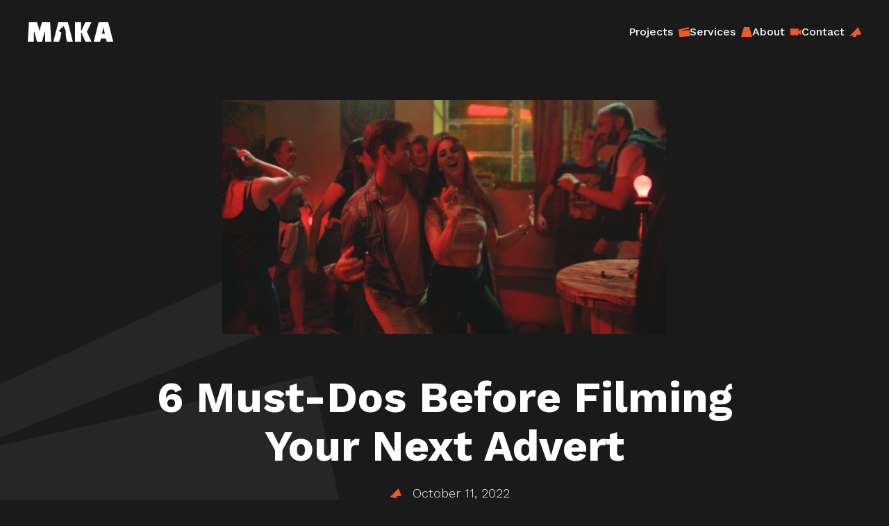

--- FILE ---
content_type: text/html; charset=UTF-8
request_url: https://makavisuals.com/blog/6-must-dos-before-filming-your-next-advert-4/
body_size: 28085
content:
<!doctype html>
<html lang="en-US">
  <head>
    <meta charset="utf-8">
    <meta name="viewport" content="width=device-width, initial-scale=1">
    <script data-cfasync="false" data-no-defer="1" data-no-minify="1" data-no-optimize="1">var ewww_webp_supported=!1;function check_webp_feature(A,e){var w;e=void 0!==e?e:function(){},ewww_webp_supported?e(ewww_webp_supported):((w=new Image).onload=function(){ewww_webp_supported=0<w.width&&0<w.height,e&&e(ewww_webp_supported)},w.onerror=function(){e&&e(!1)},w.src="data:image/webp;base64,"+{alpha:"UklGRkoAAABXRUJQVlA4WAoAAAAQAAAAAAAAAAAAQUxQSAwAAAARBxAR/Q9ERP8DAABWUDggGAAAABQBAJ0BKgEAAQAAAP4AAA3AAP7mtQAAAA=="}[A])}check_webp_feature("alpha");</script><script data-cfasync="false" data-no-defer="1" data-no-minify="1" data-no-optimize="1">var Arrive=function(c,w){"use strict";if(c.MutationObserver&&"undefined"!=typeof HTMLElement){var r,a=0,u=(r=HTMLElement.prototype.matches||HTMLElement.prototype.webkitMatchesSelector||HTMLElement.prototype.mozMatchesSelector||HTMLElement.prototype.msMatchesSelector,{matchesSelector:function(e,t){return e instanceof HTMLElement&&r.call(e,t)},addMethod:function(e,t,r){var a=e[t];e[t]=function(){return r.length==arguments.length?r.apply(this,arguments):"function"==typeof a?a.apply(this,arguments):void 0}},callCallbacks:function(e,t){t&&t.options.onceOnly&&1==t.firedElems.length&&(e=[e[0]]);for(var r,a=0;r=e[a];a++)r&&r.callback&&r.callback.call(r.elem,r.elem);t&&t.options.onceOnly&&1==t.firedElems.length&&t.me.unbindEventWithSelectorAndCallback.call(t.target,t.selector,t.callback)},checkChildNodesRecursively:function(e,t,r,a){for(var i,n=0;i=e[n];n++)r(i,t,a)&&a.push({callback:t.callback,elem:i}),0<i.childNodes.length&&u.checkChildNodesRecursively(i.childNodes,t,r,a)},mergeArrays:function(e,t){var r,a={};for(r in e)e.hasOwnProperty(r)&&(a[r]=e[r]);for(r in t)t.hasOwnProperty(r)&&(a[r]=t[r]);return a},toElementsArray:function(e){return e=void 0!==e&&("number"!=typeof e.length||e===c)?[e]:e}}),e=(l.prototype.addEvent=function(e,t,r,a){a={target:e,selector:t,options:r,callback:a,firedElems:[]};return this._beforeAdding&&this._beforeAdding(a),this._eventsBucket.push(a),a},l.prototype.removeEvent=function(e){for(var t,r=this._eventsBucket.length-1;t=this._eventsBucket[r];r--)e(t)&&(this._beforeRemoving&&this._beforeRemoving(t),(t=this._eventsBucket.splice(r,1))&&t.length&&(t[0].callback=null))},l.prototype.beforeAdding=function(e){this._beforeAdding=e},l.prototype.beforeRemoving=function(e){this._beforeRemoving=e},l),t=function(i,n){var o=new e,l=this,s={fireOnAttributesModification:!1};return o.beforeAdding(function(t){var e=t.target;e!==c.document&&e!==c||(e=document.getElementsByTagName("html")[0]);var r=new MutationObserver(function(e){n.call(this,e,t)}),a=i(t.options);r.observe(e,a),t.observer=r,t.me=l}),o.beforeRemoving(function(e){e.observer.disconnect()}),this.bindEvent=function(e,t,r){t=u.mergeArrays(s,t);for(var a=u.toElementsArray(this),i=0;i<a.length;i++)o.addEvent(a[i],e,t,r)},this.unbindEvent=function(){var r=u.toElementsArray(this);o.removeEvent(function(e){for(var t=0;t<r.length;t++)if(this===w||e.target===r[t])return!0;return!1})},this.unbindEventWithSelectorOrCallback=function(r){var a=u.toElementsArray(this),i=r,e="function"==typeof r?function(e){for(var t=0;t<a.length;t++)if((this===w||e.target===a[t])&&e.callback===i)return!0;return!1}:function(e){for(var t=0;t<a.length;t++)if((this===w||e.target===a[t])&&e.selector===r)return!0;return!1};o.removeEvent(e)},this.unbindEventWithSelectorAndCallback=function(r,a){var i=u.toElementsArray(this);o.removeEvent(function(e){for(var t=0;t<i.length;t++)if((this===w||e.target===i[t])&&e.selector===r&&e.callback===a)return!0;return!1})},this},i=new function(){var s={fireOnAttributesModification:!1,onceOnly:!1,existing:!1};function n(e,t,r){return!(!u.matchesSelector(e,t.selector)||(e._id===w&&(e._id=a++),-1!=t.firedElems.indexOf(e._id)))&&(t.firedElems.push(e._id),!0)}var c=(i=new t(function(e){var t={attributes:!1,childList:!0,subtree:!0};return e.fireOnAttributesModification&&(t.attributes=!0),t},function(e,i){e.forEach(function(e){var t=e.addedNodes,r=e.target,a=[];null!==t&&0<t.length?u.checkChildNodesRecursively(t,i,n,a):"attributes"===e.type&&n(r,i)&&a.push({callback:i.callback,elem:r}),u.callCallbacks(a,i)})})).bindEvent;return i.bindEvent=function(e,t,r){t=void 0===r?(r=t,s):u.mergeArrays(s,t);var a=u.toElementsArray(this);if(t.existing){for(var i=[],n=0;n<a.length;n++)for(var o=a[n].querySelectorAll(e),l=0;l<o.length;l++)i.push({callback:r,elem:o[l]});if(t.onceOnly&&i.length)return r.call(i[0].elem,i[0].elem);setTimeout(u.callCallbacks,1,i)}c.call(this,e,t,r)},i},o=new function(){var a={};function i(e,t){return u.matchesSelector(e,t.selector)}var n=(o=new t(function(){return{childList:!0,subtree:!0}},function(e,r){e.forEach(function(e){var t=e.removedNodes,e=[];null!==t&&0<t.length&&u.checkChildNodesRecursively(t,r,i,e),u.callCallbacks(e,r)})})).bindEvent;return o.bindEvent=function(e,t,r){t=void 0===r?(r=t,a):u.mergeArrays(a,t),n.call(this,e,t,r)},o};d(HTMLElement.prototype),d(NodeList.prototype),d(HTMLCollection.prototype),d(HTMLDocument.prototype),d(Window.prototype);var n={};return s(i,n,"unbindAllArrive"),s(o,n,"unbindAllLeave"),n}function l(){this._eventsBucket=[],this._beforeAdding=null,this._beforeRemoving=null}function s(e,t,r){u.addMethod(t,r,e.unbindEvent),u.addMethod(t,r,e.unbindEventWithSelectorOrCallback),u.addMethod(t,r,e.unbindEventWithSelectorAndCallback)}function d(e){e.arrive=i.bindEvent,s(i,e,"unbindArrive"),e.leave=o.bindEvent,s(o,e,"unbindLeave")}}(window,void 0),ewww_webp_supported=!1;function check_webp_feature(e,t){var r;ewww_webp_supported?t(ewww_webp_supported):((r=new Image).onload=function(){ewww_webp_supported=0<r.width&&0<r.height,t(ewww_webp_supported)},r.onerror=function(){t(!1)},r.src="data:image/webp;base64,"+{alpha:"UklGRkoAAABXRUJQVlA4WAoAAAAQAAAAAAAAAAAAQUxQSAwAAAARBxAR/Q9ERP8DAABWUDggGAAAABQBAJ0BKgEAAQAAAP4AAA3AAP7mtQAAAA==",animation:"UklGRlIAAABXRUJQVlA4WAoAAAASAAAAAAAAAAAAQU5JTQYAAAD/////AABBTk1GJgAAAAAAAAAAAAAAAAAAAGQAAABWUDhMDQAAAC8AAAAQBxAREYiI/gcA"}[e])}function ewwwLoadImages(e){if(e){for(var t=document.querySelectorAll(".batch-image img, .image-wrapper a, .ngg-pro-masonry-item a, .ngg-galleria-offscreen-seo-wrapper a"),r=0,a=t.length;r<a;r++)ewwwAttr(t[r],"data-src",t[r].getAttribute("data-webp")),ewwwAttr(t[r],"data-thumbnail",t[r].getAttribute("data-webp-thumbnail"));for(var i=document.querySelectorAll("div.woocommerce-product-gallery__image"),r=0,a=i.length;r<a;r++)ewwwAttr(i[r],"data-thumb",i[r].getAttribute("data-webp-thumb"))}for(var n=document.querySelectorAll("video"),r=0,a=n.length;r<a;r++)ewwwAttr(n[r],"poster",e?n[r].getAttribute("data-poster-webp"):n[r].getAttribute("data-poster-image"));for(var o,l=document.querySelectorAll("img.ewww_webp_lazy_load"),r=0,a=l.length;r<a;r++)e&&(ewwwAttr(l[r],"data-lazy-srcset",l[r].getAttribute("data-lazy-srcset-webp")),ewwwAttr(l[r],"data-srcset",l[r].getAttribute("data-srcset-webp")),ewwwAttr(l[r],"data-lazy-src",l[r].getAttribute("data-lazy-src-webp")),ewwwAttr(l[r],"data-src",l[r].getAttribute("data-src-webp")),ewwwAttr(l[r],"data-orig-file",l[r].getAttribute("data-webp-orig-file")),ewwwAttr(l[r],"data-medium-file",l[r].getAttribute("data-webp-medium-file")),ewwwAttr(l[r],"data-large-file",l[r].getAttribute("data-webp-large-file")),null!=(o=l[r].getAttribute("srcset"))&&!1!==o&&o.includes("R0lGOD")&&ewwwAttr(l[r],"src",l[r].getAttribute("data-lazy-src-webp"))),l[r].className=l[r].className.replace(/\bewww_webp_lazy_load\b/,"");for(var s=document.querySelectorAll(".ewww_webp"),r=0,a=s.length;r<a;r++)e?(ewwwAttr(s[r],"srcset",s[r].getAttribute("data-srcset-webp")),ewwwAttr(s[r],"src",s[r].getAttribute("data-src-webp")),ewwwAttr(s[r],"data-orig-file",s[r].getAttribute("data-webp-orig-file")),ewwwAttr(s[r],"data-medium-file",s[r].getAttribute("data-webp-medium-file")),ewwwAttr(s[r],"data-large-file",s[r].getAttribute("data-webp-large-file")),ewwwAttr(s[r],"data-large_image",s[r].getAttribute("data-webp-large_image")),ewwwAttr(s[r],"data-src",s[r].getAttribute("data-webp-src"))):(ewwwAttr(s[r],"srcset",s[r].getAttribute("data-srcset-img")),ewwwAttr(s[r],"src",s[r].getAttribute("data-src-img"))),s[r].className=s[r].className.replace(/\bewww_webp\b/,"ewww_webp_loaded");window.jQuery&&jQuery.fn.isotope&&jQuery.fn.imagesLoaded&&(jQuery(".fusion-posts-container-infinite").imagesLoaded(function(){jQuery(".fusion-posts-container-infinite").hasClass("isotope")&&jQuery(".fusion-posts-container-infinite").isotope()}),jQuery(".fusion-portfolio:not(.fusion-recent-works) .fusion-portfolio-wrapper").imagesLoaded(function(){jQuery(".fusion-portfolio:not(.fusion-recent-works) .fusion-portfolio-wrapper").isotope()}))}function ewwwWebPInit(e){ewwwLoadImages(e),ewwwNggLoadGalleries(e),document.arrive(".ewww_webp",function(){ewwwLoadImages(e)}),document.arrive(".ewww_webp_lazy_load",function(){ewwwLoadImages(e)}),document.arrive("videos",function(){ewwwLoadImages(e)}),"loading"==document.readyState?document.addEventListener("DOMContentLoaded",ewwwJSONParserInit):("undefined"!=typeof galleries&&ewwwNggParseGalleries(e),ewwwWooParseVariations(e))}function ewwwAttr(e,t,r){null!=r&&!1!==r&&e.setAttribute(t,r)}function ewwwJSONParserInit(){"undefined"!=typeof galleries&&check_webp_feature("alpha",ewwwNggParseGalleries),check_webp_feature("alpha",ewwwWooParseVariations)}function ewwwWooParseVariations(e){if(e)for(var t=document.querySelectorAll("form.variations_form"),r=0,a=t.length;r<a;r++){var i=t[r].getAttribute("data-product_variations"),n=!1;try{for(var o in i=JSON.parse(i))void 0!==i[o]&&void 0!==i[o].image&&(void 0!==i[o].image.src_webp&&(i[o].image.src=i[o].image.src_webp,n=!0),void 0!==i[o].image.srcset_webp&&(i[o].image.srcset=i[o].image.srcset_webp,n=!0),void 0!==i[o].image.full_src_webp&&(i[o].image.full_src=i[o].image.full_src_webp,n=!0),void 0!==i[o].image.gallery_thumbnail_src_webp&&(i[o].image.gallery_thumbnail_src=i[o].image.gallery_thumbnail_src_webp,n=!0),void 0!==i[o].image.thumb_src_webp&&(i[o].image.thumb_src=i[o].image.thumb_src_webp,n=!0));n&&ewwwAttr(t[r],"data-product_variations",JSON.stringify(i))}catch(e){}}}function ewwwNggParseGalleries(e){if(e)for(var t in galleries){var r=galleries[t];galleries[t].images_list=ewwwNggParseImageList(r.images_list)}}function ewwwNggLoadGalleries(e){e&&document.addEventListener("ngg.galleria.themeadded",function(e,t){window.ngg_galleria._create_backup=window.ngg_galleria.create,window.ngg_galleria.create=function(e,t){var r=$(e).data("id");return galleries["gallery_"+r].images_list=ewwwNggParseImageList(galleries["gallery_"+r].images_list),window.ngg_galleria._create_backup(e,t)}})}function ewwwNggParseImageList(e){for(var t in e){var r=e[t];if(void 0!==r["image-webp"]&&(e[t].image=r["image-webp"],delete e[t]["image-webp"]),void 0!==r["thumb-webp"]&&(e[t].thumb=r["thumb-webp"],delete e[t]["thumb-webp"]),void 0!==r.full_image_webp&&(e[t].full_image=r.full_image_webp,delete e[t].full_image_webp),void 0!==r.srcsets)for(var a in r.srcsets)nggSrcset=r.srcsets[a],void 0!==r.srcsets[a+"-webp"]&&(e[t].srcsets[a]=r.srcsets[a+"-webp"],delete e[t].srcsets[a+"-webp"]);if(void 0!==r.full_srcsets)for(var i in r.full_srcsets)nggFSrcset=r.full_srcsets[i],void 0!==r.full_srcsets[i+"-webp"]&&(e[t].full_srcsets[i]=r.full_srcsets[i+"-webp"],delete e[t].full_srcsets[i+"-webp"])}return e}check_webp_feature("alpha",ewwwWebPInit);</script><meta name='robots' content='index, follow, max-image-preview:large, max-snippet:-1, max-video-preview:-1' />

<!-- Google Tag Manager for WordPress by gtm4wp.com -->
<script data-cfasync="false" data-pagespeed-no-defer>
	var gtm4wp_datalayer_name = "dataLayer";
	var dataLayer = dataLayer || [];
</script>
<!-- End Google Tag Manager for WordPress by gtm4wp.com -->
	<!-- This site is optimized with the Yoast SEO plugin v25.3 - https://yoast.com/wordpress/plugins/seo/ -->
	<title>6 Must-Dos Before Filming Your Next Advert - MAKA</title>
	<link rel="canonical" href="https://3358c9.bitraven.cloud/blog/6-must-dos-before-filming-your-next-advert-4/" />
	<meta property="og:locale" content="en_US" />
	<meta property="og:type" content="article" />
	<meta property="og:title" content="6 Must-Dos Before Filming Your Next Advert - MAKA" />
	<meta property="og:description" content="Praesent ligula velit, elementum non metus ut, condimentum luctus nisl. Duis et ex non purus hendrerit cursus. Pellentesque non posuere ligula. Sed lacus justo, lacinia non elit at, efficitur egestas urna. Suspendisse pretium magna et est condimentum rhoncus. Suspendisse ut mauris maximus, vestibulum nunc eu, rutrum est. Proin sed ligula a libero malesuada pharetra. Nulla &hellip; Continued" />
	<meta property="og:url" content="https://3358c9.bitraven.cloud/blog/6-must-dos-before-filming-your-next-advert-4/" />
	<meta property="og:site_name" content="MAKA" />
	<meta property="article:publisher" content="https://www.facebook.com/makavisuals/" />
	<meta property="og:image" content="https://3358c9.bitraven.cloud/wp-content/uploads/2022/10/giorgio-trovato-p0OlRAAYXLY-unsplash-1.png" />
	<meta property="og:image:width" content="1036" />
	<meta property="og:image:height" content="545" />
	<meta property="og:image:type" content="image/png" />
	<meta name="twitter:card" content="summary_large_image" />
	<meta name="twitter:label1" content="Est. reading time" />
	<meta name="twitter:data1" content="2 minutes" />
	<script type="application/ld+json" class="yoast-schema-graph">{"@context":"https://schema.org","@graph":[{"@type":"WebPage","@id":"https://3358c9.bitraven.cloud/blog/6-must-dos-before-filming-your-next-advert-4/","url":"https://3358c9.bitraven.cloud/blog/6-must-dos-before-filming-your-next-advert-4/","name":"6 Must-Dos Before Filming Your Next Advert - MAKA","isPartOf":{"@id":"https://3358c9.bitraven.cloud/#website"},"primaryImageOfPage":{"@id":"https://3358c9.bitraven.cloud/blog/6-must-dos-before-filming-your-next-advert-4/#primaryimage"},"image":{"@id":"https://3358c9.bitraven.cloud/blog/6-must-dos-before-filming-your-next-advert-4/#primaryimage"},"thumbnailUrl":"https://makavisuals.com/wp-content/uploads/2022/10/giorgio-trovato-p0OlRAAYXLY-unsplash-1.png","datePublished":"2022-10-11T06:15:31+00:00","inLanguage":"en-US","potentialAction":[{"@type":"ReadAction","target":["https://3358c9.bitraven.cloud/blog/6-must-dos-before-filming-your-next-advert-4/"]}]},{"@type":"ImageObject","inLanguage":"en-US","@id":"https://3358c9.bitraven.cloud/blog/6-must-dos-before-filming-your-next-advert-4/#primaryimage","url":"https://makavisuals.com/wp-content/uploads/2022/10/giorgio-trovato-p0OlRAAYXLY-unsplash-1.png","contentUrl":"https://makavisuals.com/wp-content/uploads/2022/10/giorgio-trovato-p0OlRAAYXLY-unsplash-1.png","width":1036,"height":545},{"@type":"WebSite","@id":"https://3358c9.bitraven.cloud/#website","url":"https://3358c9.bitraven.cloud/","name":"MAKA","description":"Say it with video, say it with MAKA.","publisher":{"@id":"https://3358c9.bitraven.cloud/#organization"},"potentialAction":[{"@type":"SearchAction","target":{"@type":"EntryPoint","urlTemplate":"https://3358c9.bitraven.cloud/?s={search_term_string}"},"query-input":{"@type":"PropertyValueSpecification","valueRequired":true,"valueName":"search_term_string"}}],"inLanguage":"en-US"},{"@type":"Organization","@id":"https://3358c9.bitraven.cloud/#organization","name":"MAKA","url":"https://3358c9.bitraven.cloud/","logo":{"@type":"ImageObject","inLanguage":"en-US","@id":"https://3358c9.bitraven.cloud/#/schema/logo/image/","url":"https://makavisuals.com/wp-content/uploads/2022/10/maka-favicon.png","contentUrl":"https://makavisuals.com/wp-content/uploads/2022/10/maka-favicon.png","width":512,"height":512,"caption":"MAKA"},"image":{"@id":"https://3358c9.bitraven.cloud/#/schema/logo/image/"},"sameAs":["https://www.facebook.com/makavisuals/"]}]}</script>
	<!-- / Yoast SEO plugin. -->


<style>@import url(https://fonts.googleapis.com/css2?family=Work+Sans:wght@300;400;500;600;700;900&display=swap);:root{--spacer:8.33333vw;--spacer-mobile:15px;--vh:1vh;--vhinit:1vh}html{--tw-bg-opacity:1;background-color:#1a1a1a;background-color:rgba(26,26,26,var(--tw-bg-opacity));font-size:10px}@media (min-width:768px){html{font-size:16px}}main{font-family:Work Sans,sans-serif;overflow:hidden;position:relative}*{-webkit-font-smoothing:antialiased;-moz-osx-font-smoothing:antialiased;-webkit-backface-visibility:hidden;backface-visibility:hidden}[x-cloak]{display:none!important}*,:after,:before{border:0 solid #e5e7eb;box-sizing:border-box}:after,:before{--tw-content:""}html{-webkit-text-size-adjust:100%;font-family:ui-sans-serif,system-ui,-apple-system,Segoe UI,Roboto,Ubuntu,Cantarell,Noto Sans,sans-serif,BlinkMacSystemFont,Helvetica Neue,Arial,Apple Color Emoji,Segoe UI Emoji,Segoe UI Symbol,Noto Color Emoji;line-height:1.5;-moz-tab-size:4;tab-size:4}body{line-height:inherit;margin:0}h1,h3{font-size:inherit;font-weight:inherit}a{color:inherit;text-decoration:inherit}b{font-weight:bolder}button{-webkit-appearance:button;background-color:initial;background-image:none;color:inherit;font-family:inherit;font-size:100%;font-weight:inherit;line-height:inherit;margin:0;padding:0;text-transform:none}:-moz-focusring{outline:auto}:-moz-ui-invalid{box-shadow:none}::-webkit-inner-spin-button,::-webkit-outer-spin-button{height:auto}::-webkit-search-decoration{-webkit-appearance:none}::-webkit-file-upload-button{-webkit-appearance:button;font:inherit}h1,h3,p{margin:0}img,svg{display:block;vertical-align:middle}img{height:auto;max-width:100%}::-webkit-datetime-edit-fields-wrapper{padding:0}::-webkit-date-and-time-value{min-height:1.5em}*,:after,:before{--tw-border-spacing-x:0;--tw-border-spacing-y:0;--tw-translate-x:0;--tw-translate-y:0;--tw-rotate:0;--tw-skew-x:0;--tw-skew-y:0;--tw-scale-x:1;--tw-scale-y:1;--tw-pan-x: ;--tw-pan-y: ;--tw-pinch-zoom: ;--tw-scroll-snap-strictness:proximity;--tw-ordinal: ;--tw-slashed-zero: ;--tw-numeric-figure: ;--tw-numeric-spacing: ;--tw-numeric-fraction: ;--tw-ring-inset: ;--tw-ring-offset-width:0px;--tw-ring-offset-color:#fff;--tw-ring-color:rgba(63,131,248,.5);--tw-ring-offset-shadow:0 0 transparent;--tw-ring-shadow:0 0 transparent;--tw-shadow:0 0 transparent;--tw-shadow-colored:0 0 transparent;--tw-blur: ;--tw-brightness: ;--tw-contrast: ;--tw-grayscale: ;--tw-hue-rotate: ;--tw-invert: ;--tw-saturate: ;--tw-sepia: ;--tw-drop-shadow: ;--tw-backdrop-blur: ;--tw-backdrop-brightness: ;--tw-backdrop-contrast: ;--tw-backdrop-grayscale: ;--tw-backdrop-hue-rotate: ;--tw-backdrop-invert: ;--tw-backdrop-opacity: ;--tw-backdrop-saturate: ;--tw-backdrop-sepia: }::-webkit-backdrop{--tw-border-spacing-x:0;--tw-border-spacing-y:0;--tw-translate-x:0;--tw-translate-y:0;--tw-rotate:0;--tw-skew-x:0;--tw-skew-y:0;--tw-scale-x:1;--tw-scale-y:1;--tw-pan-x: ;--tw-pan-y: ;--tw-pinch-zoom: ;--tw-scroll-snap-strictness:proximity;--tw-ordinal: ;--tw-slashed-zero: ;--tw-numeric-figure: ;--tw-numeric-spacing: ;--tw-numeric-fraction: ;--tw-ring-inset: ;--tw-ring-offset-width:0px;--tw-ring-offset-color:#fff;--tw-ring-color:rgba(63,131,248,.5);--tw-ring-offset-shadow:0 0 transparent;--tw-ring-shadow:0 0 transparent;--tw-shadow:0 0 transparent;--tw-shadow-colored:0 0 transparent;--tw-blur: ;--tw-brightness: ;--tw-contrast: ;--tw-grayscale: ;--tw-hue-rotate: ;--tw-invert: ;--tw-saturate: ;--tw-sepia: ;--tw-drop-shadow: ;--tw-backdrop-blur: ;--tw-backdrop-brightness: ;--tw-backdrop-contrast: ;--tw-backdrop-grayscale: ;--tw-backdrop-hue-rotate: ;--tw-backdrop-invert: ;--tw-backdrop-opacity: ;--tw-backdrop-saturate: ;--tw-backdrop-sepia: }::backdrop{--tw-border-spacing-x:0;--tw-border-spacing-y:0;--tw-translate-x:0;--tw-translate-y:0;--tw-rotate:0;--tw-skew-x:0;--tw-skew-y:0;--tw-scale-x:1;--tw-scale-y:1;--tw-pan-x: ;--tw-pan-y: ;--tw-pinch-zoom: ;--tw-scroll-snap-strictness:proximity;--tw-ordinal: ;--tw-slashed-zero: ;--tw-numeric-figure: ;--tw-numeric-spacing: ;--tw-numeric-fraction: ;--tw-ring-inset: ;--tw-ring-offset-width:0px;--tw-ring-offset-color:#fff;--tw-ring-color:rgba(63,131,248,.5);--tw-ring-offset-shadow:0 0 transparent;--tw-ring-shadow:0 0 transparent;--tw-shadow:0 0 transparent;--tw-shadow-colored:0 0 transparent;--tw-blur: ;--tw-brightness: ;--tw-contrast: ;--tw-grayscale: ;--tw-hue-rotate: ;--tw-invert: ;--tw-saturate: ;--tw-sepia: ;--tw-drop-shadow: ;--tw-backdrop-blur: ;--tw-backdrop-brightness: ;--tw-backdrop-contrast: ;--tw-backdrop-grayscale: ;--tw-backdrop-hue-rotate: ;--tw-backdrop-invert: ;--tw-backdrop-opacity: ;--tw-backdrop-saturate: ;--tw-backdrop-sepia: }.fixed{position:fixed}.absolute{position:absolute}.relative{position:relative}.top-0{top:0}.top-1\/2{top:50%}.left-1\/2{left:50%}.right-0{right:0}.top-28{top:7rem}.bottom-16{bottom:4rem}.bottom-10{bottom:2.5rem}.left-0{left:0}.-z-10{z-index:-10}.z-10{z-index:10}.z-20{z-index:20}.z-50{z-index:50}.z-0{z-index:0}.mb-8{margin-bottom:2rem}.ml-2{margin-left:.5rem}.mt-\[2px\]{margin-top:2px}.mt-1{margin-top:.25rem}.mt-9{margin-top:2.25rem}.mr-4{margin-right:1rem}.ml-5{margin-left:1.25rem}.block{display:block}.inline-block{display:inline-block}.flex{display:flex}.inline-flex{display:inline-flex}.hidden{display:none}.aspect-square{aspect-ratio:1/1}.h-auto{height:auto}.h-full{height:100%}.h-\[6vw\]{height:6vw}.h-screen{height:100vh;height:calc(var(--vh)*100)}.h-screenInit{height:100vh;height:calc(var(--vhinit)*100)}.h-\[2px\]{height:2px}.w-full{width:100%}.w-7\/12{width:58.333333%}.w-1\/2{width:50%}.w-4{width:1rem}.w-auto{width:auto}.w-screen{width:100vw}.w-32{width:8rem}.w-3\/10{width:30%}.w-5\/10{width:50%}.w-12{width:3rem}.-translate-x-1\/4{--tw-translate-x:-25%}.-translate-x-1\/4,.translate-x-1\/4{transform:translate(var(--tw-translate-x),var(--tw-translate-y)) rotate(var(--tw-rotate)) skewX(var(--tw-skew-x)) skewY(var(--tw-skew-y)) scaleX(var(--tw-scale-x)) scaleY(var(--tw-scale-y))}.translate-x-1\/4{--tw-translate-x:25%}.-translate-x-1\/2{--tw-translate-x:-50%}.-translate-x-1\/2,.-translate-y-1\/2{transform:translate(var(--tw-translate-x),var(--tw-translate-y)) rotate(var(--tw-rotate)) skewX(var(--tw-skew-x)) skewY(var(--tw-skew-y)) scaleX(var(--tw-scale-x)) scaleY(var(--tw-scale-y))}.-translate-y-1\/2{--tw-translate-y:-50%}.-translate-y-full{--tw-translate-y:-100%}.-translate-y-full,.translate-x-1\/2{transform:translate(var(--tw-translate-x),var(--tw-translate-y)) rotate(var(--tw-rotate)) skewX(var(--tw-skew-x)) skewY(var(--tw-skew-y)) scaleX(var(--tw-scale-x)) scaleY(var(--tw-scale-y))}.translate-x-1\/2{--tw-translate-x:50%}.translate-x-full{--tw-translate-x:100%}.-rotate-12,.translate-x-full{transform:translate(var(--tw-translate-x),var(--tw-translate-y)) rotate(var(--tw-rotate)) skewX(var(--tw-skew-x)) skewY(var(--tw-skew-y)) scaleX(var(--tw-scale-x)) scaleY(var(--tw-scale-y))}.-rotate-12{--tw-rotate:-12deg}.rotate-12{--tw-rotate:12deg}.rotate-12,.rotate-90{transform:translate(var(--tw-translate-x),var(--tw-translate-y)) rotate(var(--tw-rotate)) skewX(var(--tw-skew-x)) skewY(var(--tw-skew-y)) scaleX(var(--tw-scale-x)) scaleY(var(--tw-scale-y))}.rotate-90{--tw-rotate:90deg}.flex-col{flex-direction:column}.items-center{align-items:center}.justify-start{justify-content:flex-start}.justify-end{justify-content:flex-end}.justify-center{justify-content:center}.justify-between{justify-content:space-between}.gap-10{gap:2.5rem}.gap-8{gap:2rem}.gap-\[6px\]{gap:6px}.overflow-hidden{overflow:hidden}.overflow-scroll{overflow:scroll}.whitespace-nowrap{white-space:nowrap}.rounded-full{border-radius:9999px}.border{border-width:1px}.border-orange{--tw-border-opacity:1;border-color:rgba(241,90,35,var(--tw-border-opacity))}.bg-black{--tw-bg-opacity:1;background-color:#1a1a1a;background-color:rgba(26,26,26,var(--tw-bg-opacity))}.bg-white{--tw-bg-opacity:1;background-color:#fff;background-color:rgba(255,255,255,var(--tw-bg-opacity))}.bg-dgrey{--tw-bg-opacity:1;background-color:#262626;background-color:rgba(38,38,38,var(--tw-bg-opacity))}.bg-opacity-50{--tw-bg-opacity:0.5}.object-cover{object-fit:cover}.px-spacer-mobile{padding-left:20px;padding-right:20px}.py-6{padding-bottom:1.5rem;padding-top:1.5rem}.px-12{padding-left:3rem;padding-right:3rem}.px-10{padding-left:2.5rem;padding-right:2.5rem}.py-8{padding-bottom:2rem;padding-top:2rem}.px-spacer{padding-left:8.33333vw;padding-right:8.33333vw}.py-36{padding-bottom:9rem;padding-top:9rem}.pt-96{padding-top:24rem}.pb-4{padding-bottom:1rem}.text-left{text-align:left}.text-center{text-align:center}.font-primary{font-family:Work Sans,sans-serif}.text-t3{font-size:3.875rem;line-height:4.375rem}.text-lead-sm{font-size:18px;line-height:26px}.text-p1-sm{font-size:16px;line-height:20px}.text-\[9vw\]{font-size:9vw}.text-t4{font-size:1.875rem;line-height:2.375rem}.text-p2-sm{font-size:14px;line-height:18px}.text-p1{font-size:1rem;line-height:1.25rem}.text-5xl{font-size:3rem;line-height:1}.font-black{font-weight:900}.font-semibold{font-weight:600}.font-medium{font-weight:500}.font-bold{font-weight:700}.uppercase{text-transform:uppercase}.leading-\[10vw\]{line-height:10vw}.text-orange{--tw-text-opacity:1;color:rgba(241,90,35,var(--tw-text-opacity))}.text-white{--tw-text-opacity:1;color:rgba(255,255,255,var(--tw-text-opacity))}.opacity-0{opacity:0}.shadow-none{--tw-shadow:0 0 transparent;--tw-shadow-colored:0 0 transparent;box-shadow:0 0 transparent,0 0 transparent,var(--tw-shadow);box-shadow:var(--tw-ring-offset-shadow,0 0 transparent),var(--tw-ring-shadow,0 0 transparent),var(--tw-shadow)}:root{--swiper-theme-color:#007aff}.button svg *{fill:#f15a23}svg.dgrey *{fill:#262626}svg.white *{fill:#fff}svg.shadow-none *{filter:none}.home .background-illustrations{display:none}.before\:absolute:before{content:var(--tw-content);position:absolute}.before\:top-1\/2:before{content:var(--tw-content);top:50%}.before\:left-1\/2:before{content:var(--tw-content);left:50%}.before\:h-full:before{content:var(--tw-content);height:100%}.before\:w-full:before{content:var(--tw-content);width:100%}.before\:rounded-full:before{border-radius:9999px;content:var(--tw-content)}.before\:border:before{border-width:1px;content:var(--tw-content)}.before\:border-orange:before{--tw-border-opacity:1;border-color:rgba(241,90,35,var(--tw-border-opacity));content:var(--tw-content)}.before\:duration-500:before,.before\:transition-all:before{content:var(--tw-content)}@media (min-width:1024px){.lg\:fixed{position:fixed}.lg\:right-auto{right:auto}.lg\:left-0{left:0}.lg\:top-0{top:0}.lg\:bottom-10{bottom:2.5rem}.lg\:bottom-auto{bottom:auto}.lg\:flex{display:flex}.lg\:hidden{display:none}.lg\:h-\[66px\]{height:66px}.lg\:w-20{width:5rem}.lg\:bg-transparent{background-color:initial}.lg\:px-spacer{padding-left:8.33333vw;padding-right:8.33333vw}.lg\:py-4{padding-bottom:1rem;padding-top:1rem}.lg\:px-8{padding-left:2rem;padding-right:2rem}.lg\:text-t2{font-size:6.25rem;line-height:6.25rem}.lg\:text-p1{font-size:1rem;line-height:1.25rem}.lg\:text-lead{font-size:1.125rem;line-height:1.625rem}.lg\:text-p2{font-size:.875rem;line-height:1.125rem}.lg\:opacity-0{opacity:0}}.\[\&\.hide\]\:translate-y-16.hide{--tw-translate-y:4rem;transform:translate(var(--tw-translate-x),var(--tw-translate-y)) rotate(var(--tw-rotate)) skewX(var(--tw-skew-x)) skewY(var(--tw-skew-y)) scaleX(var(--tw-scale-x)) scaleY(var(--tw-scale-y))}.\[\&\.hide\]\:opacity-0.hide{opacity:0}</style><link rel="alternate" title="oEmbed (JSON)" type="application/json+oembed" href="https://makavisuals.com/wp-json/oembed/1.0/embed?url=https%3A%2F%2Fmakavisuals.com%2Fblog%2F6-must-dos-before-filming-your-next-advert-4%2F" />
<link rel="alternate" title="oEmbed (XML)" type="text/xml+oembed" href="https://makavisuals.com/wp-json/oembed/1.0/embed?url=https%3A%2F%2Fmakavisuals.com%2Fblog%2F6-must-dos-before-filming-your-next-advert-4%2F&#038;format=xml" />
<style id='wp-img-auto-sizes-contain-inline-css'>
img:is([sizes=auto i],[sizes^="auto," i]){contain-intrinsic-size:3000px 1500px}
/*# sourceURL=wp-img-auto-sizes-contain-inline-css */
</style>
<link rel='preload' as='style' onload="this.onload=null;this.rel='stylesheet'" id='formidable' href='https://makavisuals.com/wp-content/plugins/formidable/css/formidableforms.css?ver=614942' type='text/css' media='all' defer /><style id='wp-emoji-styles-inline-css'>

	img.wp-smiley, img.emoji {
		display: inline !important;
		border: none !important;
		box-shadow: none !important;
		height: 1em !important;
		width: 1em !important;
		margin: 0 0.07em !important;
		vertical-align: -0.1em !important;
		background: none !important;
		padding: 0 !important;
	}
/*# sourceURL=wp-emoji-styles-inline-css */
</style>
<style id='wp-block-library-inline-css'>
:root{--wp-block-synced-color:#7a00df;--wp-block-synced-color--rgb:122,0,223;--wp-bound-block-color:var(--wp-block-synced-color);--wp-editor-canvas-background:#ddd;--wp-admin-theme-color:#007cba;--wp-admin-theme-color--rgb:0,124,186;--wp-admin-theme-color-darker-10:#006ba1;--wp-admin-theme-color-darker-10--rgb:0,107,160.5;--wp-admin-theme-color-darker-20:#005a87;--wp-admin-theme-color-darker-20--rgb:0,90,135;--wp-admin-border-width-focus:2px}@media (min-resolution:192dpi){:root{--wp-admin-border-width-focus:1.5px}}.wp-element-button{cursor:pointer}:root .has-very-light-gray-background-color{background-color:#eee}:root .has-very-dark-gray-background-color{background-color:#313131}:root .has-very-light-gray-color{color:#eee}:root .has-very-dark-gray-color{color:#313131}:root .has-vivid-green-cyan-to-vivid-cyan-blue-gradient-background{background:linear-gradient(135deg,#00d084,#0693e3)}:root .has-purple-crush-gradient-background{background:linear-gradient(135deg,#34e2e4,#4721fb 50%,#ab1dfe)}:root .has-hazy-dawn-gradient-background{background:linear-gradient(135deg,#faaca8,#dad0ec)}:root .has-subdued-olive-gradient-background{background:linear-gradient(135deg,#fafae1,#67a671)}:root .has-atomic-cream-gradient-background{background:linear-gradient(135deg,#fdd79a,#004a59)}:root .has-nightshade-gradient-background{background:linear-gradient(135deg,#330968,#31cdcf)}:root .has-midnight-gradient-background{background:linear-gradient(135deg,#020381,#2874fc)}:root{--wp--preset--font-size--normal:16px;--wp--preset--font-size--huge:42px}.has-regular-font-size{font-size:1em}.has-larger-font-size{font-size:2.625em}.has-normal-font-size{font-size:var(--wp--preset--font-size--normal)}.has-huge-font-size{font-size:var(--wp--preset--font-size--huge)}.has-text-align-center{text-align:center}.has-text-align-left{text-align:left}.has-text-align-right{text-align:right}.has-fit-text{white-space:nowrap!important}#end-resizable-editor-section{display:none}.aligncenter{clear:both}.items-justified-left{justify-content:flex-start}.items-justified-center{justify-content:center}.items-justified-right{justify-content:flex-end}.items-justified-space-between{justify-content:space-between}.screen-reader-text{border:0;clip-path:inset(50%);height:1px;margin:-1px;overflow:hidden;padding:0;position:absolute;width:1px;word-wrap:normal!important}.screen-reader-text:focus{background-color:#ddd;clip-path:none;color:#444;display:block;font-size:1em;height:auto;left:5px;line-height:normal;padding:15px 23px 14px;text-decoration:none;top:5px;width:auto;z-index:100000}html :where(.has-border-color){border-style:solid}html :where([style*=border-top-color]){border-top-style:solid}html :where([style*=border-right-color]){border-right-style:solid}html :where([style*=border-bottom-color]){border-bottom-style:solid}html :where([style*=border-left-color]){border-left-style:solid}html :where([style*=border-width]){border-style:solid}html :where([style*=border-top-width]){border-top-style:solid}html :where([style*=border-right-width]){border-right-style:solid}html :where([style*=border-bottom-width]){border-bottom-style:solid}html :where([style*=border-left-width]){border-left-style:solid}html :where(img[class*=wp-image-]){height:auto;max-width:100%}:where(figure){margin:0 0 1em}html :where(.is-position-sticky){--wp-admin--admin-bar--position-offset:var(--wp-admin--admin-bar--height,0px)}@media screen and (max-width:600px){html :where(.is-position-sticky){--wp-admin--admin-bar--position-offset:0px}}

/*# sourceURL=wp-block-library-inline-css */
</style><style id='global-styles-inline-css'>
:root{--wp--preset--aspect-ratio--square: 1;--wp--preset--aspect-ratio--4-3: 4/3;--wp--preset--aspect-ratio--3-4: 3/4;--wp--preset--aspect-ratio--3-2: 3/2;--wp--preset--aspect-ratio--2-3: 2/3;--wp--preset--aspect-ratio--16-9: 16/9;--wp--preset--aspect-ratio--9-16: 9/16;--wp--preset--color--black: #000;--wp--preset--color--cyan-bluish-gray: #abb8c3;--wp--preset--color--white: #fff;--wp--preset--color--pale-pink: #f78da7;--wp--preset--color--vivid-red: #cf2e2e;--wp--preset--color--luminous-vivid-orange: #ff6900;--wp--preset--color--luminous-vivid-amber: #fcb900;--wp--preset--color--light-green-cyan: #7bdcb5;--wp--preset--color--vivid-green-cyan: #00d084;--wp--preset--color--pale-cyan-blue: #8ed1fc;--wp--preset--color--vivid-cyan-blue: #0693e3;--wp--preset--color--vivid-purple: #9b51e0;--wp--preset--color--inherit: inherit;--wp--preset--color--current: currentcolor;--wp--preset--color--transparent: transparent;--wp--preset--color--slate-50: #f8fafc;--wp--preset--color--slate-100: #f1f5f9;--wp--preset--color--slate-200: #e2e8f0;--wp--preset--color--slate-300: #cbd5e1;--wp--preset--color--slate-400: #94a3b8;--wp--preset--color--slate-500: #64748b;--wp--preset--color--slate-600: #475569;--wp--preset--color--slate-700: #334155;--wp--preset--color--slate-800: #1e293b;--wp--preset--color--slate-900: #0f172a;--wp--preset--color--gray-50: #f9fafb;--wp--preset--color--gray-100: #f3f4f6;--wp--preset--color--gray-200: #e5e7eb;--wp--preset--color--gray-300: #d1d5db;--wp--preset--color--gray-400: #9ca3af;--wp--preset--color--gray-500: #6b7280;--wp--preset--color--gray-600: #4b5563;--wp--preset--color--gray-700: #374151;--wp--preset--color--gray-800: #1f2937;--wp--preset--color--gray-900: #111827;--wp--preset--color--zinc-50: #fafafa;--wp--preset--color--zinc-100: #f4f4f5;--wp--preset--color--zinc-200: #e4e4e7;--wp--preset--color--zinc-300: #d4d4d8;--wp--preset--color--zinc-400: #a1a1aa;--wp--preset--color--zinc-500: #71717a;--wp--preset--color--zinc-600: #52525b;--wp--preset--color--zinc-700: #3f3f46;--wp--preset--color--zinc-800: #27272a;--wp--preset--color--zinc-900: #18181b;--wp--preset--color--neutral-50: #fafafa;--wp--preset--color--neutral-100: #f5f5f5;--wp--preset--color--neutral-200: #e5e5e5;--wp--preset--color--neutral-300: #d4d4d4;--wp--preset--color--neutral-400: #a3a3a3;--wp--preset--color--neutral-500: #737373;--wp--preset--color--neutral-600: #525252;--wp--preset--color--neutral-700: #404040;--wp--preset--color--neutral-800: #262626;--wp--preset--color--neutral-900: #171717;--wp--preset--color--stone-50: #fafaf9;--wp--preset--color--stone-100: #f5f5f4;--wp--preset--color--stone-200: #e7e5e4;--wp--preset--color--stone-300: #d6d3d1;--wp--preset--color--stone-400: #a8a29e;--wp--preset--color--stone-500: #78716c;--wp--preset--color--stone-600: #57534e;--wp--preset--color--stone-700: #44403c;--wp--preset--color--stone-800: #292524;--wp--preset--color--stone-900: #1c1917;--wp--preset--color--red-50: #fef2f2;--wp--preset--color--red-100: #fee2e2;--wp--preset--color--red-200: #fecaca;--wp--preset--color--red-300: #fca5a5;--wp--preset--color--red-400: #f87171;--wp--preset--color--red-500: #ef4444;--wp--preset--color--red-600: #dc2626;--wp--preset--color--red-700: #b91c1c;--wp--preset--color--red-800: #991b1b;--wp--preset--color--red-900: #7f1d1d;--wp--preset--color--orange-50: #fff7ed;--wp--preset--color--orange-100: #ffedd5;--wp--preset--color--orange-200: #fed7aa;--wp--preset--color--orange-300: #fdba74;--wp--preset--color--orange-400: #fb923c;--wp--preset--color--orange-500: #f97316;--wp--preset--color--orange-600: #ea580c;--wp--preset--color--orange-700: #c2410c;--wp--preset--color--orange-800: #9a3412;--wp--preset--color--orange-900: #7c2d12;--wp--preset--color--amber-50: #fffbeb;--wp--preset--color--amber-100: #fef3c7;--wp--preset--color--amber-200: #fde68a;--wp--preset--color--amber-300: #fcd34d;--wp--preset--color--amber-400: #fbbf24;--wp--preset--color--amber-500: #f59e0b;--wp--preset--color--amber-600: #d97706;--wp--preset--color--amber-700: #b45309;--wp--preset--color--amber-800: #92400e;--wp--preset--color--amber-900: #78350f;--wp--preset--color--yellow-50: #fefce8;--wp--preset--color--yellow-100: #fef9c3;--wp--preset--color--yellow-200: #fef08a;--wp--preset--color--yellow-300: #fde047;--wp--preset--color--yellow-400: #facc15;--wp--preset--color--yellow-500: #eab308;--wp--preset--color--yellow-600: #ca8a04;--wp--preset--color--yellow-700: #a16207;--wp--preset--color--yellow-800: #854d0e;--wp--preset--color--yellow-900: #713f12;--wp--preset--color--lime-50: #f7fee7;--wp--preset--color--lime-100: #ecfccb;--wp--preset--color--lime-200: #d9f99d;--wp--preset--color--lime-300: #bef264;--wp--preset--color--lime-400: #a3e635;--wp--preset--color--lime-500: #84cc16;--wp--preset--color--lime-600: #65a30d;--wp--preset--color--lime-700: #4d7c0f;--wp--preset--color--lime-800: #3f6212;--wp--preset--color--lime-900: #365314;--wp--preset--color--green-50: #f0fdf4;--wp--preset--color--green-100: #dcfce7;--wp--preset--color--green-200: #bbf7d0;--wp--preset--color--green-300: #86efac;--wp--preset--color--green-400: #4ade80;--wp--preset--color--green-500: #22c55e;--wp--preset--color--green-600: #16a34a;--wp--preset--color--green-700: #15803d;--wp--preset--color--green-800: #166534;--wp--preset--color--green-900: #14532d;--wp--preset--color--emerald-50: #ecfdf5;--wp--preset--color--emerald-100: #d1fae5;--wp--preset--color--emerald-200: #a7f3d0;--wp--preset--color--emerald-300: #6ee7b7;--wp--preset--color--emerald-400: #34d399;--wp--preset--color--emerald-500: #10b981;--wp--preset--color--emerald-600: #059669;--wp--preset--color--emerald-700: #047857;--wp--preset--color--emerald-800: #065f46;--wp--preset--color--emerald-900: #064e3b;--wp--preset--color--teal-50: #f0fdfa;--wp--preset--color--teal-100: #ccfbf1;--wp--preset--color--teal-200: #99f6e4;--wp--preset--color--teal-300: #5eead4;--wp--preset--color--teal-400: #2dd4bf;--wp--preset--color--teal-500: #14b8a6;--wp--preset--color--teal-600: #0d9488;--wp--preset--color--teal-700: #0f766e;--wp--preset--color--teal-800: #115e59;--wp--preset--color--teal-900: #134e4a;--wp--preset--color--cyan-50: #ecfeff;--wp--preset--color--cyan-100: #cffafe;--wp--preset--color--cyan-200: #a5f3fc;--wp--preset--color--cyan-300: #67e8f9;--wp--preset--color--cyan-400: #22d3ee;--wp--preset--color--cyan-500: #06b6d4;--wp--preset--color--cyan-600: #0891b2;--wp--preset--color--cyan-700: #0e7490;--wp--preset--color--cyan-800: #155e75;--wp--preset--color--cyan-900: #164e63;--wp--preset--color--sky-50: #f0f9ff;--wp--preset--color--sky-100: #e0f2fe;--wp--preset--color--sky-200: #bae6fd;--wp--preset--color--sky-300: #7dd3fc;--wp--preset--color--sky-400: #38bdf8;--wp--preset--color--sky-500: #0ea5e9;--wp--preset--color--sky-600: #0284c7;--wp--preset--color--sky-700: #0369a1;--wp--preset--color--sky-800: #075985;--wp--preset--color--sky-900: #0c4a6e;--wp--preset--color--blue-50: #eff6ff;--wp--preset--color--blue-100: #dbeafe;--wp--preset--color--blue-200: #bfdbfe;--wp--preset--color--blue-300: #93c5fd;--wp--preset--color--blue-400: #60a5fa;--wp--preset--color--blue-500: #3b82f6;--wp--preset--color--blue-600: #2563eb;--wp--preset--color--blue-700: #1d4ed8;--wp--preset--color--blue-800: #1e40af;--wp--preset--color--blue-900: #1e3a8a;--wp--preset--color--indigo-50: #eef2ff;--wp--preset--color--indigo-100: #e0e7ff;--wp--preset--color--indigo-200: #c7d2fe;--wp--preset--color--indigo-300: #a5b4fc;--wp--preset--color--indigo-400: #818cf8;--wp--preset--color--indigo-500: #6366f1;--wp--preset--color--indigo-600: #4f46e5;--wp--preset--color--indigo-700: #4338ca;--wp--preset--color--indigo-800: #3730a3;--wp--preset--color--indigo-900: #312e81;--wp--preset--color--violet-50: #f5f3ff;--wp--preset--color--violet-100: #ede9fe;--wp--preset--color--violet-200: #ddd6fe;--wp--preset--color--violet-300: #c4b5fd;--wp--preset--color--violet-400: #a78bfa;--wp--preset--color--violet-500: #8b5cf6;--wp--preset--color--violet-600: #7c3aed;--wp--preset--color--violet-700: #6d28d9;--wp--preset--color--violet-800: #5b21b6;--wp--preset--color--violet-900: #4c1d95;--wp--preset--color--purple-50: #faf5ff;--wp--preset--color--purple-100: #f3e8ff;--wp--preset--color--purple-200: #e9d5ff;--wp--preset--color--purple-300: #d8b4fe;--wp--preset--color--purple-400: #c084fc;--wp--preset--color--purple-500: #a855f7;--wp--preset--color--purple-600: #9333ea;--wp--preset--color--purple-700: #7e22ce;--wp--preset--color--purple-800: #6b21a8;--wp--preset--color--purple-900: #581c87;--wp--preset--color--fuchsia-50: #fdf4ff;--wp--preset--color--fuchsia-100: #fae8ff;--wp--preset--color--fuchsia-200: #f5d0fe;--wp--preset--color--fuchsia-300: #f0abfc;--wp--preset--color--fuchsia-400: #e879f9;--wp--preset--color--fuchsia-500: #d946ef;--wp--preset--color--fuchsia-600: #c026d3;--wp--preset--color--fuchsia-700: #a21caf;--wp--preset--color--fuchsia-800: #86198f;--wp--preset--color--fuchsia-900: #701a75;--wp--preset--color--pink-50: #fdf2f8;--wp--preset--color--pink-100: #fce7f3;--wp--preset--color--pink-200: #fbcfe8;--wp--preset--color--pink-300: #f9a8d4;--wp--preset--color--pink-400: #f472b6;--wp--preset--color--pink-500: #ec4899;--wp--preset--color--pink-600: #db2777;--wp--preset--color--pink-700: #be185d;--wp--preset--color--pink-800: #9d174d;--wp--preset--color--pink-900: #831843;--wp--preset--color--rose-50: #fff1f2;--wp--preset--color--rose-100: #ffe4e6;--wp--preset--color--rose-200: #fecdd3;--wp--preset--color--rose-300: #fda4af;--wp--preset--color--rose-400: #fb7185;--wp--preset--color--rose-500: #f43f5e;--wp--preset--color--rose-600: #e11d48;--wp--preset--color--rose-700: #be123c;--wp--preset--color--rose-800: #9f1239;--wp--preset--color--rose-900: #881337;--wp--preset--gradient--vivid-cyan-blue-to-vivid-purple: linear-gradient(135deg,rgb(6,147,227) 0%,rgb(155,81,224) 100%);--wp--preset--gradient--light-green-cyan-to-vivid-green-cyan: linear-gradient(135deg,rgb(122,220,180) 0%,rgb(0,208,130) 100%);--wp--preset--gradient--luminous-vivid-amber-to-luminous-vivid-orange: linear-gradient(135deg,rgb(252,185,0) 0%,rgb(255,105,0) 100%);--wp--preset--gradient--luminous-vivid-orange-to-vivid-red: linear-gradient(135deg,rgb(255,105,0) 0%,rgb(207,46,46) 100%);--wp--preset--gradient--very-light-gray-to-cyan-bluish-gray: linear-gradient(135deg,rgb(238,238,238) 0%,rgb(169,184,195) 100%);--wp--preset--gradient--cool-to-warm-spectrum: linear-gradient(135deg,rgb(74,234,220) 0%,rgb(151,120,209) 20%,rgb(207,42,186) 40%,rgb(238,44,130) 60%,rgb(251,105,98) 80%,rgb(254,248,76) 100%);--wp--preset--gradient--blush-light-purple: linear-gradient(135deg,rgb(255,206,236) 0%,rgb(152,150,240) 100%);--wp--preset--gradient--blush-bordeaux: linear-gradient(135deg,rgb(254,205,165) 0%,rgb(254,45,45) 50%,rgb(107,0,62) 100%);--wp--preset--gradient--luminous-dusk: linear-gradient(135deg,rgb(255,203,112) 0%,rgb(199,81,192) 50%,rgb(65,88,208) 100%);--wp--preset--gradient--pale-ocean: linear-gradient(135deg,rgb(255,245,203) 0%,rgb(182,227,212) 50%,rgb(51,167,181) 100%);--wp--preset--gradient--electric-grass: linear-gradient(135deg,rgb(202,248,128) 0%,rgb(113,206,126) 100%);--wp--preset--gradient--midnight: linear-gradient(135deg,rgb(2,3,129) 0%,rgb(40,116,252) 100%);--wp--preset--font-size--small: 13px;--wp--preset--font-size--medium: 20px;--wp--preset--font-size--large: 36px;--wp--preset--font-size--x-large: 42px;--wp--preset--font-size--xs: 0.75rem;--wp--preset--font-size--sm: 0.875rem;--wp--preset--font-size--base: 1rem;--wp--preset--font-size--lg: 1.125rem;--wp--preset--font-size--xl: 1.25rem;--wp--preset--font-size--2-xl: 1.5rem;--wp--preset--font-size--3-xl: 1.875rem;--wp--preset--font-size--4-xl: 2.25rem;--wp--preset--font-size--5-xl: 3rem;--wp--preset--font-size--6-xl: 3.75rem;--wp--preset--font-size--7-xl: 4.5rem;--wp--preset--font-size--8-xl: 6rem;--wp--preset--font-size--9-xl: 8rem;--wp--preset--font-family--sans: ui-sans-serif,system-ui,-apple-system,BlinkMacSystemFont,"Segoe UI",Roboto,"Helvetica Neue",Arial,"Noto Sans",sans-serif,"Apple Color Emoji","Segoe UI Emoji","Segoe UI Symbol","Noto Color Emoji";--wp--preset--font-family--serif: ui-serif,Georgia,Cambria,"Times New Roman",Times,serif;--wp--preset--font-family--mono: ui-monospace,SFMono-Regular,Menlo,Monaco,Consolas,"Liberation Mono","Courier New",monospace;--wp--preset--spacing--20: 0.44rem;--wp--preset--spacing--30: 0.67rem;--wp--preset--spacing--40: 1rem;--wp--preset--spacing--50: 1.5rem;--wp--preset--spacing--60: 2.25rem;--wp--preset--spacing--70: 3.38rem;--wp--preset--spacing--80: 5.06rem;--wp--preset--shadow--natural: 6px 6px 9px rgba(0, 0, 0, 0.2);--wp--preset--shadow--deep: 12px 12px 50px rgba(0, 0, 0, 0.4);--wp--preset--shadow--sharp: 6px 6px 0px rgba(0, 0, 0, 0.2);--wp--preset--shadow--outlined: 6px 6px 0px -3px rgb(255, 255, 255), 6px 6px rgb(0, 0, 0);--wp--preset--shadow--crisp: 6px 6px 0px rgb(0, 0, 0);}:where(body) { margin: 0; }.wp-site-blocks > .alignleft { float: left; margin-right: 2em; }.wp-site-blocks > .alignright { float: right; margin-left: 2em; }.wp-site-blocks > .aligncenter { justify-content: center; margin-left: auto; margin-right: auto; }:where(.is-layout-flex){gap: 0.5em;}:where(.is-layout-grid){gap: 0.5em;}.is-layout-flow > .alignleft{float: left;margin-inline-start: 0;margin-inline-end: 2em;}.is-layout-flow > .alignright{float: right;margin-inline-start: 2em;margin-inline-end: 0;}.is-layout-flow > .aligncenter{margin-left: auto !important;margin-right: auto !important;}.is-layout-constrained > .alignleft{float: left;margin-inline-start: 0;margin-inline-end: 2em;}.is-layout-constrained > .alignright{float: right;margin-inline-start: 2em;margin-inline-end: 0;}.is-layout-constrained > .aligncenter{margin-left: auto !important;margin-right: auto !important;}.is-layout-constrained > :where(:not(.alignleft):not(.alignright):not(.alignfull)){margin-left: auto !important;margin-right: auto !important;}body .is-layout-flex{display: flex;}.is-layout-flex{flex-wrap: wrap;align-items: center;}.is-layout-flex > :is(*, div){margin: 0;}body .is-layout-grid{display: grid;}.is-layout-grid > :is(*, div){margin: 0;}body{padding-top: 0px;padding-right: 0px;padding-bottom: 0px;padding-left: 0px;}a:where(:not(.wp-element-button)){text-decoration: underline;}:root :where(.wp-element-button, .wp-block-button__link){background-color: #32373c;border-width: 0;color: #fff;font-family: inherit;font-size: inherit;font-style: inherit;font-weight: inherit;letter-spacing: inherit;line-height: inherit;padding-top: calc(0.667em + 2px);padding-right: calc(1.333em + 2px);padding-bottom: calc(0.667em + 2px);padding-left: calc(1.333em + 2px);text-decoration: none;text-transform: inherit;}.has-black-color{color: var(--wp--preset--color--black) !important;}.has-cyan-bluish-gray-color{color: var(--wp--preset--color--cyan-bluish-gray) !important;}.has-white-color{color: var(--wp--preset--color--white) !important;}.has-pale-pink-color{color: var(--wp--preset--color--pale-pink) !important;}.has-vivid-red-color{color: var(--wp--preset--color--vivid-red) !important;}.has-luminous-vivid-orange-color{color: var(--wp--preset--color--luminous-vivid-orange) !important;}.has-luminous-vivid-amber-color{color: var(--wp--preset--color--luminous-vivid-amber) !important;}.has-light-green-cyan-color{color: var(--wp--preset--color--light-green-cyan) !important;}.has-vivid-green-cyan-color{color: var(--wp--preset--color--vivid-green-cyan) !important;}.has-pale-cyan-blue-color{color: var(--wp--preset--color--pale-cyan-blue) !important;}.has-vivid-cyan-blue-color{color: var(--wp--preset--color--vivid-cyan-blue) !important;}.has-vivid-purple-color{color: var(--wp--preset--color--vivid-purple) !important;}.has-inherit-color{color: var(--wp--preset--color--inherit) !important;}.has-current-color{color: var(--wp--preset--color--current) !important;}.has-transparent-color{color: var(--wp--preset--color--transparent) !important;}.has-slate-50-color{color: var(--wp--preset--color--slate-50) !important;}.has-slate-100-color{color: var(--wp--preset--color--slate-100) !important;}.has-slate-200-color{color: var(--wp--preset--color--slate-200) !important;}.has-slate-300-color{color: var(--wp--preset--color--slate-300) !important;}.has-slate-400-color{color: var(--wp--preset--color--slate-400) !important;}.has-slate-500-color{color: var(--wp--preset--color--slate-500) !important;}.has-slate-600-color{color: var(--wp--preset--color--slate-600) !important;}.has-slate-700-color{color: var(--wp--preset--color--slate-700) !important;}.has-slate-800-color{color: var(--wp--preset--color--slate-800) !important;}.has-slate-900-color{color: var(--wp--preset--color--slate-900) !important;}.has-gray-50-color{color: var(--wp--preset--color--gray-50) !important;}.has-gray-100-color{color: var(--wp--preset--color--gray-100) !important;}.has-gray-200-color{color: var(--wp--preset--color--gray-200) !important;}.has-gray-300-color{color: var(--wp--preset--color--gray-300) !important;}.has-gray-400-color{color: var(--wp--preset--color--gray-400) !important;}.has-gray-500-color{color: var(--wp--preset--color--gray-500) !important;}.has-gray-600-color{color: var(--wp--preset--color--gray-600) !important;}.has-gray-700-color{color: var(--wp--preset--color--gray-700) !important;}.has-gray-800-color{color: var(--wp--preset--color--gray-800) !important;}.has-gray-900-color{color: var(--wp--preset--color--gray-900) !important;}.has-zinc-50-color{color: var(--wp--preset--color--zinc-50) !important;}.has-zinc-100-color{color: var(--wp--preset--color--zinc-100) !important;}.has-zinc-200-color{color: var(--wp--preset--color--zinc-200) !important;}.has-zinc-300-color{color: var(--wp--preset--color--zinc-300) !important;}.has-zinc-400-color{color: var(--wp--preset--color--zinc-400) !important;}.has-zinc-500-color{color: var(--wp--preset--color--zinc-500) !important;}.has-zinc-600-color{color: var(--wp--preset--color--zinc-600) !important;}.has-zinc-700-color{color: var(--wp--preset--color--zinc-700) !important;}.has-zinc-800-color{color: var(--wp--preset--color--zinc-800) !important;}.has-zinc-900-color{color: var(--wp--preset--color--zinc-900) !important;}.has-neutral-50-color{color: var(--wp--preset--color--neutral-50) !important;}.has-neutral-100-color{color: var(--wp--preset--color--neutral-100) !important;}.has-neutral-200-color{color: var(--wp--preset--color--neutral-200) !important;}.has-neutral-300-color{color: var(--wp--preset--color--neutral-300) !important;}.has-neutral-400-color{color: var(--wp--preset--color--neutral-400) !important;}.has-neutral-500-color{color: var(--wp--preset--color--neutral-500) !important;}.has-neutral-600-color{color: var(--wp--preset--color--neutral-600) !important;}.has-neutral-700-color{color: var(--wp--preset--color--neutral-700) !important;}.has-neutral-800-color{color: var(--wp--preset--color--neutral-800) !important;}.has-neutral-900-color{color: var(--wp--preset--color--neutral-900) !important;}.has-stone-50-color{color: var(--wp--preset--color--stone-50) !important;}.has-stone-100-color{color: var(--wp--preset--color--stone-100) !important;}.has-stone-200-color{color: var(--wp--preset--color--stone-200) !important;}.has-stone-300-color{color: var(--wp--preset--color--stone-300) !important;}.has-stone-400-color{color: var(--wp--preset--color--stone-400) !important;}.has-stone-500-color{color: var(--wp--preset--color--stone-500) !important;}.has-stone-600-color{color: var(--wp--preset--color--stone-600) !important;}.has-stone-700-color{color: var(--wp--preset--color--stone-700) !important;}.has-stone-800-color{color: var(--wp--preset--color--stone-800) !important;}.has-stone-900-color{color: var(--wp--preset--color--stone-900) !important;}.has-red-50-color{color: var(--wp--preset--color--red-50) !important;}.has-red-100-color{color: var(--wp--preset--color--red-100) !important;}.has-red-200-color{color: var(--wp--preset--color--red-200) !important;}.has-red-300-color{color: var(--wp--preset--color--red-300) !important;}.has-red-400-color{color: var(--wp--preset--color--red-400) !important;}.has-red-500-color{color: var(--wp--preset--color--red-500) !important;}.has-red-600-color{color: var(--wp--preset--color--red-600) !important;}.has-red-700-color{color: var(--wp--preset--color--red-700) !important;}.has-red-800-color{color: var(--wp--preset--color--red-800) !important;}.has-red-900-color{color: var(--wp--preset--color--red-900) !important;}.has-orange-50-color{color: var(--wp--preset--color--orange-50) !important;}.has-orange-100-color{color: var(--wp--preset--color--orange-100) !important;}.has-orange-200-color{color: var(--wp--preset--color--orange-200) !important;}.has-orange-300-color{color: var(--wp--preset--color--orange-300) !important;}.has-orange-400-color{color: var(--wp--preset--color--orange-400) !important;}.has-orange-500-color{color: var(--wp--preset--color--orange-500) !important;}.has-orange-600-color{color: var(--wp--preset--color--orange-600) !important;}.has-orange-700-color{color: var(--wp--preset--color--orange-700) !important;}.has-orange-800-color{color: var(--wp--preset--color--orange-800) !important;}.has-orange-900-color{color: var(--wp--preset--color--orange-900) !important;}.has-amber-50-color{color: var(--wp--preset--color--amber-50) !important;}.has-amber-100-color{color: var(--wp--preset--color--amber-100) !important;}.has-amber-200-color{color: var(--wp--preset--color--amber-200) !important;}.has-amber-300-color{color: var(--wp--preset--color--amber-300) !important;}.has-amber-400-color{color: var(--wp--preset--color--amber-400) !important;}.has-amber-500-color{color: var(--wp--preset--color--amber-500) !important;}.has-amber-600-color{color: var(--wp--preset--color--amber-600) !important;}.has-amber-700-color{color: var(--wp--preset--color--amber-700) !important;}.has-amber-800-color{color: var(--wp--preset--color--amber-800) !important;}.has-amber-900-color{color: var(--wp--preset--color--amber-900) !important;}.has-yellow-50-color{color: var(--wp--preset--color--yellow-50) !important;}.has-yellow-100-color{color: var(--wp--preset--color--yellow-100) !important;}.has-yellow-200-color{color: var(--wp--preset--color--yellow-200) !important;}.has-yellow-300-color{color: var(--wp--preset--color--yellow-300) !important;}.has-yellow-400-color{color: var(--wp--preset--color--yellow-400) !important;}.has-yellow-500-color{color: var(--wp--preset--color--yellow-500) !important;}.has-yellow-600-color{color: var(--wp--preset--color--yellow-600) !important;}.has-yellow-700-color{color: var(--wp--preset--color--yellow-700) !important;}.has-yellow-800-color{color: var(--wp--preset--color--yellow-800) !important;}.has-yellow-900-color{color: var(--wp--preset--color--yellow-900) !important;}.has-lime-50-color{color: var(--wp--preset--color--lime-50) !important;}.has-lime-100-color{color: var(--wp--preset--color--lime-100) !important;}.has-lime-200-color{color: var(--wp--preset--color--lime-200) !important;}.has-lime-300-color{color: var(--wp--preset--color--lime-300) !important;}.has-lime-400-color{color: var(--wp--preset--color--lime-400) !important;}.has-lime-500-color{color: var(--wp--preset--color--lime-500) !important;}.has-lime-600-color{color: var(--wp--preset--color--lime-600) !important;}.has-lime-700-color{color: var(--wp--preset--color--lime-700) !important;}.has-lime-800-color{color: var(--wp--preset--color--lime-800) !important;}.has-lime-900-color{color: var(--wp--preset--color--lime-900) !important;}.has-green-50-color{color: var(--wp--preset--color--green-50) !important;}.has-green-100-color{color: var(--wp--preset--color--green-100) !important;}.has-green-200-color{color: var(--wp--preset--color--green-200) !important;}.has-green-300-color{color: var(--wp--preset--color--green-300) !important;}.has-green-400-color{color: var(--wp--preset--color--green-400) !important;}.has-green-500-color{color: var(--wp--preset--color--green-500) !important;}.has-green-600-color{color: var(--wp--preset--color--green-600) !important;}.has-green-700-color{color: var(--wp--preset--color--green-700) !important;}.has-green-800-color{color: var(--wp--preset--color--green-800) !important;}.has-green-900-color{color: var(--wp--preset--color--green-900) !important;}.has-emerald-50-color{color: var(--wp--preset--color--emerald-50) !important;}.has-emerald-100-color{color: var(--wp--preset--color--emerald-100) !important;}.has-emerald-200-color{color: var(--wp--preset--color--emerald-200) !important;}.has-emerald-300-color{color: var(--wp--preset--color--emerald-300) !important;}.has-emerald-400-color{color: var(--wp--preset--color--emerald-400) !important;}.has-emerald-500-color{color: var(--wp--preset--color--emerald-500) !important;}.has-emerald-600-color{color: var(--wp--preset--color--emerald-600) !important;}.has-emerald-700-color{color: var(--wp--preset--color--emerald-700) !important;}.has-emerald-800-color{color: var(--wp--preset--color--emerald-800) !important;}.has-emerald-900-color{color: var(--wp--preset--color--emerald-900) !important;}.has-teal-50-color{color: var(--wp--preset--color--teal-50) !important;}.has-teal-100-color{color: var(--wp--preset--color--teal-100) !important;}.has-teal-200-color{color: var(--wp--preset--color--teal-200) !important;}.has-teal-300-color{color: var(--wp--preset--color--teal-300) !important;}.has-teal-400-color{color: var(--wp--preset--color--teal-400) !important;}.has-teal-500-color{color: var(--wp--preset--color--teal-500) !important;}.has-teal-600-color{color: var(--wp--preset--color--teal-600) !important;}.has-teal-700-color{color: var(--wp--preset--color--teal-700) !important;}.has-teal-800-color{color: var(--wp--preset--color--teal-800) !important;}.has-teal-900-color{color: var(--wp--preset--color--teal-900) !important;}.has-cyan-50-color{color: var(--wp--preset--color--cyan-50) !important;}.has-cyan-100-color{color: var(--wp--preset--color--cyan-100) !important;}.has-cyan-200-color{color: var(--wp--preset--color--cyan-200) !important;}.has-cyan-300-color{color: var(--wp--preset--color--cyan-300) !important;}.has-cyan-400-color{color: var(--wp--preset--color--cyan-400) !important;}.has-cyan-500-color{color: var(--wp--preset--color--cyan-500) !important;}.has-cyan-600-color{color: var(--wp--preset--color--cyan-600) !important;}.has-cyan-700-color{color: var(--wp--preset--color--cyan-700) !important;}.has-cyan-800-color{color: var(--wp--preset--color--cyan-800) !important;}.has-cyan-900-color{color: var(--wp--preset--color--cyan-900) !important;}.has-sky-50-color{color: var(--wp--preset--color--sky-50) !important;}.has-sky-100-color{color: var(--wp--preset--color--sky-100) !important;}.has-sky-200-color{color: var(--wp--preset--color--sky-200) !important;}.has-sky-300-color{color: var(--wp--preset--color--sky-300) !important;}.has-sky-400-color{color: var(--wp--preset--color--sky-400) !important;}.has-sky-500-color{color: var(--wp--preset--color--sky-500) !important;}.has-sky-600-color{color: var(--wp--preset--color--sky-600) !important;}.has-sky-700-color{color: var(--wp--preset--color--sky-700) !important;}.has-sky-800-color{color: var(--wp--preset--color--sky-800) !important;}.has-sky-900-color{color: var(--wp--preset--color--sky-900) !important;}.has-blue-50-color{color: var(--wp--preset--color--blue-50) !important;}.has-blue-100-color{color: var(--wp--preset--color--blue-100) !important;}.has-blue-200-color{color: var(--wp--preset--color--blue-200) !important;}.has-blue-300-color{color: var(--wp--preset--color--blue-300) !important;}.has-blue-400-color{color: var(--wp--preset--color--blue-400) !important;}.has-blue-500-color{color: var(--wp--preset--color--blue-500) !important;}.has-blue-600-color{color: var(--wp--preset--color--blue-600) !important;}.has-blue-700-color{color: var(--wp--preset--color--blue-700) !important;}.has-blue-800-color{color: var(--wp--preset--color--blue-800) !important;}.has-blue-900-color{color: var(--wp--preset--color--blue-900) !important;}.has-indigo-50-color{color: var(--wp--preset--color--indigo-50) !important;}.has-indigo-100-color{color: var(--wp--preset--color--indigo-100) !important;}.has-indigo-200-color{color: var(--wp--preset--color--indigo-200) !important;}.has-indigo-300-color{color: var(--wp--preset--color--indigo-300) !important;}.has-indigo-400-color{color: var(--wp--preset--color--indigo-400) !important;}.has-indigo-500-color{color: var(--wp--preset--color--indigo-500) !important;}.has-indigo-600-color{color: var(--wp--preset--color--indigo-600) !important;}.has-indigo-700-color{color: var(--wp--preset--color--indigo-700) !important;}.has-indigo-800-color{color: var(--wp--preset--color--indigo-800) !important;}.has-indigo-900-color{color: var(--wp--preset--color--indigo-900) !important;}.has-violet-50-color{color: var(--wp--preset--color--violet-50) !important;}.has-violet-100-color{color: var(--wp--preset--color--violet-100) !important;}.has-violet-200-color{color: var(--wp--preset--color--violet-200) !important;}.has-violet-300-color{color: var(--wp--preset--color--violet-300) !important;}.has-violet-400-color{color: var(--wp--preset--color--violet-400) !important;}.has-violet-500-color{color: var(--wp--preset--color--violet-500) !important;}.has-violet-600-color{color: var(--wp--preset--color--violet-600) !important;}.has-violet-700-color{color: var(--wp--preset--color--violet-700) !important;}.has-violet-800-color{color: var(--wp--preset--color--violet-800) !important;}.has-violet-900-color{color: var(--wp--preset--color--violet-900) !important;}.has-purple-50-color{color: var(--wp--preset--color--purple-50) !important;}.has-purple-100-color{color: var(--wp--preset--color--purple-100) !important;}.has-purple-200-color{color: var(--wp--preset--color--purple-200) !important;}.has-purple-300-color{color: var(--wp--preset--color--purple-300) !important;}.has-purple-400-color{color: var(--wp--preset--color--purple-400) !important;}.has-purple-500-color{color: var(--wp--preset--color--purple-500) !important;}.has-purple-600-color{color: var(--wp--preset--color--purple-600) !important;}.has-purple-700-color{color: var(--wp--preset--color--purple-700) !important;}.has-purple-800-color{color: var(--wp--preset--color--purple-800) !important;}.has-purple-900-color{color: var(--wp--preset--color--purple-900) !important;}.has-fuchsia-50-color{color: var(--wp--preset--color--fuchsia-50) !important;}.has-fuchsia-100-color{color: var(--wp--preset--color--fuchsia-100) !important;}.has-fuchsia-200-color{color: var(--wp--preset--color--fuchsia-200) !important;}.has-fuchsia-300-color{color: var(--wp--preset--color--fuchsia-300) !important;}.has-fuchsia-400-color{color: var(--wp--preset--color--fuchsia-400) !important;}.has-fuchsia-500-color{color: var(--wp--preset--color--fuchsia-500) !important;}.has-fuchsia-600-color{color: var(--wp--preset--color--fuchsia-600) !important;}.has-fuchsia-700-color{color: var(--wp--preset--color--fuchsia-700) !important;}.has-fuchsia-800-color{color: var(--wp--preset--color--fuchsia-800) !important;}.has-fuchsia-900-color{color: var(--wp--preset--color--fuchsia-900) !important;}.has-pink-50-color{color: var(--wp--preset--color--pink-50) !important;}.has-pink-100-color{color: var(--wp--preset--color--pink-100) !important;}.has-pink-200-color{color: var(--wp--preset--color--pink-200) !important;}.has-pink-300-color{color: var(--wp--preset--color--pink-300) !important;}.has-pink-400-color{color: var(--wp--preset--color--pink-400) !important;}.has-pink-500-color{color: var(--wp--preset--color--pink-500) !important;}.has-pink-600-color{color: var(--wp--preset--color--pink-600) !important;}.has-pink-700-color{color: var(--wp--preset--color--pink-700) !important;}.has-pink-800-color{color: var(--wp--preset--color--pink-800) !important;}.has-pink-900-color{color: var(--wp--preset--color--pink-900) !important;}.has-rose-50-color{color: var(--wp--preset--color--rose-50) !important;}.has-rose-100-color{color: var(--wp--preset--color--rose-100) !important;}.has-rose-200-color{color: var(--wp--preset--color--rose-200) !important;}.has-rose-300-color{color: var(--wp--preset--color--rose-300) !important;}.has-rose-400-color{color: var(--wp--preset--color--rose-400) !important;}.has-rose-500-color{color: var(--wp--preset--color--rose-500) !important;}.has-rose-600-color{color: var(--wp--preset--color--rose-600) !important;}.has-rose-700-color{color: var(--wp--preset--color--rose-700) !important;}.has-rose-800-color{color: var(--wp--preset--color--rose-800) !important;}.has-rose-900-color{color: var(--wp--preset--color--rose-900) !important;}.has-black-background-color{background-color: var(--wp--preset--color--black) !important;}.has-cyan-bluish-gray-background-color{background-color: var(--wp--preset--color--cyan-bluish-gray) !important;}.has-white-background-color{background-color: var(--wp--preset--color--white) !important;}.has-pale-pink-background-color{background-color: var(--wp--preset--color--pale-pink) !important;}.has-vivid-red-background-color{background-color: var(--wp--preset--color--vivid-red) !important;}.has-luminous-vivid-orange-background-color{background-color: var(--wp--preset--color--luminous-vivid-orange) !important;}.has-luminous-vivid-amber-background-color{background-color: var(--wp--preset--color--luminous-vivid-amber) !important;}.has-light-green-cyan-background-color{background-color: var(--wp--preset--color--light-green-cyan) !important;}.has-vivid-green-cyan-background-color{background-color: var(--wp--preset--color--vivid-green-cyan) !important;}.has-pale-cyan-blue-background-color{background-color: var(--wp--preset--color--pale-cyan-blue) !important;}.has-vivid-cyan-blue-background-color{background-color: var(--wp--preset--color--vivid-cyan-blue) !important;}.has-vivid-purple-background-color{background-color: var(--wp--preset--color--vivid-purple) !important;}.has-inherit-background-color{background-color: var(--wp--preset--color--inherit) !important;}.has-current-background-color{background-color: var(--wp--preset--color--current) !important;}.has-transparent-background-color{background-color: var(--wp--preset--color--transparent) !important;}.has-slate-50-background-color{background-color: var(--wp--preset--color--slate-50) !important;}.has-slate-100-background-color{background-color: var(--wp--preset--color--slate-100) !important;}.has-slate-200-background-color{background-color: var(--wp--preset--color--slate-200) !important;}.has-slate-300-background-color{background-color: var(--wp--preset--color--slate-300) !important;}.has-slate-400-background-color{background-color: var(--wp--preset--color--slate-400) !important;}.has-slate-500-background-color{background-color: var(--wp--preset--color--slate-500) !important;}.has-slate-600-background-color{background-color: var(--wp--preset--color--slate-600) !important;}.has-slate-700-background-color{background-color: var(--wp--preset--color--slate-700) !important;}.has-slate-800-background-color{background-color: var(--wp--preset--color--slate-800) !important;}.has-slate-900-background-color{background-color: var(--wp--preset--color--slate-900) !important;}.has-gray-50-background-color{background-color: var(--wp--preset--color--gray-50) !important;}.has-gray-100-background-color{background-color: var(--wp--preset--color--gray-100) !important;}.has-gray-200-background-color{background-color: var(--wp--preset--color--gray-200) !important;}.has-gray-300-background-color{background-color: var(--wp--preset--color--gray-300) !important;}.has-gray-400-background-color{background-color: var(--wp--preset--color--gray-400) !important;}.has-gray-500-background-color{background-color: var(--wp--preset--color--gray-500) !important;}.has-gray-600-background-color{background-color: var(--wp--preset--color--gray-600) !important;}.has-gray-700-background-color{background-color: var(--wp--preset--color--gray-700) !important;}.has-gray-800-background-color{background-color: var(--wp--preset--color--gray-800) !important;}.has-gray-900-background-color{background-color: var(--wp--preset--color--gray-900) !important;}.has-zinc-50-background-color{background-color: var(--wp--preset--color--zinc-50) !important;}.has-zinc-100-background-color{background-color: var(--wp--preset--color--zinc-100) !important;}.has-zinc-200-background-color{background-color: var(--wp--preset--color--zinc-200) !important;}.has-zinc-300-background-color{background-color: var(--wp--preset--color--zinc-300) !important;}.has-zinc-400-background-color{background-color: var(--wp--preset--color--zinc-400) !important;}.has-zinc-500-background-color{background-color: var(--wp--preset--color--zinc-500) !important;}.has-zinc-600-background-color{background-color: var(--wp--preset--color--zinc-600) !important;}.has-zinc-700-background-color{background-color: var(--wp--preset--color--zinc-700) !important;}.has-zinc-800-background-color{background-color: var(--wp--preset--color--zinc-800) !important;}.has-zinc-900-background-color{background-color: var(--wp--preset--color--zinc-900) !important;}.has-neutral-50-background-color{background-color: var(--wp--preset--color--neutral-50) !important;}.has-neutral-100-background-color{background-color: var(--wp--preset--color--neutral-100) !important;}.has-neutral-200-background-color{background-color: var(--wp--preset--color--neutral-200) !important;}.has-neutral-300-background-color{background-color: var(--wp--preset--color--neutral-300) !important;}.has-neutral-400-background-color{background-color: var(--wp--preset--color--neutral-400) !important;}.has-neutral-500-background-color{background-color: var(--wp--preset--color--neutral-500) !important;}.has-neutral-600-background-color{background-color: var(--wp--preset--color--neutral-600) !important;}.has-neutral-700-background-color{background-color: var(--wp--preset--color--neutral-700) !important;}.has-neutral-800-background-color{background-color: var(--wp--preset--color--neutral-800) !important;}.has-neutral-900-background-color{background-color: var(--wp--preset--color--neutral-900) !important;}.has-stone-50-background-color{background-color: var(--wp--preset--color--stone-50) !important;}.has-stone-100-background-color{background-color: var(--wp--preset--color--stone-100) !important;}.has-stone-200-background-color{background-color: var(--wp--preset--color--stone-200) !important;}.has-stone-300-background-color{background-color: var(--wp--preset--color--stone-300) !important;}.has-stone-400-background-color{background-color: var(--wp--preset--color--stone-400) !important;}.has-stone-500-background-color{background-color: var(--wp--preset--color--stone-500) !important;}.has-stone-600-background-color{background-color: var(--wp--preset--color--stone-600) !important;}.has-stone-700-background-color{background-color: var(--wp--preset--color--stone-700) !important;}.has-stone-800-background-color{background-color: var(--wp--preset--color--stone-800) !important;}.has-stone-900-background-color{background-color: var(--wp--preset--color--stone-900) !important;}.has-red-50-background-color{background-color: var(--wp--preset--color--red-50) !important;}.has-red-100-background-color{background-color: var(--wp--preset--color--red-100) !important;}.has-red-200-background-color{background-color: var(--wp--preset--color--red-200) !important;}.has-red-300-background-color{background-color: var(--wp--preset--color--red-300) !important;}.has-red-400-background-color{background-color: var(--wp--preset--color--red-400) !important;}.has-red-500-background-color{background-color: var(--wp--preset--color--red-500) !important;}.has-red-600-background-color{background-color: var(--wp--preset--color--red-600) !important;}.has-red-700-background-color{background-color: var(--wp--preset--color--red-700) !important;}.has-red-800-background-color{background-color: var(--wp--preset--color--red-800) !important;}.has-red-900-background-color{background-color: var(--wp--preset--color--red-900) !important;}.has-orange-50-background-color{background-color: var(--wp--preset--color--orange-50) !important;}.has-orange-100-background-color{background-color: var(--wp--preset--color--orange-100) !important;}.has-orange-200-background-color{background-color: var(--wp--preset--color--orange-200) !important;}.has-orange-300-background-color{background-color: var(--wp--preset--color--orange-300) !important;}.has-orange-400-background-color{background-color: var(--wp--preset--color--orange-400) !important;}.has-orange-500-background-color{background-color: var(--wp--preset--color--orange-500) !important;}.has-orange-600-background-color{background-color: var(--wp--preset--color--orange-600) !important;}.has-orange-700-background-color{background-color: var(--wp--preset--color--orange-700) !important;}.has-orange-800-background-color{background-color: var(--wp--preset--color--orange-800) !important;}.has-orange-900-background-color{background-color: var(--wp--preset--color--orange-900) !important;}.has-amber-50-background-color{background-color: var(--wp--preset--color--amber-50) !important;}.has-amber-100-background-color{background-color: var(--wp--preset--color--amber-100) !important;}.has-amber-200-background-color{background-color: var(--wp--preset--color--amber-200) !important;}.has-amber-300-background-color{background-color: var(--wp--preset--color--amber-300) !important;}.has-amber-400-background-color{background-color: var(--wp--preset--color--amber-400) !important;}.has-amber-500-background-color{background-color: var(--wp--preset--color--amber-500) !important;}.has-amber-600-background-color{background-color: var(--wp--preset--color--amber-600) !important;}.has-amber-700-background-color{background-color: var(--wp--preset--color--amber-700) !important;}.has-amber-800-background-color{background-color: var(--wp--preset--color--amber-800) !important;}.has-amber-900-background-color{background-color: var(--wp--preset--color--amber-900) !important;}.has-yellow-50-background-color{background-color: var(--wp--preset--color--yellow-50) !important;}.has-yellow-100-background-color{background-color: var(--wp--preset--color--yellow-100) !important;}.has-yellow-200-background-color{background-color: var(--wp--preset--color--yellow-200) !important;}.has-yellow-300-background-color{background-color: var(--wp--preset--color--yellow-300) !important;}.has-yellow-400-background-color{background-color: var(--wp--preset--color--yellow-400) !important;}.has-yellow-500-background-color{background-color: var(--wp--preset--color--yellow-500) !important;}.has-yellow-600-background-color{background-color: var(--wp--preset--color--yellow-600) !important;}.has-yellow-700-background-color{background-color: var(--wp--preset--color--yellow-700) !important;}.has-yellow-800-background-color{background-color: var(--wp--preset--color--yellow-800) !important;}.has-yellow-900-background-color{background-color: var(--wp--preset--color--yellow-900) !important;}.has-lime-50-background-color{background-color: var(--wp--preset--color--lime-50) !important;}.has-lime-100-background-color{background-color: var(--wp--preset--color--lime-100) !important;}.has-lime-200-background-color{background-color: var(--wp--preset--color--lime-200) !important;}.has-lime-300-background-color{background-color: var(--wp--preset--color--lime-300) !important;}.has-lime-400-background-color{background-color: var(--wp--preset--color--lime-400) !important;}.has-lime-500-background-color{background-color: var(--wp--preset--color--lime-500) !important;}.has-lime-600-background-color{background-color: var(--wp--preset--color--lime-600) !important;}.has-lime-700-background-color{background-color: var(--wp--preset--color--lime-700) !important;}.has-lime-800-background-color{background-color: var(--wp--preset--color--lime-800) !important;}.has-lime-900-background-color{background-color: var(--wp--preset--color--lime-900) !important;}.has-green-50-background-color{background-color: var(--wp--preset--color--green-50) !important;}.has-green-100-background-color{background-color: var(--wp--preset--color--green-100) !important;}.has-green-200-background-color{background-color: var(--wp--preset--color--green-200) !important;}.has-green-300-background-color{background-color: var(--wp--preset--color--green-300) !important;}.has-green-400-background-color{background-color: var(--wp--preset--color--green-400) !important;}.has-green-500-background-color{background-color: var(--wp--preset--color--green-500) !important;}.has-green-600-background-color{background-color: var(--wp--preset--color--green-600) !important;}.has-green-700-background-color{background-color: var(--wp--preset--color--green-700) !important;}.has-green-800-background-color{background-color: var(--wp--preset--color--green-800) !important;}.has-green-900-background-color{background-color: var(--wp--preset--color--green-900) !important;}.has-emerald-50-background-color{background-color: var(--wp--preset--color--emerald-50) !important;}.has-emerald-100-background-color{background-color: var(--wp--preset--color--emerald-100) !important;}.has-emerald-200-background-color{background-color: var(--wp--preset--color--emerald-200) !important;}.has-emerald-300-background-color{background-color: var(--wp--preset--color--emerald-300) !important;}.has-emerald-400-background-color{background-color: var(--wp--preset--color--emerald-400) !important;}.has-emerald-500-background-color{background-color: var(--wp--preset--color--emerald-500) !important;}.has-emerald-600-background-color{background-color: var(--wp--preset--color--emerald-600) !important;}.has-emerald-700-background-color{background-color: var(--wp--preset--color--emerald-700) !important;}.has-emerald-800-background-color{background-color: var(--wp--preset--color--emerald-800) !important;}.has-emerald-900-background-color{background-color: var(--wp--preset--color--emerald-900) !important;}.has-teal-50-background-color{background-color: var(--wp--preset--color--teal-50) !important;}.has-teal-100-background-color{background-color: var(--wp--preset--color--teal-100) !important;}.has-teal-200-background-color{background-color: var(--wp--preset--color--teal-200) !important;}.has-teal-300-background-color{background-color: var(--wp--preset--color--teal-300) !important;}.has-teal-400-background-color{background-color: var(--wp--preset--color--teal-400) !important;}.has-teal-500-background-color{background-color: var(--wp--preset--color--teal-500) !important;}.has-teal-600-background-color{background-color: var(--wp--preset--color--teal-600) !important;}.has-teal-700-background-color{background-color: var(--wp--preset--color--teal-700) !important;}.has-teal-800-background-color{background-color: var(--wp--preset--color--teal-800) !important;}.has-teal-900-background-color{background-color: var(--wp--preset--color--teal-900) !important;}.has-cyan-50-background-color{background-color: var(--wp--preset--color--cyan-50) !important;}.has-cyan-100-background-color{background-color: var(--wp--preset--color--cyan-100) !important;}.has-cyan-200-background-color{background-color: var(--wp--preset--color--cyan-200) !important;}.has-cyan-300-background-color{background-color: var(--wp--preset--color--cyan-300) !important;}.has-cyan-400-background-color{background-color: var(--wp--preset--color--cyan-400) !important;}.has-cyan-500-background-color{background-color: var(--wp--preset--color--cyan-500) !important;}.has-cyan-600-background-color{background-color: var(--wp--preset--color--cyan-600) !important;}.has-cyan-700-background-color{background-color: var(--wp--preset--color--cyan-700) !important;}.has-cyan-800-background-color{background-color: var(--wp--preset--color--cyan-800) !important;}.has-cyan-900-background-color{background-color: var(--wp--preset--color--cyan-900) !important;}.has-sky-50-background-color{background-color: var(--wp--preset--color--sky-50) !important;}.has-sky-100-background-color{background-color: var(--wp--preset--color--sky-100) !important;}.has-sky-200-background-color{background-color: var(--wp--preset--color--sky-200) !important;}.has-sky-300-background-color{background-color: var(--wp--preset--color--sky-300) !important;}.has-sky-400-background-color{background-color: var(--wp--preset--color--sky-400) !important;}.has-sky-500-background-color{background-color: var(--wp--preset--color--sky-500) !important;}.has-sky-600-background-color{background-color: var(--wp--preset--color--sky-600) !important;}.has-sky-700-background-color{background-color: var(--wp--preset--color--sky-700) !important;}.has-sky-800-background-color{background-color: var(--wp--preset--color--sky-800) !important;}.has-sky-900-background-color{background-color: var(--wp--preset--color--sky-900) !important;}.has-blue-50-background-color{background-color: var(--wp--preset--color--blue-50) !important;}.has-blue-100-background-color{background-color: var(--wp--preset--color--blue-100) !important;}.has-blue-200-background-color{background-color: var(--wp--preset--color--blue-200) !important;}.has-blue-300-background-color{background-color: var(--wp--preset--color--blue-300) !important;}.has-blue-400-background-color{background-color: var(--wp--preset--color--blue-400) !important;}.has-blue-500-background-color{background-color: var(--wp--preset--color--blue-500) !important;}.has-blue-600-background-color{background-color: var(--wp--preset--color--blue-600) !important;}.has-blue-700-background-color{background-color: var(--wp--preset--color--blue-700) !important;}.has-blue-800-background-color{background-color: var(--wp--preset--color--blue-800) !important;}.has-blue-900-background-color{background-color: var(--wp--preset--color--blue-900) !important;}.has-indigo-50-background-color{background-color: var(--wp--preset--color--indigo-50) !important;}.has-indigo-100-background-color{background-color: var(--wp--preset--color--indigo-100) !important;}.has-indigo-200-background-color{background-color: var(--wp--preset--color--indigo-200) !important;}.has-indigo-300-background-color{background-color: var(--wp--preset--color--indigo-300) !important;}.has-indigo-400-background-color{background-color: var(--wp--preset--color--indigo-400) !important;}.has-indigo-500-background-color{background-color: var(--wp--preset--color--indigo-500) !important;}.has-indigo-600-background-color{background-color: var(--wp--preset--color--indigo-600) !important;}.has-indigo-700-background-color{background-color: var(--wp--preset--color--indigo-700) !important;}.has-indigo-800-background-color{background-color: var(--wp--preset--color--indigo-800) !important;}.has-indigo-900-background-color{background-color: var(--wp--preset--color--indigo-900) !important;}.has-violet-50-background-color{background-color: var(--wp--preset--color--violet-50) !important;}.has-violet-100-background-color{background-color: var(--wp--preset--color--violet-100) !important;}.has-violet-200-background-color{background-color: var(--wp--preset--color--violet-200) !important;}.has-violet-300-background-color{background-color: var(--wp--preset--color--violet-300) !important;}.has-violet-400-background-color{background-color: var(--wp--preset--color--violet-400) !important;}.has-violet-500-background-color{background-color: var(--wp--preset--color--violet-500) !important;}.has-violet-600-background-color{background-color: var(--wp--preset--color--violet-600) !important;}.has-violet-700-background-color{background-color: var(--wp--preset--color--violet-700) !important;}.has-violet-800-background-color{background-color: var(--wp--preset--color--violet-800) !important;}.has-violet-900-background-color{background-color: var(--wp--preset--color--violet-900) !important;}.has-purple-50-background-color{background-color: var(--wp--preset--color--purple-50) !important;}.has-purple-100-background-color{background-color: var(--wp--preset--color--purple-100) !important;}.has-purple-200-background-color{background-color: var(--wp--preset--color--purple-200) !important;}.has-purple-300-background-color{background-color: var(--wp--preset--color--purple-300) !important;}.has-purple-400-background-color{background-color: var(--wp--preset--color--purple-400) !important;}.has-purple-500-background-color{background-color: var(--wp--preset--color--purple-500) !important;}.has-purple-600-background-color{background-color: var(--wp--preset--color--purple-600) !important;}.has-purple-700-background-color{background-color: var(--wp--preset--color--purple-700) !important;}.has-purple-800-background-color{background-color: var(--wp--preset--color--purple-800) !important;}.has-purple-900-background-color{background-color: var(--wp--preset--color--purple-900) !important;}.has-fuchsia-50-background-color{background-color: var(--wp--preset--color--fuchsia-50) !important;}.has-fuchsia-100-background-color{background-color: var(--wp--preset--color--fuchsia-100) !important;}.has-fuchsia-200-background-color{background-color: var(--wp--preset--color--fuchsia-200) !important;}.has-fuchsia-300-background-color{background-color: var(--wp--preset--color--fuchsia-300) !important;}.has-fuchsia-400-background-color{background-color: var(--wp--preset--color--fuchsia-400) !important;}.has-fuchsia-500-background-color{background-color: var(--wp--preset--color--fuchsia-500) !important;}.has-fuchsia-600-background-color{background-color: var(--wp--preset--color--fuchsia-600) !important;}.has-fuchsia-700-background-color{background-color: var(--wp--preset--color--fuchsia-700) !important;}.has-fuchsia-800-background-color{background-color: var(--wp--preset--color--fuchsia-800) !important;}.has-fuchsia-900-background-color{background-color: var(--wp--preset--color--fuchsia-900) !important;}.has-pink-50-background-color{background-color: var(--wp--preset--color--pink-50) !important;}.has-pink-100-background-color{background-color: var(--wp--preset--color--pink-100) !important;}.has-pink-200-background-color{background-color: var(--wp--preset--color--pink-200) !important;}.has-pink-300-background-color{background-color: var(--wp--preset--color--pink-300) !important;}.has-pink-400-background-color{background-color: var(--wp--preset--color--pink-400) !important;}.has-pink-500-background-color{background-color: var(--wp--preset--color--pink-500) !important;}.has-pink-600-background-color{background-color: var(--wp--preset--color--pink-600) !important;}.has-pink-700-background-color{background-color: var(--wp--preset--color--pink-700) !important;}.has-pink-800-background-color{background-color: var(--wp--preset--color--pink-800) !important;}.has-pink-900-background-color{background-color: var(--wp--preset--color--pink-900) !important;}.has-rose-50-background-color{background-color: var(--wp--preset--color--rose-50) !important;}.has-rose-100-background-color{background-color: var(--wp--preset--color--rose-100) !important;}.has-rose-200-background-color{background-color: var(--wp--preset--color--rose-200) !important;}.has-rose-300-background-color{background-color: var(--wp--preset--color--rose-300) !important;}.has-rose-400-background-color{background-color: var(--wp--preset--color--rose-400) !important;}.has-rose-500-background-color{background-color: var(--wp--preset--color--rose-500) !important;}.has-rose-600-background-color{background-color: var(--wp--preset--color--rose-600) !important;}.has-rose-700-background-color{background-color: var(--wp--preset--color--rose-700) !important;}.has-rose-800-background-color{background-color: var(--wp--preset--color--rose-800) !important;}.has-rose-900-background-color{background-color: var(--wp--preset--color--rose-900) !important;}.has-black-border-color{border-color: var(--wp--preset--color--black) !important;}.has-cyan-bluish-gray-border-color{border-color: var(--wp--preset--color--cyan-bluish-gray) !important;}.has-white-border-color{border-color: var(--wp--preset--color--white) !important;}.has-pale-pink-border-color{border-color: var(--wp--preset--color--pale-pink) !important;}.has-vivid-red-border-color{border-color: var(--wp--preset--color--vivid-red) !important;}.has-luminous-vivid-orange-border-color{border-color: var(--wp--preset--color--luminous-vivid-orange) !important;}.has-luminous-vivid-amber-border-color{border-color: var(--wp--preset--color--luminous-vivid-amber) !important;}.has-light-green-cyan-border-color{border-color: var(--wp--preset--color--light-green-cyan) !important;}.has-vivid-green-cyan-border-color{border-color: var(--wp--preset--color--vivid-green-cyan) !important;}.has-pale-cyan-blue-border-color{border-color: var(--wp--preset--color--pale-cyan-blue) !important;}.has-vivid-cyan-blue-border-color{border-color: var(--wp--preset--color--vivid-cyan-blue) !important;}.has-vivid-purple-border-color{border-color: var(--wp--preset--color--vivid-purple) !important;}.has-inherit-border-color{border-color: var(--wp--preset--color--inherit) !important;}.has-current-border-color{border-color: var(--wp--preset--color--current) !important;}.has-transparent-border-color{border-color: var(--wp--preset--color--transparent) !important;}.has-slate-50-border-color{border-color: var(--wp--preset--color--slate-50) !important;}.has-slate-100-border-color{border-color: var(--wp--preset--color--slate-100) !important;}.has-slate-200-border-color{border-color: var(--wp--preset--color--slate-200) !important;}.has-slate-300-border-color{border-color: var(--wp--preset--color--slate-300) !important;}.has-slate-400-border-color{border-color: var(--wp--preset--color--slate-400) !important;}.has-slate-500-border-color{border-color: var(--wp--preset--color--slate-500) !important;}.has-slate-600-border-color{border-color: var(--wp--preset--color--slate-600) !important;}.has-slate-700-border-color{border-color: var(--wp--preset--color--slate-700) !important;}.has-slate-800-border-color{border-color: var(--wp--preset--color--slate-800) !important;}.has-slate-900-border-color{border-color: var(--wp--preset--color--slate-900) !important;}.has-gray-50-border-color{border-color: var(--wp--preset--color--gray-50) !important;}.has-gray-100-border-color{border-color: var(--wp--preset--color--gray-100) !important;}.has-gray-200-border-color{border-color: var(--wp--preset--color--gray-200) !important;}.has-gray-300-border-color{border-color: var(--wp--preset--color--gray-300) !important;}.has-gray-400-border-color{border-color: var(--wp--preset--color--gray-400) !important;}.has-gray-500-border-color{border-color: var(--wp--preset--color--gray-500) !important;}.has-gray-600-border-color{border-color: var(--wp--preset--color--gray-600) !important;}.has-gray-700-border-color{border-color: var(--wp--preset--color--gray-700) !important;}.has-gray-800-border-color{border-color: var(--wp--preset--color--gray-800) !important;}.has-gray-900-border-color{border-color: var(--wp--preset--color--gray-900) !important;}.has-zinc-50-border-color{border-color: var(--wp--preset--color--zinc-50) !important;}.has-zinc-100-border-color{border-color: var(--wp--preset--color--zinc-100) !important;}.has-zinc-200-border-color{border-color: var(--wp--preset--color--zinc-200) !important;}.has-zinc-300-border-color{border-color: var(--wp--preset--color--zinc-300) !important;}.has-zinc-400-border-color{border-color: var(--wp--preset--color--zinc-400) !important;}.has-zinc-500-border-color{border-color: var(--wp--preset--color--zinc-500) !important;}.has-zinc-600-border-color{border-color: var(--wp--preset--color--zinc-600) !important;}.has-zinc-700-border-color{border-color: var(--wp--preset--color--zinc-700) !important;}.has-zinc-800-border-color{border-color: var(--wp--preset--color--zinc-800) !important;}.has-zinc-900-border-color{border-color: var(--wp--preset--color--zinc-900) !important;}.has-neutral-50-border-color{border-color: var(--wp--preset--color--neutral-50) !important;}.has-neutral-100-border-color{border-color: var(--wp--preset--color--neutral-100) !important;}.has-neutral-200-border-color{border-color: var(--wp--preset--color--neutral-200) !important;}.has-neutral-300-border-color{border-color: var(--wp--preset--color--neutral-300) !important;}.has-neutral-400-border-color{border-color: var(--wp--preset--color--neutral-400) !important;}.has-neutral-500-border-color{border-color: var(--wp--preset--color--neutral-500) !important;}.has-neutral-600-border-color{border-color: var(--wp--preset--color--neutral-600) !important;}.has-neutral-700-border-color{border-color: var(--wp--preset--color--neutral-700) !important;}.has-neutral-800-border-color{border-color: var(--wp--preset--color--neutral-800) !important;}.has-neutral-900-border-color{border-color: var(--wp--preset--color--neutral-900) !important;}.has-stone-50-border-color{border-color: var(--wp--preset--color--stone-50) !important;}.has-stone-100-border-color{border-color: var(--wp--preset--color--stone-100) !important;}.has-stone-200-border-color{border-color: var(--wp--preset--color--stone-200) !important;}.has-stone-300-border-color{border-color: var(--wp--preset--color--stone-300) !important;}.has-stone-400-border-color{border-color: var(--wp--preset--color--stone-400) !important;}.has-stone-500-border-color{border-color: var(--wp--preset--color--stone-500) !important;}.has-stone-600-border-color{border-color: var(--wp--preset--color--stone-600) !important;}.has-stone-700-border-color{border-color: var(--wp--preset--color--stone-700) !important;}.has-stone-800-border-color{border-color: var(--wp--preset--color--stone-800) !important;}.has-stone-900-border-color{border-color: var(--wp--preset--color--stone-900) !important;}.has-red-50-border-color{border-color: var(--wp--preset--color--red-50) !important;}.has-red-100-border-color{border-color: var(--wp--preset--color--red-100) !important;}.has-red-200-border-color{border-color: var(--wp--preset--color--red-200) !important;}.has-red-300-border-color{border-color: var(--wp--preset--color--red-300) !important;}.has-red-400-border-color{border-color: var(--wp--preset--color--red-400) !important;}.has-red-500-border-color{border-color: var(--wp--preset--color--red-500) !important;}.has-red-600-border-color{border-color: var(--wp--preset--color--red-600) !important;}.has-red-700-border-color{border-color: var(--wp--preset--color--red-700) !important;}.has-red-800-border-color{border-color: var(--wp--preset--color--red-800) !important;}.has-red-900-border-color{border-color: var(--wp--preset--color--red-900) !important;}.has-orange-50-border-color{border-color: var(--wp--preset--color--orange-50) !important;}.has-orange-100-border-color{border-color: var(--wp--preset--color--orange-100) !important;}.has-orange-200-border-color{border-color: var(--wp--preset--color--orange-200) !important;}.has-orange-300-border-color{border-color: var(--wp--preset--color--orange-300) !important;}.has-orange-400-border-color{border-color: var(--wp--preset--color--orange-400) !important;}.has-orange-500-border-color{border-color: var(--wp--preset--color--orange-500) !important;}.has-orange-600-border-color{border-color: var(--wp--preset--color--orange-600) !important;}.has-orange-700-border-color{border-color: var(--wp--preset--color--orange-700) !important;}.has-orange-800-border-color{border-color: var(--wp--preset--color--orange-800) !important;}.has-orange-900-border-color{border-color: var(--wp--preset--color--orange-900) !important;}.has-amber-50-border-color{border-color: var(--wp--preset--color--amber-50) !important;}.has-amber-100-border-color{border-color: var(--wp--preset--color--amber-100) !important;}.has-amber-200-border-color{border-color: var(--wp--preset--color--amber-200) !important;}.has-amber-300-border-color{border-color: var(--wp--preset--color--amber-300) !important;}.has-amber-400-border-color{border-color: var(--wp--preset--color--amber-400) !important;}.has-amber-500-border-color{border-color: var(--wp--preset--color--amber-500) !important;}.has-amber-600-border-color{border-color: var(--wp--preset--color--amber-600) !important;}.has-amber-700-border-color{border-color: var(--wp--preset--color--amber-700) !important;}.has-amber-800-border-color{border-color: var(--wp--preset--color--amber-800) !important;}.has-amber-900-border-color{border-color: var(--wp--preset--color--amber-900) !important;}.has-yellow-50-border-color{border-color: var(--wp--preset--color--yellow-50) !important;}.has-yellow-100-border-color{border-color: var(--wp--preset--color--yellow-100) !important;}.has-yellow-200-border-color{border-color: var(--wp--preset--color--yellow-200) !important;}.has-yellow-300-border-color{border-color: var(--wp--preset--color--yellow-300) !important;}.has-yellow-400-border-color{border-color: var(--wp--preset--color--yellow-400) !important;}.has-yellow-500-border-color{border-color: var(--wp--preset--color--yellow-500) !important;}.has-yellow-600-border-color{border-color: var(--wp--preset--color--yellow-600) !important;}.has-yellow-700-border-color{border-color: var(--wp--preset--color--yellow-700) !important;}.has-yellow-800-border-color{border-color: var(--wp--preset--color--yellow-800) !important;}.has-yellow-900-border-color{border-color: var(--wp--preset--color--yellow-900) !important;}.has-lime-50-border-color{border-color: var(--wp--preset--color--lime-50) !important;}.has-lime-100-border-color{border-color: var(--wp--preset--color--lime-100) !important;}.has-lime-200-border-color{border-color: var(--wp--preset--color--lime-200) !important;}.has-lime-300-border-color{border-color: var(--wp--preset--color--lime-300) !important;}.has-lime-400-border-color{border-color: var(--wp--preset--color--lime-400) !important;}.has-lime-500-border-color{border-color: var(--wp--preset--color--lime-500) !important;}.has-lime-600-border-color{border-color: var(--wp--preset--color--lime-600) !important;}.has-lime-700-border-color{border-color: var(--wp--preset--color--lime-700) !important;}.has-lime-800-border-color{border-color: var(--wp--preset--color--lime-800) !important;}.has-lime-900-border-color{border-color: var(--wp--preset--color--lime-900) !important;}.has-green-50-border-color{border-color: var(--wp--preset--color--green-50) !important;}.has-green-100-border-color{border-color: var(--wp--preset--color--green-100) !important;}.has-green-200-border-color{border-color: var(--wp--preset--color--green-200) !important;}.has-green-300-border-color{border-color: var(--wp--preset--color--green-300) !important;}.has-green-400-border-color{border-color: var(--wp--preset--color--green-400) !important;}.has-green-500-border-color{border-color: var(--wp--preset--color--green-500) !important;}.has-green-600-border-color{border-color: var(--wp--preset--color--green-600) !important;}.has-green-700-border-color{border-color: var(--wp--preset--color--green-700) !important;}.has-green-800-border-color{border-color: var(--wp--preset--color--green-800) !important;}.has-green-900-border-color{border-color: var(--wp--preset--color--green-900) !important;}.has-emerald-50-border-color{border-color: var(--wp--preset--color--emerald-50) !important;}.has-emerald-100-border-color{border-color: var(--wp--preset--color--emerald-100) !important;}.has-emerald-200-border-color{border-color: var(--wp--preset--color--emerald-200) !important;}.has-emerald-300-border-color{border-color: var(--wp--preset--color--emerald-300) !important;}.has-emerald-400-border-color{border-color: var(--wp--preset--color--emerald-400) !important;}.has-emerald-500-border-color{border-color: var(--wp--preset--color--emerald-500) !important;}.has-emerald-600-border-color{border-color: var(--wp--preset--color--emerald-600) !important;}.has-emerald-700-border-color{border-color: var(--wp--preset--color--emerald-700) !important;}.has-emerald-800-border-color{border-color: var(--wp--preset--color--emerald-800) !important;}.has-emerald-900-border-color{border-color: var(--wp--preset--color--emerald-900) !important;}.has-teal-50-border-color{border-color: var(--wp--preset--color--teal-50) !important;}.has-teal-100-border-color{border-color: var(--wp--preset--color--teal-100) !important;}.has-teal-200-border-color{border-color: var(--wp--preset--color--teal-200) !important;}.has-teal-300-border-color{border-color: var(--wp--preset--color--teal-300) !important;}.has-teal-400-border-color{border-color: var(--wp--preset--color--teal-400) !important;}.has-teal-500-border-color{border-color: var(--wp--preset--color--teal-500) !important;}.has-teal-600-border-color{border-color: var(--wp--preset--color--teal-600) !important;}.has-teal-700-border-color{border-color: var(--wp--preset--color--teal-700) !important;}.has-teal-800-border-color{border-color: var(--wp--preset--color--teal-800) !important;}.has-teal-900-border-color{border-color: var(--wp--preset--color--teal-900) !important;}.has-cyan-50-border-color{border-color: var(--wp--preset--color--cyan-50) !important;}.has-cyan-100-border-color{border-color: var(--wp--preset--color--cyan-100) !important;}.has-cyan-200-border-color{border-color: var(--wp--preset--color--cyan-200) !important;}.has-cyan-300-border-color{border-color: var(--wp--preset--color--cyan-300) !important;}.has-cyan-400-border-color{border-color: var(--wp--preset--color--cyan-400) !important;}.has-cyan-500-border-color{border-color: var(--wp--preset--color--cyan-500) !important;}.has-cyan-600-border-color{border-color: var(--wp--preset--color--cyan-600) !important;}.has-cyan-700-border-color{border-color: var(--wp--preset--color--cyan-700) !important;}.has-cyan-800-border-color{border-color: var(--wp--preset--color--cyan-800) !important;}.has-cyan-900-border-color{border-color: var(--wp--preset--color--cyan-900) !important;}.has-sky-50-border-color{border-color: var(--wp--preset--color--sky-50) !important;}.has-sky-100-border-color{border-color: var(--wp--preset--color--sky-100) !important;}.has-sky-200-border-color{border-color: var(--wp--preset--color--sky-200) !important;}.has-sky-300-border-color{border-color: var(--wp--preset--color--sky-300) !important;}.has-sky-400-border-color{border-color: var(--wp--preset--color--sky-400) !important;}.has-sky-500-border-color{border-color: var(--wp--preset--color--sky-500) !important;}.has-sky-600-border-color{border-color: var(--wp--preset--color--sky-600) !important;}.has-sky-700-border-color{border-color: var(--wp--preset--color--sky-700) !important;}.has-sky-800-border-color{border-color: var(--wp--preset--color--sky-800) !important;}.has-sky-900-border-color{border-color: var(--wp--preset--color--sky-900) !important;}.has-blue-50-border-color{border-color: var(--wp--preset--color--blue-50) !important;}.has-blue-100-border-color{border-color: var(--wp--preset--color--blue-100) !important;}.has-blue-200-border-color{border-color: var(--wp--preset--color--blue-200) !important;}.has-blue-300-border-color{border-color: var(--wp--preset--color--blue-300) !important;}.has-blue-400-border-color{border-color: var(--wp--preset--color--blue-400) !important;}.has-blue-500-border-color{border-color: var(--wp--preset--color--blue-500) !important;}.has-blue-600-border-color{border-color: var(--wp--preset--color--blue-600) !important;}.has-blue-700-border-color{border-color: var(--wp--preset--color--blue-700) !important;}.has-blue-800-border-color{border-color: var(--wp--preset--color--blue-800) !important;}.has-blue-900-border-color{border-color: var(--wp--preset--color--blue-900) !important;}.has-indigo-50-border-color{border-color: var(--wp--preset--color--indigo-50) !important;}.has-indigo-100-border-color{border-color: var(--wp--preset--color--indigo-100) !important;}.has-indigo-200-border-color{border-color: var(--wp--preset--color--indigo-200) !important;}.has-indigo-300-border-color{border-color: var(--wp--preset--color--indigo-300) !important;}.has-indigo-400-border-color{border-color: var(--wp--preset--color--indigo-400) !important;}.has-indigo-500-border-color{border-color: var(--wp--preset--color--indigo-500) !important;}.has-indigo-600-border-color{border-color: var(--wp--preset--color--indigo-600) !important;}.has-indigo-700-border-color{border-color: var(--wp--preset--color--indigo-700) !important;}.has-indigo-800-border-color{border-color: var(--wp--preset--color--indigo-800) !important;}.has-indigo-900-border-color{border-color: var(--wp--preset--color--indigo-900) !important;}.has-violet-50-border-color{border-color: var(--wp--preset--color--violet-50) !important;}.has-violet-100-border-color{border-color: var(--wp--preset--color--violet-100) !important;}.has-violet-200-border-color{border-color: var(--wp--preset--color--violet-200) !important;}.has-violet-300-border-color{border-color: var(--wp--preset--color--violet-300) !important;}.has-violet-400-border-color{border-color: var(--wp--preset--color--violet-400) !important;}.has-violet-500-border-color{border-color: var(--wp--preset--color--violet-500) !important;}.has-violet-600-border-color{border-color: var(--wp--preset--color--violet-600) !important;}.has-violet-700-border-color{border-color: var(--wp--preset--color--violet-700) !important;}.has-violet-800-border-color{border-color: var(--wp--preset--color--violet-800) !important;}.has-violet-900-border-color{border-color: var(--wp--preset--color--violet-900) !important;}.has-purple-50-border-color{border-color: var(--wp--preset--color--purple-50) !important;}.has-purple-100-border-color{border-color: var(--wp--preset--color--purple-100) !important;}.has-purple-200-border-color{border-color: var(--wp--preset--color--purple-200) !important;}.has-purple-300-border-color{border-color: var(--wp--preset--color--purple-300) !important;}.has-purple-400-border-color{border-color: var(--wp--preset--color--purple-400) !important;}.has-purple-500-border-color{border-color: var(--wp--preset--color--purple-500) !important;}.has-purple-600-border-color{border-color: var(--wp--preset--color--purple-600) !important;}.has-purple-700-border-color{border-color: var(--wp--preset--color--purple-700) !important;}.has-purple-800-border-color{border-color: var(--wp--preset--color--purple-800) !important;}.has-purple-900-border-color{border-color: var(--wp--preset--color--purple-900) !important;}.has-fuchsia-50-border-color{border-color: var(--wp--preset--color--fuchsia-50) !important;}.has-fuchsia-100-border-color{border-color: var(--wp--preset--color--fuchsia-100) !important;}.has-fuchsia-200-border-color{border-color: var(--wp--preset--color--fuchsia-200) !important;}.has-fuchsia-300-border-color{border-color: var(--wp--preset--color--fuchsia-300) !important;}.has-fuchsia-400-border-color{border-color: var(--wp--preset--color--fuchsia-400) !important;}.has-fuchsia-500-border-color{border-color: var(--wp--preset--color--fuchsia-500) !important;}.has-fuchsia-600-border-color{border-color: var(--wp--preset--color--fuchsia-600) !important;}.has-fuchsia-700-border-color{border-color: var(--wp--preset--color--fuchsia-700) !important;}.has-fuchsia-800-border-color{border-color: var(--wp--preset--color--fuchsia-800) !important;}.has-fuchsia-900-border-color{border-color: var(--wp--preset--color--fuchsia-900) !important;}.has-pink-50-border-color{border-color: var(--wp--preset--color--pink-50) !important;}.has-pink-100-border-color{border-color: var(--wp--preset--color--pink-100) !important;}.has-pink-200-border-color{border-color: var(--wp--preset--color--pink-200) !important;}.has-pink-300-border-color{border-color: var(--wp--preset--color--pink-300) !important;}.has-pink-400-border-color{border-color: var(--wp--preset--color--pink-400) !important;}.has-pink-500-border-color{border-color: var(--wp--preset--color--pink-500) !important;}.has-pink-600-border-color{border-color: var(--wp--preset--color--pink-600) !important;}.has-pink-700-border-color{border-color: var(--wp--preset--color--pink-700) !important;}.has-pink-800-border-color{border-color: var(--wp--preset--color--pink-800) !important;}.has-pink-900-border-color{border-color: var(--wp--preset--color--pink-900) !important;}.has-rose-50-border-color{border-color: var(--wp--preset--color--rose-50) !important;}.has-rose-100-border-color{border-color: var(--wp--preset--color--rose-100) !important;}.has-rose-200-border-color{border-color: var(--wp--preset--color--rose-200) !important;}.has-rose-300-border-color{border-color: var(--wp--preset--color--rose-300) !important;}.has-rose-400-border-color{border-color: var(--wp--preset--color--rose-400) !important;}.has-rose-500-border-color{border-color: var(--wp--preset--color--rose-500) !important;}.has-rose-600-border-color{border-color: var(--wp--preset--color--rose-600) !important;}.has-rose-700-border-color{border-color: var(--wp--preset--color--rose-700) !important;}.has-rose-800-border-color{border-color: var(--wp--preset--color--rose-800) !important;}.has-rose-900-border-color{border-color: var(--wp--preset--color--rose-900) !important;}.has-vivid-cyan-blue-to-vivid-purple-gradient-background{background: var(--wp--preset--gradient--vivid-cyan-blue-to-vivid-purple) !important;}.has-light-green-cyan-to-vivid-green-cyan-gradient-background{background: var(--wp--preset--gradient--light-green-cyan-to-vivid-green-cyan) !important;}.has-luminous-vivid-amber-to-luminous-vivid-orange-gradient-background{background: var(--wp--preset--gradient--luminous-vivid-amber-to-luminous-vivid-orange) !important;}.has-luminous-vivid-orange-to-vivid-red-gradient-background{background: var(--wp--preset--gradient--luminous-vivid-orange-to-vivid-red) !important;}.has-very-light-gray-to-cyan-bluish-gray-gradient-background{background: var(--wp--preset--gradient--very-light-gray-to-cyan-bluish-gray) !important;}.has-cool-to-warm-spectrum-gradient-background{background: var(--wp--preset--gradient--cool-to-warm-spectrum) !important;}.has-blush-light-purple-gradient-background{background: var(--wp--preset--gradient--blush-light-purple) !important;}.has-blush-bordeaux-gradient-background{background: var(--wp--preset--gradient--blush-bordeaux) !important;}.has-luminous-dusk-gradient-background{background: var(--wp--preset--gradient--luminous-dusk) !important;}.has-pale-ocean-gradient-background{background: var(--wp--preset--gradient--pale-ocean) !important;}.has-electric-grass-gradient-background{background: var(--wp--preset--gradient--electric-grass) !important;}.has-midnight-gradient-background{background: var(--wp--preset--gradient--midnight) !important;}.has-small-font-size{font-size: var(--wp--preset--font-size--small) !important;}.has-medium-font-size{font-size: var(--wp--preset--font-size--medium) !important;}.has-large-font-size{font-size: var(--wp--preset--font-size--large) !important;}.has-x-large-font-size{font-size: var(--wp--preset--font-size--x-large) !important;}.has-xs-font-size{font-size: var(--wp--preset--font-size--xs) !important;}.has-sm-font-size{font-size: var(--wp--preset--font-size--sm) !important;}.has-base-font-size{font-size: var(--wp--preset--font-size--base) !important;}.has-lg-font-size{font-size: var(--wp--preset--font-size--lg) !important;}.has-xl-font-size{font-size: var(--wp--preset--font-size--xl) !important;}.has-2-xl-font-size{font-size: var(--wp--preset--font-size--2-xl) !important;}.has-3-xl-font-size{font-size: var(--wp--preset--font-size--3-xl) !important;}.has-4-xl-font-size{font-size: var(--wp--preset--font-size--4-xl) !important;}.has-5-xl-font-size{font-size: var(--wp--preset--font-size--5-xl) !important;}.has-6-xl-font-size{font-size: var(--wp--preset--font-size--6-xl) !important;}.has-7-xl-font-size{font-size: var(--wp--preset--font-size--7-xl) !important;}.has-8-xl-font-size{font-size: var(--wp--preset--font-size--8-xl) !important;}.has-9-xl-font-size{font-size: var(--wp--preset--font-size--9-xl) !important;}.has-sans-font-family{font-family: var(--wp--preset--font-family--sans) !important;}.has-serif-font-family{font-family: var(--wp--preset--font-family--serif) !important;}.has-mono-font-family{font-family: var(--wp--preset--font-family--mono) !important;}
/*# sourceURL=global-styles-inline-css */
</style>

<link rel='preload' as='style' onload="this.onload=null;this.rel='stylesheet'" id='app/0' href='https://makavisuals.com/wp-content/themes/maka/public/css/app.81f5f3.css' type='text/css' media='all' defer /><style id='block-visibility-screen-size-styles-inline-css'>
/* Large screens (desktops, 992px and up) */
@media ( min-width: 992px ) {
	.block-visibility-hide-large-screen {
		display: none !important;
	}
}

/* Medium screens (tablets, between 768px and 992px) */
@media ( min-width: 768px ) and ( max-width: 991.98px ) {
	.block-visibility-hide-medium-screen {
		display: none !important;
	}
}

/* Small screens (mobile devices, less than 768px) */
@media ( max-width: 767.98px ) {
	.block-visibility-hide-small-screen {
		display: none !important;
	}
}
/*# sourceURL=block-visibility-screen-size-styles-inline-css */
</style>
<script src="https://makavisuals.com/wp-includes/js/jquery/jquery.min.js?ver=3.7.1" id="jquery-core-js"></script>
<script src="https://makavisuals.com/wp-includes/js/jquery/jquery-migrate.min.js?ver=3.4.1" id="jquery-migrate-js"></script>
<link rel="https://api.w.org/" href="https://makavisuals.com/wp-json/" /><link rel="EditURI" type="application/rsd+xml" title="RSD" href="https://makavisuals.com/xmlrpc.php?rsd" />
<meta name="generator" content="WordPress 6.9" />
<link rel='shortlink' href='https://makavisuals.com/?p=286' />

<!-- Google Tag Manager for WordPress by gtm4wp.com -->
<!-- GTM Container placement set to automatic -->
<script data-cfasync="false" data-pagespeed-no-defer>
	var dataLayer_content = {"pagePostType":"blog","pagePostType2":"single-blog","pagePostAuthor":"bitraven"};
	dataLayer.push( dataLayer_content );
</script>
<script data-cfasync="false" data-pagespeed-no-defer>
(function(w,d,s,l,i){w[l]=w[l]||[];w[l].push({'gtm.start':
new Date().getTime(),event:'gtm.js'});var f=d.getElementsByTagName(s)[0],
j=d.createElement(s),dl=l!='dataLayer'?'&l='+l:'';j.async=true;j.src=
'//www.googletagmanager.com/gtm.js?id='+i+dl;f.parentNode.insertBefore(j,f);
})(window,document,'script','dataLayer','GTM-N58GBVGH');
</script>
<!-- End Google Tag Manager for WordPress by gtm4wp.com --><noscript><style>.lazyload[data-src]{display:none !important;}</style></noscript><style>.lazyload{background-image:none !important;}.lazyload:before{background-image:none !important;}</style><link rel="icon" href="https://makavisuals.com/wp-content/uploads/2022/10/cropped-maka-favicon-32x32.png" sizes="32x32" />
<link rel="icon" href="https://makavisuals.com/wp-content/uploads/2022/10/cropped-maka-favicon-192x192.png" sizes="192x192" />
<link rel="apple-touch-icon" href="https://makavisuals.com/wp-content/uploads/2022/10/cropped-maka-favicon-180x180.png" />
<meta name="msapplication-TileImage" content="https://makavisuals.com/wp-content/uploads/2022/10/cropped-maka-favicon-270x270.png" />
  </head>

  <body class="wp-singular blog-template-default single single-blog postid-286 single-format-standard wp-embed-responsive wp-theme-maka 6-must-dos-before-filming-your-next-advert-4">
<script data-cfasync="false" data-no-defer="1" data-no-minify="1" data-no-optimize="1">if(typeof ewww_webp_supported==="undefined"){var ewww_webp_supported=!1}if(ewww_webp_supported){document.body.classList.add("webp-support")}</script>
    
<!-- GTM Container placement set to automatic -->
<!-- Google Tag Manager (noscript) -->
				<noscript><iframe src="https://www.googletagmanager.com/ns.html?id=GTM-N58GBVGH" height="0" width="0" style="display:none;visibility:hidden" aria-hidden="true"></iframe></noscript>
<!-- End Google Tag Manager (noscript) -->    
    <div id="app">
      <header x-cloak class="flex justify-between bg-black lg:bg-transparent bg-opacity-50 fixed items-center px-10 py-8 top-0 left-0 w-full z-50 font-primary transition-all duration-700  [&.hide]:-translate-y-full">
  <a class="relative block site-logo z-50" href="https://makavisuals.com">
    <svg class="relative top-0" width="123" height="28" viewBox="0 0 123 28" fill="none" xmlns="http://www.w3.org/2000/svg">
<g clip-path="url(#clip0_367_1509)">
<path d="M25.0017 28.0002V14.411H23.7339V16.1131L20.6101 28.0002H13.2115L10.0835 16.224V14.411H8.81716V28.0002H0L1.70392 0.00158691H13.2984L16.2769 9.78954V11.7271H17.5446V9.78954L20.5231 0.00158691H32.1543L33.8215 28.0002H25.0017Z" fill="white"/>
<path d="M91.6852 0H82.8436L78.509 9.25802C78.3754 9.56313 78.2761 9.88234 78.2128 10.2097C78.1344 10.7117 78.0849 11.2178 78.0647 11.7255H76.7807V0H67.8901V28H76.7807V15.5117H78.0647C78.0845 16.0163 78.1339 16.5193 78.2128 17.018C78.2776 17.3392 78.3769 17.6524 78.509 17.9519L83.0651 27.9945H91.908L85.0176 13.7385L91.6852 0Z" fill="white"/>
<path d="M115.813 0H102.069L94.8838 27.9986H104.259L105.255 23.5524H112.593L113.631 27.9945H123.007L115.813 0ZM106.887 16.4319L108.309 10.2836V8.58705H109.576V10.3179L110.961 16.4319H106.887Z" fill="white"/>
<path d="M64.9134 27.9986H56.5745C55.7334 25.6347 55.2182 23.1656 55.0431 20.6604L54.7428 16.3621C54.5648 13.811 54.9467 10.5 52.9207 8.96772L52.1489 6.34546C52.0888 6.13953 51.9575 5.96209 51.7788 5.84529C51.6001 5.72849 51.3858 5.68004 51.1747 5.70872L50.9165 7.96811C50.7806 7.96811 50.6543 7.9599 50.517 7.96811C50.3798 7.97633 50.2765 7.9777 50.1542 7.98729L49.7724 6.69053C49.7118 6.48516 49.5806 6.30826 49.4023 6.19157C49.224 6.07488 49.0103 6.02603 48.7995 6.0538L48.6365 8.31045C47.881 8.58431 47.2016 9.04577 46.8021 9.74961C46.7287 9.88654 46.8021 10.0892 46.8565 10.5068C46.8565 10.5068 45.1159 11.6311 45.1254 11.8584C45.2612 14.8243 48.2642 14.163 48.2642 14.163C48.2519 17.6164 46.9298 22.9143 45.4719 26.8224L45.0574 27.9986H36.7974L43.984 0H57.7281L64.9134 27.9986Z" fill="white"/>
</g>
<defs>
<clipPath id="clip0_367_1509">
<rect width="123" height="28" fill="white"/>
</clipPath>
</defs>
</svg>  </a>

      <div class="hidden lg:flex items-center gap-8">
              <a href="https://makavisuals.com/projects/" class="flex items-center group z-10 relative">
          <p class="text-p1 text-white font-medium group-hover:text-orange transition-all duration-300">Projects</p>
          <img width="91" height="78" src="[data-uri]" class="w-4 ml-2 group-hover:-rotate-12 transition-all duration-300 lazyload" alt="" decoding="async" data-src="https://makavisuals.com/wp-content/uploads/2022/10/clapperboard.svg" data-eio-rwidth="91" data-eio-rheight="78" /><noscript><img width="91" height="78" src="https://makavisuals.com/wp-content/uploads/2022/10/clapperboard.svg" class="w-4 ml-2 group-hover:-rotate-12 transition-all duration-300" alt="" decoding="async" data-eio="l" /></noscript>
        </a>

                      <a href="https://makavisuals.com/services/" class="flex items-center group z-10 relative">
          <p class="text-p1 text-white font-medium group-hover:text-orange transition-all duration-300">Services</p>
          <img width="117" height="100" src="[data-uri]" class="w-4 ml-2 group-hover:-rotate-12 transition-all duration-300 lazyload" alt="" decoding="async" data-src="https://makavisuals.com/wp-content/uploads/2022/10/spotlight.svg" data-eio-rwidth="117" data-eio-rheight="100" /><noscript><img width="117" height="100" src="https://makavisuals.com/wp-content/uploads/2022/10/spotlight.svg" class="w-4 ml-2 group-hover:-rotate-12 transition-all duration-300" alt="" decoding="async" data-eio="l" /></noscript>
        </a>

                  <div x-cloak class="services-menu fixed w-screen h-screen top-0 left-0 bg-dgrey z-0 flex px-spacer py-36 transition-all duration-700 sopacity-0 -translate-y-full [&.show]:-translate-y-0 overflow-scroll">
            
            <div class="w-3/10" data-tabs-toggle="#services-content" >
                              
                <a data-tabs-target="#tv-commercial" class="block service-hover-toggle text-5xl text-white font-bold mb-8 text-left whitespace-nowrap hover:text-orange transition-color duration-300 services-tab [&.active]:text-orange" href="https://makavisuals.com/services/tv-commercial/">TV Commercials</a>
                              
                <a data-tabs-target="#explainer" class="block service-hover-toggle text-5xl text-white font-bold mb-8 text-left whitespace-nowrap hover:text-orange transition-color duration-300 services-tab [&.active]:text-orange" href="https://makavisuals.com/services/explainer/">Explainer Videos</a>
                              
                <a data-tabs-target="#lead-gen-campaign" class="block service-hover-toggle text-5xl text-white font-bold mb-8 text-left whitespace-nowrap hover:text-orange transition-color duration-300 services-tab [&.active]:text-orange" href="https://makavisuals.com/services/lead-gen-campaign/">Lead Gen Videos</a>
                              
                <a data-tabs-target="#social-media" class="block service-hover-toggle text-5xl text-white font-bold mb-8 text-left whitespace-nowrap hover:text-orange transition-color duration-300 services-tab [&.active]:text-orange" href="https://makavisuals.com/services/social-media/">Social Media Videos</a>
                              
                <a data-tabs-target="#product-launch" class="block service-hover-toggle text-5xl text-white font-bold mb-8 text-left whitespace-nowrap hover:text-orange transition-color duration-300 services-tab [&.active]:text-orange" href="https://makavisuals.com/services/product-launch/">Product Launch</a>
                              
                <a data-tabs-target="#brand-awareness" class="block service-hover-toggle text-5xl text-white font-bold mb-8 text-left whitespace-nowrap hover:text-orange transition-color duration-300 services-tab [&.active]:text-orange" href="https://makavisuals.com/services/brand-awareness/">Brand Awareness</a>
                              
                <a data-tabs-target="#video-campaign" class="block service-hover-toggle text-5xl text-white font-bold mb-8 text-left whitespace-nowrap hover:text-orange transition-color duration-300 services-tab [&.active]:text-orange" href="https://makavisuals.com/services/video-campaign/">Video Campaign</a>
                          </div>

            <div class="w-3/10"></div>

            <div class="w-5/10" id="services-content">
                              <div class="flex h-full " id="tv-commercial" role="tabpanel" aria-labelledby="tv-commercial-tab">
                  <div class="text-p1 text-white w-1/2">
                    Video commercials/adverts are designed to grab your audience' attention and promote products, services, or brands. With creative storytelling and catchy messages, commercials aim to leave a lasting impression during TV breaks. They're a powerful tool to raise awareness, generate interest, and inspire action.
                    <div class="mt-9"></div>
                    <a href="https://makavisuals.com/services/tv-commercial/" class="button group relative text-p1-sm lg:text-p1 text-white inline-flex items-center whitespace-nowrap font-medium py-6 lg:py-4 px-12 lg:px-8 rounded-full transition-all duration-300 before:absolute before:top-1/2 before:left-1/2 before:-translate-x-1/2 before:-translate-y-1/2 before:w-full before:h-full before:rounded-full before:border before:border-orange before:transition-all before:duration-500 hover:before:w-[calc(100%+30px)] hover:before:h-[calc(100%+30px)] hover:bg-orange hover:text-white ">

View Service


    </a>
                  </div>

                  <div class="w-1/2">
                    <img width="756" height="648" src="[data-uri]" class="translate-x-1/2 h-full object-cover wp-post-image lazyload ewww_webp_lazy_load" alt="Glass of Cisk (Beer) and Cisk bottle next to it" decoding="async"   data-src="https://makavisuals.com/wp-content/uploads/2023/07/Cisk_Still_01_3.32.1-e1705663198150.jpg" data-srcset="https://makavisuals.com/wp-content/uploads/2023/07/Cisk_Still_01_3.32.1-e1705663198150.jpg 756w, https://makavisuals.com/wp-content/uploads/2023/07/Cisk_Still_01_3.32.1-e1705663198150-300x257.jpg 300w" data-sizes="auto" data-eio-rwidth="756" data-eio-rheight="648" data-src-webp="https://makavisuals.com/wp-content/uploads/2023/07/Cisk_Still_01_3.32.1-e1705663198150.jpg.webp" data-srcset-webp="https://makavisuals.com/wp-content/uploads/2023/07/Cisk_Still_01_3.32.1-e1705663198150.jpg.webp 756w, https://makavisuals.com/wp-content/uploads/2023/07/Cisk_Still_01_3.32.1-e1705663198150-300x257.jpg.webp 300w" /><noscript><img width="756" height="648" src="https://makavisuals.com/wp-content/uploads/2023/07/Cisk_Still_01_3.32.1-e1705663198150.jpg" class="translate-x-1/2 h-full object-cover wp-post-image" alt="Glass of Cisk (Beer) and Cisk bottle next to it" decoding="async" srcset="https://makavisuals.com/wp-content/uploads/2023/07/Cisk_Still_01_3.32.1-e1705663198150.jpg 756w, https://makavisuals.com/wp-content/uploads/2023/07/Cisk_Still_01_3.32.1-e1705663198150-300x257.jpg 300w" sizes="(max-width: 756px) 100vw, 756px" data-eio="l" /></noscript>
                  </div>
                </div>
                              <div class="flex h-full hidden" id="explainer" role="tabpanel" aria-labelledby="explainer-tab">
                  <div class="text-p1 text-white w-1/2">
                    Our explainer videos make use of humans (also known as actors) to explain your brand or product in a simple and relatable way. These videos can make complex ideas easy to understand and remember. They create personal connections, helping viewers build trust and engage with your brand.
                    <div class="mt-9"></div>
                    <a href="https://makavisuals.com/services/explainer/" class="button group relative text-p1-sm lg:text-p1 text-white inline-flex items-center whitespace-nowrap font-medium py-6 lg:py-4 px-12 lg:px-8 rounded-full transition-all duration-300 before:absolute before:top-1/2 before:left-1/2 before:-translate-x-1/2 before:-translate-y-1/2 before:w-full before:h-full before:rounded-full before:border before:border-orange before:transition-all before:duration-500 hover:before:w-[calc(100%+30px)] hover:before:h-[calc(100%+30px)] hover:bg-orange hover:text-white ">

View Service


    </a>
                  </div>

                  <div class="w-1/2">
                    <img width="1074" height="702" src="[data-uri]" class="translate-x-1/2 h-full object-cover wp-post-image lazyload ewww_webp_lazy_load" alt="" decoding="async"   data-src="https://makavisuals.com/wp-content/uploads/2023/01/Screenshot-2023-01-20-at-17.24.43.jpg" data-srcset="https://makavisuals.com/wp-content/uploads/2023/01/Screenshot-2023-01-20-at-17.24.43.jpg 1074w, https://makavisuals.com/wp-content/uploads/2023/01/Screenshot-2023-01-20-at-17.24.43-300x196.jpg 300w, https://makavisuals.com/wp-content/uploads/2023/01/Screenshot-2023-01-20-at-17.24.43-1024x669.jpg 1024w, https://makavisuals.com/wp-content/uploads/2023/01/Screenshot-2023-01-20-at-17.24.43-768x502.jpg 768w" data-sizes="auto" data-eio-rwidth="1074" data-eio-rheight="702" data-src-webp="https://makavisuals.com/wp-content/uploads/2023/01/Screenshot-2023-01-20-at-17.24.43.jpg.webp" data-srcset-webp="https://makavisuals.com/wp-content/uploads/2023/01/Screenshot-2023-01-20-at-17.24.43.jpg.webp 1074w, https://makavisuals.com/wp-content/uploads/2023/01/Screenshot-2023-01-20-at-17.24.43-300x196.jpg 300w, https://makavisuals.com/wp-content/uploads/2023/01/Screenshot-2023-01-20-at-17.24.43-1024x669.jpg.webp 1024w, https://makavisuals.com/wp-content/uploads/2023/01/Screenshot-2023-01-20-at-17.24.43-768x502.jpg.webp 768w" /><noscript><img width="1074" height="702" src="https://makavisuals.com/wp-content/uploads/2023/01/Screenshot-2023-01-20-at-17.24.43.jpg" class="translate-x-1/2 h-full object-cover wp-post-image" alt="" decoding="async" srcset="https://makavisuals.com/wp-content/uploads/2023/01/Screenshot-2023-01-20-at-17.24.43.jpg 1074w, https://makavisuals.com/wp-content/uploads/2023/01/Screenshot-2023-01-20-at-17.24.43-300x196.jpg 300w, https://makavisuals.com/wp-content/uploads/2023/01/Screenshot-2023-01-20-at-17.24.43-1024x669.jpg 1024w, https://makavisuals.com/wp-content/uploads/2023/01/Screenshot-2023-01-20-at-17.24.43-768x502.jpg 768w" sizes="(max-width: 1074px) 100vw, 1074px" data-eio="l" /></noscript>
                  </div>
                </div>
                              <div class="flex h-full hidden" id="lead-gen-campaign" role="tabpanel" aria-labelledby="lead-gen-campaign-tab">
                  <div class="text-p1 text-white w-1/2">
                    Lead Generation Videos are the key to converting potential customers into valuable leads. They offer precise targeting and engagement. These videos maintain audience interest and humanize your brand, fostering lasting connections. In essence, Lead Gen Videos drive results by combining engagement and emotional resonance to create brand loyalty.
                    <div class="mt-9"></div>
                    <a href="https://makavisuals.com/services/lead-gen-campaign/" class="button group relative text-p1-sm lg:text-p1 text-white inline-flex items-center whitespace-nowrap font-medium py-6 lg:py-4 px-12 lg:px-8 rounded-full transition-all duration-300 before:absolute before:top-1/2 before:left-1/2 before:-translate-x-1/2 before:-translate-y-1/2 before:w-full before:h-full before:rounded-full before:border before:border-orange before:transition-all before:duration-500 hover:before:w-[calc(100%+30px)] hover:before:h-[calc(100%+30px)] hover:bg-orange hover:text-white ">

View Service


    </a>
                  </div>

                  <div class="w-1/2">
                    <img width="900" height="506" src="[data-uri]" class="translate-x-1/2 h-full object-cover wp-post-image lazyload ewww_webp_lazy_load" alt="" decoding="async" data-src="https://makavisuals.com/wp-content/uploads/2023/07/NeatPlay_BetRoad_1.6.1-e1706535282744.jpg" data-eio-rwidth="900" data-eio-rheight="506" data-src-webp="https://makavisuals.com/wp-content/uploads/2023/07/NeatPlay_BetRoad_1.6.1-e1706535282744.jpg.webp" /><noscript><img width="900" height="506" src="https://makavisuals.com/wp-content/uploads/2023/07/NeatPlay_BetRoad_1.6.1-e1706535282744.jpg" class="translate-x-1/2 h-full object-cover wp-post-image" alt="" decoding="async" data-eio="l" /></noscript>
                  </div>
                </div>
                              <div class="flex h-full hidden" id="social-media" role="tabpanel" aria-labelledby="social-media-tab">
                  <div class="text-p1 text-white w-1/2">
                    We create social media videos that catch attention, spark interest, and encourage engagement among social media users. These videos can quickly grab viewers' attention as they scroll through their feeds. Crafted to be easily consumable and shareable, makes them an effective tool for promoting products, services, or ideas within the fast-paced and visually-driven world of social media.
                    <div class="mt-9"></div>
                    <a href="https://makavisuals.com/services/social-media/" class="button group relative text-p1-sm lg:text-p1 text-white inline-flex items-center whitespace-nowrap font-medium py-6 lg:py-4 px-12 lg:px-8 rounded-full transition-all duration-300 before:absolute before:top-1/2 before:left-1/2 before:-translate-x-1/2 before:-translate-y-1/2 before:w-full before:h-full before:rounded-full before:border before:border-orange before:transition-all before:duration-500 hover:before:w-[calc(100%+30px)] hover:before:h-[calc(100%+30px)] hover:bg-orange hover:text-white ">

View Service


    </a>
                  </div>

                  <div class="w-1/2">
                    <img width="1920" height="1080" src="[data-uri]" class="translate-x-1/2 h-full object-cover wp-post-image lazyload ewww_webp_lazy_load" alt="" decoding="async"   data-src="https://makavisuals.com/wp-content/uploads/2024/02/DrJuice_MAIN.jpg" data-srcset="https://makavisuals.com/wp-content/uploads/2024/02/DrJuice_MAIN.jpg 1920w, https://makavisuals.com/wp-content/uploads/2024/02/DrJuice_MAIN-300x169.jpg 300w, https://makavisuals.com/wp-content/uploads/2024/02/DrJuice_MAIN-1024x576.jpg 1024w, https://makavisuals.com/wp-content/uploads/2024/02/DrJuice_MAIN-768x432.jpg 768w, https://makavisuals.com/wp-content/uploads/2024/02/DrJuice_MAIN-1536x864.jpg 1536w" data-sizes="auto" data-eio-rwidth="1920" data-eio-rheight="1080" data-src-webp="https://makavisuals.com/wp-content/uploads/2024/02/DrJuice_MAIN.jpg.webp" data-srcset-webp="https://makavisuals.com/wp-content/uploads/2024/02/DrJuice_MAIN.jpg.webp 1920w, https://makavisuals.com/wp-content/uploads/2024/02/DrJuice_MAIN-300x169.jpg.webp 300w, https://makavisuals.com/wp-content/uploads/2024/02/DrJuice_MAIN-1024x576.jpg.webp 1024w, https://makavisuals.com/wp-content/uploads/2024/02/DrJuice_MAIN-768x432.jpg.webp 768w, https://makavisuals.com/wp-content/uploads/2024/02/DrJuice_MAIN-1536x864.jpg.webp 1536w" /><noscript><img width="1920" height="1080" src="https://makavisuals.com/wp-content/uploads/2024/02/DrJuice_MAIN.jpg" class="translate-x-1/2 h-full object-cover wp-post-image" alt="" decoding="async" srcset="https://makavisuals.com/wp-content/uploads/2024/02/DrJuice_MAIN.jpg 1920w, https://makavisuals.com/wp-content/uploads/2024/02/DrJuice_MAIN-300x169.jpg 300w, https://makavisuals.com/wp-content/uploads/2024/02/DrJuice_MAIN-1024x576.jpg 1024w, https://makavisuals.com/wp-content/uploads/2024/02/DrJuice_MAIN-768x432.jpg 768w, https://makavisuals.com/wp-content/uploads/2024/02/DrJuice_MAIN-1536x864.jpg 1536w" sizes="(max-width: 1920px) 100vw, 1920px" data-eio="l" /></noscript>
                  </div>
                </div>
                              <div class="flex h-full hidden" id="product-launch" role="tabpanel" aria-labelledby="product-launch-tab">
                  <div class="text-p1 text-white w-1/2">
                    Usually focuses on the product/service and its use/consumption - can be in the form of an explainer (where the USPs are being explained to the audience in a creative manner – no teleshopping vibes) when we need to focus on USPs, but can also give off a feeling that makes the audience relate to the product/service in a way the client is aiming for. The video can be adapted to specific video formats and durations according to the medium being used – whether it’s TV or social media
                    <div class="mt-9"></div>
                    <a href="https://makavisuals.com/services/product-launch/" class="button group relative text-p1-sm lg:text-p1 text-white inline-flex items-center whitespace-nowrap font-medium py-6 lg:py-4 px-12 lg:px-8 rounded-full transition-all duration-300 before:absolute before:top-1/2 before:left-1/2 before:-translate-x-1/2 before:-translate-y-1/2 before:w-full before:h-full before:rounded-full before:border before:border-orange before:transition-all before:duration-500 hover:before:w-[calc(100%+30px)] hover:before:h-[calc(100%+30px)] hover:bg-orange hover:text-white ">

View Service


    </a>
                  </div>

                  <div class="w-1/2">
                    <img width="800" height="450" src="[data-uri]" class="translate-x-1/2 h-full object-cover wp-post-image lazyload ewww_webp_lazy_load" alt="" decoding="async" data-src="https://makavisuals.com/wp-content/uploads/2023/08/Untitled_6.1.1-e1706540535497.jpg" data-eio-rwidth="800" data-eio-rheight="450" data-src-webp="https://makavisuals.com/wp-content/uploads/2023/08/Untitled_6.1.1-e1706540535497.jpg.webp" /><noscript><img width="800" height="450" src="https://makavisuals.com/wp-content/uploads/2023/08/Untitled_6.1.1-e1706540535497.jpg" class="translate-x-1/2 h-full object-cover wp-post-image" alt="" decoding="async" data-eio="l" /></noscript>
                  </div>
                </div>
                              <div class="flex h-full hidden" id="brand-awareness" role="tabpanel" aria-labelledby="brand-awareness-tab">
                  <div class="text-p1 text-white w-1/2">
                    This type of video advert encourages the audience to connect with the brand on an emotional level – making it the brand of choice for their target. Here we do not focus on price points, but rather on the benefits that the brand can give to its audience.
                    <div class="mt-9"></div>
                    <a href="https://makavisuals.com/services/brand-awareness/" class="button group relative text-p1-sm lg:text-p1 text-white inline-flex items-center whitespace-nowrap font-medium py-6 lg:py-4 px-12 lg:px-8 rounded-full transition-all duration-300 before:absolute before:top-1/2 before:left-1/2 before:-translate-x-1/2 before:-translate-y-1/2 before:w-full before:h-full before:rounded-full before:border before:border-orange before:transition-all before:duration-500 hover:before:w-[calc(100%+30px)] hover:before:h-[calc(100%+30px)] hover:bg-orange hover:text-white ">

View Service


    </a>
                  </div>

                  <div class="w-1/2">
                    <img width="790" height="680" src="[data-uri]" class="translate-x-1/2 h-full object-cover wp-post-image lazyload ewww_webp_lazy_load" alt="" decoding="async"   data-src="https://makavisuals.com/wp-content/uploads/2023/01/Screenshot-2023-01-20-at-15.22.37.jpg" data-srcset="https://makavisuals.com/wp-content/uploads/2023/01/Screenshot-2023-01-20-at-15.22.37.jpg 790w, https://makavisuals.com/wp-content/uploads/2023/01/Screenshot-2023-01-20-at-15.22.37-300x258.jpg 300w, https://makavisuals.com/wp-content/uploads/2023/01/Screenshot-2023-01-20-at-15.22.37-768x661.jpg 768w" data-sizes="auto" data-eio-rwidth="790" data-eio-rheight="680" data-src-webp="https://makavisuals.com/wp-content/uploads/2023/01/Screenshot-2023-01-20-at-15.22.37.jpg.webp" data-srcset-webp="https://makavisuals.com/wp-content/uploads/2023/01/Screenshot-2023-01-20-at-15.22.37.jpg.webp 790w, https://makavisuals.com/wp-content/uploads/2023/01/Screenshot-2023-01-20-at-15.22.37-300x258.jpg.webp 300w, https://makavisuals.com/wp-content/uploads/2023/01/Screenshot-2023-01-20-at-15.22.37-768x661.jpg.webp 768w" /><noscript><img width="790" height="680" src="https://makavisuals.com/wp-content/uploads/2023/01/Screenshot-2023-01-20-at-15.22.37.jpg" class="translate-x-1/2 h-full object-cover wp-post-image" alt="" decoding="async" srcset="https://makavisuals.com/wp-content/uploads/2023/01/Screenshot-2023-01-20-at-15.22.37.jpg 790w, https://makavisuals.com/wp-content/uploads/2023/01/Screenshot-2023-01-20-at-15.22.37-300x258.jpg 300w, https://makavisuals.com/wp-content/uploads/2023/01/Screenshot-2023-01-20-at-15.22.37-768x661.jpg 768w" sizes="(max-width: 790px) 100vw, 790px" data-eio="l" /></noscript>
                  </div>
                </div>
                              <div class="flex h-full hidden" id="video-campaign" role="tabpanel" aria-labelledby="video-campaign-tab">
                  <div class="text-p1 text-white w-1/2">
                    A series of videos spread over a period of time, could be months or even a full year and in different mediums – TV, social media, reels, YouTube ads, Google Ads. The campaign content can be adapted to fit specific video formats, optimizing each screen size as necessary, and durations according to the medium being used.
                    <div class="mt-9"></div>
                    <a href="https://makavisuals.com/services/video-campaign/" class="button group relative text-p1-sm lg:text-p1 text-white inline-flex items-center whitespace-nowrap font-medium py-6 lg:py-4 px-12 lg:px-8 rounded-full transition-all duration-300 before:absolute before:top-1/2 before:left-1/2 before:-translate-x-1/2 before:-translate-y-1/2 before:w-full before:h-full before:rounded-full before:border before:border-orange before:transition-all before:duration-500 hover:before:w-[calc(100%+30px)] hover:before:h-[calc(100%+30px)] hover:bg-orange hover:text-white ">

View Service


    </a>
                  </div>

                  <div class="w-1/2">
                    <img width="800" height="450" src="[data-uri]" class="translate-x-1/2 h-full object-cover wp-post-image lazyload ewww_webp_lazy_load" alt="" decoding="async"   data-src="https://makavisuals.com/wp-content/uploads/2023/07/MCD_HomeStyle_02.jpg" data-srcset="https://makavisuals.com/wp-content/uploads/2023/07/MCD_HomeStyle_02.jpg 800w, https://makavisuals.com/wp-content/uploads/2023/07/MCD_HomeStyle_02-300x169.jpg 300w, https://makavisuals.com/wp-content/uploads/2023/07/MCD_HomeStyle_02-768x432.jpg 768w" data-sizes="auto" data-eio-rwidth="800" data-eio-rheight="450" data-src-webp="https://makavisuals.com/wp-content/uploads/2023/07/MCD_HomeStyle_02.jpg.webp" data-srcset-webp="https://makavisuals.com/wp-content/uploads/2023/07/MCD_HomeStyle_02.jpg.webp 800w, https://makavisuals.com/wp-content/uploads/2023/07/MCD_HomeStyle_02-300x169.jpg.webp 300w, https://makavisuals.com/wp-content/uploads/2023/07/MCD_HomeStyle_02-768x432.jpg.webp 768w" /><noscript><img width="800" height="450" src="https://makavisuals.com/wp-content/uploads/2023/07/MCD_HomeStyle_02.jpg" class="translate-x-1/2 h-full object-cover wp-post-image" alt="" decoding="async" srcset="https://makavisuals.com/wp-content/uploads/2023/07/MCD_HomeStyle_02.jpg 800w, https://makavisuals.com/wp-content/uploads/2023/07/MCD_HomeStyle_02-300x169.jpg 300w, https://makavisuals.com/wp-content/uploads/2023/07/MCD_HomeStyle_02-768x432.jpg 768w" sizes="(max-width: 800px) 100vw, 800px" data-eio="l" /></noscript>
                  </div>
                </div>
                          </div>
          </div>
                      <a href="https://makavisuals.com/about/" class="flex items-center group z-10 relative">
          <p class="text-p1 text-white font-medium group-hover:text-orange transition-all duration-300">About</p>
          <img width="16" height="10" src="[data-uri]" class="w-4 ml-2 group-hover:-rotate-12 transition-all duration-300 lazyload" alt="" decoding="async" data-src="https://makavisuals.com/wp-content/uploads/2022/10/camera.svg" data-eio-rwidth="16" data-eio-rheight="10" /><noscript><img width="16" height="10" src="https://makavisuals.com/wp-content/uploads/2022/10/camera.svg" class="w-4 ml-2 group-hover:-rotate-12 transition-all duration-300" alt="" decoding="async" data-eio="l" /></noscript>
        </a>

                      <a href="https://makavisuals.com/contact-us/" class="flex items-center group z-10 relative">
          <p class="text-p1 text-white font-medium group-hover:text-orange transition-all duration-300">Contact</p>
          <img width="130" height="112" src="[data-uri]" class="w-4 ml-2 group-hover:-rotate-12 transition-all duration-300 lazyload" alt="" decoding="async" data-src="https://makavisuals.com/wp-content/uploads/2022/10/megaphone.svg" data-eio-rwidth="130" data-eio-rheight="112" /><noscript><img width="130" height="112" src="https://makavisuals.com/wp-content/uploads/2022/10/megaphone.svg" class="w-4 ml-2 group-hover:-rotate-12 transition-all duration-300" alt="" decoding="async" data-eio="l" /></noscript>
        </a>

                  </div>
  
  <button class="z-50 flex lg:hidden items-center mobile-menu-trigger [&.active_.top]:rotate-45 [&.active_.bottom]:-rotate-45 [&.active_.top]:translate-y-3 [&.active_.bottom]:-translate-y-[8px] [&.active_.middle]:opacity-0 [&.active_.middle]:translate-x-2">
    <p class="text-p2-sm text-white font-medium mr-4">Menu</p>
    <div class="hamburger flex flex-col gap-[6px]">
      <div class="line top w-12 h-[2px] bg-white block transition-all"></div>
      <div class="line middle w-12 h-[2px] bg-white block transition-all"></div>
      <div class="line bottom w-12 h-[2px] bg-white block transition-all"></div>
    </div>
  </button>

  <div x-cloak class="mobile-menu -translate-y-full top-0 left-0 fixed transition-all duration-700 w-screen h-screen bg-black px-10 flex lg:hidden flex-col justify-center gap-10 [&.show]:-translate-y-0">
                          
        <a href="https://makavisuals.com/projects/" class="flex items-center group z-10 relative ">
          <p class="text-t3 font-bold text-white group-hover:text-orange transition-all duration-300">Projects</p>
          <img width="91" height="78" src="[data-uri]" class="w-12 ml-5 group-hover:-rotate-12 transition-all duration-300 lazyload" alt="" decoding="async" data-src="https://makavisuals.com/wp-content/uploads/2022/10/clapperboard.svg" data-eio-rwidth="91" data-eio-rheight="78" /><noscript><img width="91" height="78" src="https://makavisuals.com/wp-content/uploads/2022/10/clapperboard.svg" class="w-12 ml-5 group-hover:-rotate-12 transition-all duration-300" alt="" decoding="async" data-eio="l" /></noscript>
        </a>
                                        
        <a href="https://makavisuals.com/services/" class="flex items-center group z-10 relative services-menu-item">
          <p class="text-t3 font-bold text-white group-hover:text-orange transition-all duration-300">Services</p>
          <img width="117" height="100" src="[data-uri]" class="w-12 ml-5 group-hover:-rotate-12 transition-all duration-300 lazyload" alt="" decoding="async" data-src="https://makavisuals.com/wp-content/uploads/2022/10/spotlight.svg" data-eio-rwidth="117" data-eio-rheight="100" /><noscript><img width="117" height="100" src="https://makavisuals.com/wp-content/uploads/2022/10/spotlight.svg" class="w-12 ml-5 group-hover:-rotate-12 transition-all duration-300" alt="" decoding="async" data-eio="l" /></noscript>
        </a>
                      
        <a href="https://makavisuals.com/about/" class="flex items-center group z-10 relative ">
          <p class="text-t3 font-bold text-white group-hover:text-orange transition-all duration-300">About</p>
          <img width="16" height="10" src="[data-uri]" class="w-12 ml-5 group-hover:-rotate-12 transition-all duration-300 lazyload" alt="" decoding="async" data-src="https://makavisuals.com/wp-content/uploads/2022/10/camera.svg" data-eio-rwidth="16" data-eio-rheight="10" /><noscript><img width="16" height="10" src="https://makavisuals.com/wp-content/uploads/2022/10/camera.svg" class="w-12 ml-5 group-hover:-rotate-12 transition-all duration-300" alt="" decoding="async" data-eio="l" /></noscript>
        </a>
                      
        <a href="https://makavisuals.com/contact-us/" class="flex items-center group z-10 relative ">
          <p class="text-t3 font-bold text-white group-hover:text-orange transition-all duration-300">Contact</p>
          <img width="130" height="112" src="[data-uri]" class="w-12 ml-5 group-hover:-rotate-12 transition-all duration-300 lazyload" alt="" decoding="async" data-src="https://makavisuals.com/wp-content/uploads/2022/10/megaphone.svg" data-eio-rwidth="130" data-eio-rheight="112" /><noscript><img width="130" height="112" src="https://makavisuals.com/wp-content/uploads/2022/10/megaphone.svg" class="w-12 ml-5 group-hover:-rotate-12 transition-all duration-300" alt="" decoding="async" data-eio="l" /></noscript>
        </a>
            </div>

  <div x-cloak class="services-menu-mobile translate-x-full transition-all duration-700 bg-black px-10 flex lg:hidden flex-col justify-center fixed w-screen h-screen top-0 left-0 z-20 [&.show]:-translate-x-0">
    
    
    
          <a href="https://makavisuals.com/services/tv-commercial/" class="text-t3 text-white font-bold mb-8 text-left whitespace-nowrap hover:text-orange transition-color duration-300 services-tab">TV Commercials</a>
          <a href="https://makavisuals.com/services/explainer/" class="text-t3 text-white font-bold mb-8 text-left whitespace-nowrap hover:text-orange transition-color duration-300 services-tab">Explainer Videos</a>
          <a href="https://makavisuals.com/services/lead-gen-campaign/" class="text-t3 text-white font-bold mb-8 text-left whitespace-nowrap hover:text-orange transition-color duration-300 services-tab">Lead Gen Videos</a>
          <a href="https://makavisuals.com/services/social-media/" class="text-t3 text-white font-bold mb-8 text-left whitespace-nowrap hover:text-orange transition-color duration-300 services-tab">Social Media Videos</a>
          <a href="https://makavisuals.com/services/product-launch/" class="text-t3 text-white font-bold mb-8 text-left whitespace-nowrap hover:text-orange transition-color duration-300 services-tab">Product Launch</a>
          <a href="https://makavisuals.com/services/brand-awareness/" class="text-t3 text-white font-bold mb-8 text-left whitespace-nowrap hover:text-orange transition-color duration-300 services-tab">Brand Awareness</a>
          <a href="https://makavisuals.com/services/video-campaign/" class="text-t3 text-white font-bold mb-8 text-left whitespace-nowrap hover:text-orange transition-color duration-300 services-tab">Video Campaign</a>
      </div>
</header>

  <main id="main" class="main">
           <article class="post-286 blog type-blog status-publish format-standard has-post-thumbnail hentry">
  <div class="relative">
    <div class="background-illustrations absolute w-full top-0 -z-10 pt-96">
    <div class="w-full flex justify-start">
        <svg class="w-7/12 h-auto dgrey shadow-none -rotate-12 -translate-x-1/4" width="168" height="148" viewBox="0 0 168 148" fill="none" xmlns="http://www.w3.org/2000/svg">
<g filter="url(#filter0_d_338_2748)">
<path d="M20.924 130L150 118.865V48.2672L30.8496 49.5869L144.696 30.4483L138.172 10L10 39.2628L20.924 130Z" fill="white"/>
</g>
<defs>
<filter id="filter0_d_338_2748" x="0" y="0" width="168" height="148" filterUnits="userSpaceOnUse" color-interpolation-filters="sRGB">
<feFlood flood-opacity="0" result="BackgroundImageFix"/>
<feColorMatrix in="SourceAlpha" type="matrix" values="0 0 0 0 0 0 0 0 0 0 0 0 0 0 0 0 0 0 127 0" result="hardAlpha"/>
<feOffset dx="4" dy="4"/>
<feGaussianBlur stdDeviation="7"/>
<feComposite in2="hardAlpha" operator="out"/>
<feColorMatrix type="matrix" values="0 0 0 0 0 0 0 0 0 0 0 0 0 0 0 0 0 0 0.25 0"/>
<feBlend mode="normal" in2="BackgroundImageFix" result="effect1_dropShadow_338_2748"/>
<feBlend mode="normal" in="SourceGraphic" in2="effect1_dropShadow_338_2748" result="shape"/>
</filter>
</defs>
</svg>    </div>

    <div class="w-full flex justify-end pt-96">
        <svg class="w-7/12 h-auto dgrey shadow-none rotate-12 translate-x-1/4" width="16" height="16" viewBox="0 0 16 16" fill="none" xmlns="http://www.w3.org/2000/svg">
<path d="M16 15.5L11.9105 0.5H4.08966L0 15.5H16Z" fill="#F15A23"/>
</svg>    </div>

    <div class="w-full flex justify-start pt-96">
        <?xml version="1.0" encoding="utf-8"?>
<!-- Generator: Adobe Illustrator 26.0.3, SVG Export Plug-In . SVG Version: 6.00 Build 0)  -->
<svg class="w-7/12 h-auto dgrey shadow-none -translate-x-1/4" version="1.1" id="Layer_1" xmlns="http://www.w3.org/2000/svg" xmlns:xlink="http://www.w3.org/1999/xlink" x="0px" y="0px"
	 viewBox="0 0 103 89" style="enable-background:new 0 0 103 89;" xml:space="preserve">
<style type="text/css">
	.st0{fill:#FFFFFF;}
</style>
<g>
	<path class="st0" d="M103,66.5L74.4,0L0,75.3L2.7,80L28,76.6L24.1,89l36.7-2.2l-5.6-13.9L103,66.5z"/>
</g>
</svg>    </div>

    <div class="w-full flex justify-end pt-96">
        <svg class="w-7/12 h-auto dgrey shadow-none rotate-12 translate-x-1/4" width="16" height="10" viewBox="0 0 16 10" fill="none" xmlns="http://www.w3.org/2000/svg">
<path d="M15.2615 9.21078L16 1.50053L11.2783 3.45646L12.0272 0.379043L0.119414 0L0 9.49271L10.9178 10L11.3998 7.11282L15.2615 9.21078Z" fill="#F15A23"/>
</svg>    </div>

    <div class="w-full flex justify-start">
        <svg class="w-7/12 h-auto dgrey shadow-none -rotate-12 -translate-x-1/4" width="168" height="148" viewBox="0 0 168 148" fill="none" xmlns="http://www.w3.org/2000/svg">
<g filter="url(#filter0_d_338_2748)">
<path d="M20.924 130L150 118.865V48.2672L30.8496 49.5869L144.696 30.4483L138.172 10L10 39.2628L20.924 130Z" fill="white"/>
</g>
<defs>
<filter id="filter0_d_338_2748" x="0" y="0" width="168" height="148" filterUnits="userSpaceOnUse" color-interpolation-filters="sRGB">
<feFlood flood-opacity="0" result="BackgroundImageFix"/>
<feColorMatrix in="SourceAlpha" type="matrix" values="0 0 0 0 0 0 0 0 0 0 0 0 0 0 0 0 0 0 127 0" result="hardAlpha"/>
<feOffset dx="4" dy="4"/>
<feGaussianBlur stdDeviation="7"/>
<feComposite in2="hardAlpha" operator="out"/>
<feColorMatrix type="matrix" values="0 0 0 0 0 0 0 0 0 0 0 0 0 0 0 0 0 0 0.25 0"/>
<feBlend mode="normal" in2="BackgroundImageFix" result="effect1_dropShadow_338_2748"/>
<feBlend mode="normal" in="SourceGraphic" in2="effect1_dropShadow_338_2748" result="shape"/>
</filter>
</defs>
</svg>    </div>

    <div class="w-full flex justify-end pt-96">
        <svg class="w-7/12 h-auto dgrey shadow-none rotate-12 translate-x-1/4" width="16" height="16" viewBox="0 0 16 16" fill="none" xmlns="http://www.w3.org/2000/svg">
<path d="M16 15.5L11.9105 0.5H4.08966L0 15.5H16Z" fill="#F15A23"/>
</svg>    </div>

    <div class="w-full flex justify-start pt-96">
        <?xml version="1.0" encoding="utf-8"?>
<!-- Generator: Adobe Illustrator 26.0.3, SVG Export Plug-In . SVG Version: 6.00 Build 0)  -->
<svg class="w-7/12 h-auto dgrey shadow-none -translate-x-1/4" version="1.1" id="Layer_1" xmlns="http://www.w3.org/2000/svg" xmlns:xlink="http://www.w3.org/1999/xlink" x="0px" y="0px"
	 viewBox="0 0 103 89" style="enable-background:new 0 0 103 89;" xml:space="preserve">
<style type="text/css">
	.st0{fill:#FFFFFF;}
</style>
<g>
	<path class="st0" d="M103,66.5L74.4,0L0,75.3L2.7,80L28,76.6L24.1,89l36.7-2.2l-5.6-13.9L103,66.5z"/>
</g>
</svg>    </div>

    <div class="w-full flex justify-end pt-96">
        <svg class="w-7/12 h-auto dgrey shadow-none rotate-12 translate-x-1/4" width="16" height="10" viewBox="0 0 16 10" fill="none" xmlns="http://www.w3.org/2000/svg">
<path d="M15.2615 9.21078L16 1.50053L11.2783 3.45646L12.0272 0.379043L0.119414 0L0 9.49271L10.9178 10L11.3998 7.11282L15.2615 9.21078Z" fill="#F15A23"/>
</svg>    </div>
</div>
    <div class="flex flex-col items-center px-spacer-mobile lg:px-spacer pt-36">
      <div class="w-full lg:w-6/10"><img width="1036" height="545" src="[data-uri]" class="object-cover w-full mb-14 wp-post-image lazyload ewww_webp_lazy_load" alt="" decoding="async" fetchpriority="high"   data-src="https://makavisuals.com/wp-content/uploads/2022/10/giorgio-trovato-p0OlRAAYXLY-unsplash-1.png" data-srcset="https://makavisuals.com/wp-content/uploads/2022/10/giorgio-trovato-p0OlRAAYXLY-unsplash-1.png 1036w, https://makavisuals.com/wp-content/uploads/2022/10/giorgio-trovato-p0OlRAAYXLY-unsplash-1-300x158.png 300w, https://makavisuals.com/wp-content/uploads/2022/10/giorgio-trovato-p0OlRAAYXLY-unsplash-1-1024x539.png 1024w, https://makavisuals.com/wp-content/uploads/2022/10/giorgio-trovato-p0OlRAAYXLY-unsplash-1-768x404.png 768w" data-sizes="auto" data-eio-rwidth="1036" data-eio-rheight="545" data-src-webp="https://makavisuals.com/wp-content/uploads/2022/10/giorgio-trovato-p0OlRAAYXLY-unsplash-1.png.webp" data-srcset-webp="https://makavisuals.com/wp-content/uploads/2022/10/giorgio-trovato-p0OlRAAYXLY-unsplash-1.png.webp 1036w, https://makavisuals.com/wp-content/uploads/2022/10/giorgio-trovato-p0OlRAAYXLY-unsplash-1-300x158.png.webp 300w, https://makavisuals.com/wp-content/uploads/2022/10/giorgio-trovato-p0OlRAAYXLY-unsplash-1-1024x539.png.webp 1024w, https://makavisuals.com/wp-content/uploads/2022/10/giorgio-trovato-p0OlRAAYXLY-unsplash-1-768x404.png.webp 768w" /><noscript><img width="1036" height="545" src="https://makavisuals.com/wp-content/uploads/2022/10/giorgio-trovato-p0OlRAAYXLY-unsplash-1.png" class="object-cover w-full mb-14 wp-post-image" alt="" decoding="async" fetchpriority="high" srcset="https://makavisuals.com/wp-content/uploads/2022/10/giorgio-trovato-p0OlRAAYXLY-unsplash-1.png 1036w, https://makavisuals.com/wp-content/uploads/2022/10/giorgio-trovato-p0OlRAAYXLY-unsplash-1-300x158.png 300w, https://makavisuals.com/wp-content/uploads/2022/10/giorgio-trovato-p0OlRAAYXLY-unsplash-1-1024x539.png 1024w, https://makavisuals.com/wp-content/uploads/2022/10/giorgio-trovato-p0OlRAAYXLY-unsplash-1-768x404.png 768w" sizes="(max-width: 1036px) 100vw, 1036px" data-eio="l" /></noscript></div>

      <h1 class="text-t3 text-white font-bold text-center lg:w-8/10 w-full mb-5">6 Must-Dos Before Filming Your Next Advert</h1>

      <div class="flex items-center mb-16">
                <p class="text-lead-sm lg:text-lead text-white font-light"></p>
        <?xml version="1.0" encoding="utf-8"?>
<!-- Generator: Adobe Illustrator 26.0.3, SVG Export Plug-In . SVG Version: 6.00 Build 0)  -->
<svg class="orange w-4 mx-4" version="1.1" id="Layer_1" xmlns="http://www.w3.org/2000/svg" xmlns:xlink="http://www.w3.org/1999/xlink" x="0px" y="0px"
	 viewBox="0 0 103 89" style="enable-background:new 0 0 103 89;" xml:space="preserve">
<style type="text/css">
	.st0{fill:#FFFFFF;}
</style>
<g>
	<path class="st0" d="M103,66.5L74.4,0L0,75.3L2.7,80L28,76.6L24.1,89l36.7-2.2l-5.6-13.9L103,66.5z"/>
</g>
</svg>        <p class="text-lead-sm lg:text-lead text-white font-light">October 11, 2022</p>
      </div>

      <div class="text-lead-sm lg:text-t6 text-orange font-semibold mb-10 lg:w-8/10 w-full">Lorem ipsum dolor sit amet, consectetur adipiscing elit. Proin ac lobortis nibh. Proin lacinia nulla quis sapien euismod, in imperdiet orci mattis. Vestibulum a euismod ligula, a fringilla nisl. </div>

      <div class="text-p1-sm lg:text-p1 text-white font-medium lg:w-8/10 w-full [&_p]:mb-5 [&_img]:w-full [&_iframe]:w-full [&_iframe]:h-[50vh]"><p>Praesent ligula velit, elementum non metus ut, condimentum luctus nisl. Duis et ex non purus hendrerit cursus. Pellentesque non posuere ligula. Sed lacus justo, lacinia non elit at, efficitur egestas urna. Suspendisse pretium magna et est condimentum rhoncus. Suspendisse ut mauris maximus, vestibulum nunc eu, rutrum est. Proin sed ligula a libero malesuada pharetra. Nulla metus quam, congue et nisi nec, porta ultrices quam. Quisque sit amet ligula mi.</p>
<p>Donec in accumsan tellus. Interdum et malesuada fames ac ante ipsum primis in faucibus. Pellentesque vel eros nunc. Fusce a velit pharetra, egestas purus quis, fermentum nulla. Curabitur imperdiet, nisl non fermentum pretium, dui ante molestie ante, sed malesuada ipsum massa eget lectus. Phasellus in dolor eget mi scelerisque sagittis at a orci. Nunc mauris ligula, viverra a risus eu, auctor euismod enim. Maecenas non accumsan lorem, et faucibus sem. Nullam eu placerat risus. Aliquam faucibus finibus accumsan.</p>
<p>&nbsp;</p>
<p><img decoding="async" class="alignnone wp-image-216 size-full lazyload ewww_webp_lazy_load" src="[data-uri]" alt="" width="926" height="520"   data-src="http://makavisuals.com/wp-content/uploads/2022/10/sam-mcghee-KieCLNzKoBo-unsplash-1.png" data-srcset="https://makavisuals.com/wp-content/uploads/2022/10/sam-mcghee-KieCLNzKoBo-unsplash-1.png 926w, https://makavisuals.com/wp-content/uploads/2022/10/sam-mcghee-KieCLNzKoBo-unsplash-1-300x168.png 300w, https://makavisuals.com/wp-content/uploads/2022/10/sam-mcghee-KieCLNzKoBo-unsplash-1-768x431.png 768w" data-sizes="auto" data-eio-rwidth="926" data-eio-rheight="520" data-srcset-webp="https://makavisuals.com/wp-content/uploads/2022/10/sam-mcghee-KieCLNzKoBo-unsplash-1.png.webp 926w, https://makavisuals.com/wp-content/uploads/2022/10/sam-mcghee-KieCLNzKoBo-unsplash-1-300x168.png.webp 300w, https://makavisuals.com/wp-content/uploads/2022/10/sam-mcghee-KieCLNzKoBo-unsplash-1-768x431.png.webp 768w" /><noscript><img decoding="async" class="alignnone wp-image-216 size-full" src="http://makavisuals.com/wp-content/uploads/2022/10/sam-mcghee-KieCLNzKoBo-unsplash-1.png" alt="" width="926" height="520" srcset="https://makavisuals.com/wp-content/uploads/2022/10/sam-mcghee-KieCLNzKoBo-unsplash-1.png 926w, https://makavisuals.com/wp-content/uploads/2022/10/sam-mcghee-KieCLNzKoBo-unsplash-1-300x168.png 300w, https://makavisuals.com/wp-content/uploads/2022/10/sam-mcghee-KieCLNzKoBo-unsplash-1-768x431.png 768w" sizes="(max-width: 926px) 100vw, 926px" data-eio="l" /></noscript></p>
<p>&nbsp;</p>
<p>Nam dolor libero, viverra eget risus aliquam, placerat faucibus massa. Pellentesque gravida hendrerit eros. Phasellus vel sapien volutpat, mollis nibh at, volutpat purus. In ut dapibus ante, a vulputate erat. Integer orci mi, placerat vel elementum vel, elementum eget eros. Donec ornare consectetur mollis. Donec tristique felis eget porta ullamcorper. Nunc vel varius augue, ac varius nisl. Mauris a elit risus.</p>
<p>Pellentesque vel dui vitae turpis ultricies accumsan. Morbi ultrices nulla a mi tempor dapibus. Duis suscipit sodales sodales. Ut eget neque vitae lorem aliquet pharetra vel at elit. Etiam vitae hendrerit elit, quis venenatis odio. Duis turpis lectus, elementum vitae quam eu, varius porta tortor. Duis consequat rutrum dignissim. Donec sit amet augue ut nulla vehicula gravida eget sed metus. Nulla interdum justo mollis neque dapibus semper. Cras a ante nunc. Fusce ac purus posuere, cursus justo a, fringilla velit. Nulla facilisi.</p>
<p>&nbsp;</p>
<p><iframe title="Shake Your Limits - Vodafone Shake" width="500" height="281"  frameborder="0" allow="accelerometer; autoplay; clipboard-write; encrypted-media; gyroscope; picture-in-picture; web-share" referrerpolicy="strict-origin-when-cross-origin" allowfullscreen data-src="https://www.youtube.com/embed/YIRoaJynFfA?feature=oembed" class="lazyload"></iframe></p>
</div>

      <div class="lg:w-8/10 w-full flex items-center justify-center mt-14 gap-x-5 mb-28">
        <p class="text-p2-sm lg:text-p2 text-white font-medium">Share:</p>

        <a target="_blank" href="https://www.facebook.com/share.php?u=https://makavisuals.com/blog/6-must-dos-before-filming-your-next-advert-4/"><img src="[data-uri]" alt="" data-src="https://makavisuals.com/wp-content/themes/maka/public/images/facebook.a2aaa2.svg" decoding="async" class="lazyload"><noscript><img src="https://makavisuals.com/wp-content/themes/maka/public/images/facebook.a2aaa2.svg" alt="" data-eio="l"></noscript></a>
        <a target="_blank" href="https://www.linkedin.com/sharing/share-offsite/?url=https://makavisuals.com/blog/6-must-dos-before-filming-your-next-advert-4/"><img src="[data-uri]" alt="" data-src="https://makavisuals.com/wp-content/themes/maka/public/images/linkedin.aa6db2.svg" decoding="async" class="lazyload"><noscript><img src="https://makavisuals.com/wp-content/themes/maka/public/images/linkedin.aa6db2.svg" alt="" data-eio="l"></noscript></a>
      </div>
    </div>

    <div class="flex flex-wrap justify-between items-center">
    <div class="lg:w-1/12"></div>
    <div class="w-full lg:w-5/12 py-14 px-spacer-mobile lg:px-0">
        <p class="text-lead text-white font-light mb-5">Got a brand ready to shine?</p>
        <h3 class="text-t3 text-white font-bold mb-8">Let's give that Video Campaign some oomph!</h3>
        <a href="https://makavisuals.com/contact-us/" class="button group relative text-p1-sm lg:text-p1 text-white inline-flex items-center whitespace-nowrap font-medium py-6 lg:py-4 px-12 lg:px-8 rounded-full transition-all duration-300 before:absolute before:top-1/2 before:left-1/2 before:-translate-x-1/2 before:-translate-y-1/2 before:w-full before:h-full before:rounded-full before:border before:border-orange before:transition-all before:duration-500 hover:before:w-[calc(100%+30px)] hover:before:h-[calc(100%+30px)] hover:bg-orange hover:text-white ">

Contact Us

        <?xml version="1.0" encoding="utf-8"?>
<!-- Generator: Adobe Illustrator 26.0.3, SVG Export Plug-In . SVG Version: 6.00 Build 0)  -->
<svg class="w-4 h-auto ml-2" version="1.1" id="Layer_1" xmlns="http://www.w3.org/2000/svg" xmlns:xlink="http://www.w3.org/1999/xlink" x="0px" y="0px"
	 viewBox="0 0 103 89" style="enable-background:new 0 0 103 89;" xml:space="preserve">
<style type="text/css">
	.st0{fill:#FFFFFF;}
</style>
<g>
	<path class="st0" d="M103,66.5L74.4,0L0,75.3L2.7,80L28,76.6L24.1,89l36.7-2.2l-5.6-13.9L103,66.5z"/>
</g>
</svg>        
    </a>
    </div>
    <div class="w-2/12"></div>
    <div class="w-5/12 lg:w-4/12 -translate-y-24 lg:translate-y-0">
        <img class="w-full lazyload" src="[data-uri]" alt="" data-src="https://makavisuals.com/wp-content/themes/maka/public/images/maka-icon.b8f668.svg" decoding="async"><noscript><img class="w-full" src="https://makavisuals.com/wp-content/themes/maka/public/images/maka-icon.b8f668.svg" alt="" data-eio="l"></noscript>
    </div>
</div>  </div>
</article>
    </main>

  <footer class="flex flex-wrap px-10 pt-12 pb-8 mt-12 font-primary">
  <div class="flex flex-col lg:flex-row justify-between items-center lg:items-end w-full mb-7">
    <div class="flex items-center mt-8 gap-x-5 mb-12 lg:mb-0">
                <a target="_blank" href="https://www.facebook.com/makavisuals/"><img src="[data-uri]" data-src="https://makavisuals.com/wp-content/themes/maka/public/images/facebook.a2aaa2.svg" decoding="async" class="lazyload" /><noscript><img src="https://makavisuals.com/wp-content/themes/maka/public/images/facebook.a2aaa2.svg" data-eio="l" /></noscript></a>
      
                <a target="_blank" href="https://www.facebook.com/makavisuals/"><img src="[data-uri]" data-src="https://makavisuals.com/wp-content/themes/maka/public/images/messenger.02699f.svg" decoding="async" class="lazyload" /><noscript><img src="https://makavisuals.com/wp-content/themes/maka/public/images/messenger.02699f.svg" data-eio="l" /></noscript></a>
      
                <a target="_blank" href="https://www.instagram.com/makavisuals/"><img src="[data-uri]" data-src="https://makavisuals.com/wp-content/themes/maka/public/images/instagram.5889bd.svg" decoding="async" class="lazyload" /><noscript><img src="https://makavisuals.com/wp-content/themes/maka/public/images/instagram.5889bd.svg" data-eio="l" /></noscript></a>
      
                <a target="_blank" href="https://www.linkedin.com/company/makavisuals/"><img src="[data-uri]" data-src="https://makavisuals.com/wp-content/themes/maka/public/images/linkedin.aa6db2.svg" decoding="async" class="lazyload" /><noscript><img src="https://makavisuals.com/wp-content/themes/maka/public/images/linkedin.aa6db2.svg" data-eio="l" /></noscript></a>
      
                <a target="_blank" href="https://vimeo.com/makavisuals"><img src="[data-uri]" data-src="https://makavisuals.com/wp-content/themes/maka/public/images/vimeo.0032c6.svg" decoding="async" class="lazyload" /><noscript><img src="https://makavisuals.com/wp-content/themes/maka/public/images/vimeo.0032c6.svg" data-eio="l" /></noscript></a>
      
                <a target="_blank" href="https://www.youtube.com/channel/UCt_sDbAy19mJ9um0H1YZMng"><img src="[data-uri]" data-src="https://makavisuals.com/wp-content/themes/maka/public/images/youtube.4536be.svg" decoding="async" class="lazyload" /><noscript><img src="https://makavisuals.com/wp-content/themes/maka/public/images/youtube.4536be.svg" data-eio="l" /></noscript></a>
          </div>

          <div class="flex flex-col lg:flex-row items-center gap-8 mb-12 lg:mb-0">
                  <a class="text-p1-sm lg:text-p1 font-medium text-white font-primary transition-all duration-300 hover:text-orange" href="https://makavisuals.com/careers/">Careers</a>
                  <a class="text-p1-sm lg:text-p1 font-medium text-white font-primary transition-all duration-300 hover:text-orange" href="https://makavisuals.com/projects/">Projects</a>
                  <a class="text-p1-sm lg:text-p1 font-medium text-white font-primary transition-all duration-300 hover:text-orange" href="https://makavisuals.com/services/">Services</a>
                  <a class="text-p1-sm lg:text-p1 font-medium text-white font-primary transition-all duration-300 hover:text-orange" href="https://makavisuals.com/about/">About</a>
                  <a class="text-p1-sm lg:text-p1 font-medium text-white font-primary transition-all duration-300 hover:text-orange" href="https://makavisuals.com/contact-us/">Contact Us</a>
              </div>
      </div>

  <div class="flex flex-col lg:flex-row justify-between w-full">
    <div class="flex flex-col lg:flex-row items-center mb-10 lg:mb-0">
      <p class="text-grey text-p2-sm lg:text-p2 font-medium mb-5 lg:mb-0 lg:mr-4">©MAKA 2026</p>
      <p class="text-grey text-p2-sm lg:text-p2 font-light text-center lg:text-left">MAKA Visuals, Triq l-Irham, Marsa, MRS 1612, Malta, Europe</p>
    </div>

    <div class="flex flex-wrap justify-center lg:justify-start items-center gap-7">
      <a href="https://makavisuals.com/terms-conditions/" class="text-p2-sm lg:text-p2 text-grey font-medium">Terms & Conditions</a>
      <a href="https://makavisuals.com/privacy-policy/" class="text-p2-sm lg:text-p2 text-grey font-medium">Privacy Policy</a>

      <a href="https://loandbehold.studio" target="_blank" class="text-p1-sm lg:text-p1 text-orange font-bold flex items-center group"> <img class="mr-1 transition-all duration-300 group-hover:-rotate-12 group-hover:-translate-y-1 lazyload" src="[data-uri]" alt="" data-src="https://makavisuals.com/wp-content/themes/maka/public/images/heart.ff2876.svg" decoding="async"><noscript><img class="mr-1 transition-all duration-300 group-hover:-rotate-12 group-hover:-translate-y-1" src="https://makavisuals.com/wp-content/themes/maka/public/images/heart.ff2876.svg" alt="" data-eio="l"></noscript> Lo&Behold</a>
    </div>
  </div>
</footer>
    </div>

        <script type="speculationrules">
{"prefetch":[{"source":"document","where":{"and":[{"href_matches":"/*"},{"not":{"href_matches":["/wp-*.php","/wp-admin/*","/wp-content/uploads/*","/wp-content/*","/wp-content/plugins/*","/wp-content/themes/maka/*","/*\\?(.+)"]}},{"not":{"selector_matches":"a[rel~=\"nofollow\"]"}},{"not":{"selector_matches":".no-prefetch, .no-prefetch a"}}]},"eagerness":"conservative"}]}
</script>
<script id="eio-lazy-load-js-before">
var eio_lazy_vars = {"exactdn_domain":"","skip_autoscale":0,"threshold":0,"use_dpr":1};
//# sourceURL=eio-lazy-load-js-before
</script>
<script src="https://makavisuals.com/wp-content/plugins/ewww-image-optimizer/includes/lazysizes.min.js?ver=814" id="eio-lazy-load-js" async data-wp-strategy="async"></script>
<script id="app/0-js-before">
(()=>{"use strict";var r,e={},o={};function t(r){var n=o[r];if(void 0!==n)return n.exports;var a=o[r]={exports:{}};return e[r].call(a.exports,a,a.exports,t),a.exports}t.m=e,r=[],t.O=(e,o,n,a)=>{if(!o){var s=1/0;for(p=0;p<r.length;p++){o=r[p][0],n=r[p][1],a=r[p][2];for(var i=!0,l=0;l<o.length;l++)(!1&a||s>=a)&&Object.keys(t.O).every((r=>t.O[r](o[l])))?o.splice(l--,1):(i=!1,a<s&&(s=a));if(i){r.splice(p--,1);var f=n();void 0!==f&&(e=f)}}return e}a=a||0;for(var p=r.length;p>0&&r[p-1][2]>a;p--)r[p]=r[p-1];r[p]=[o,n,a]},t.d=(r,e)=>{for(var o in e)t.o(e,o)&&!t.o(r,o)&&Object.defineProperty(r,o,{enumerable:!0,get:e[o]})},t.o=(r,e)=>Object.prototype.hasOwnProperty.call(r,e),(()=>{var r={666:0};t.O.j=e=>0===r[e];var e=(e,o)=>{var n,a,s=o[0],i=o[1],l=o[2],f=0;if(s.some((e=>0!==r[e]))){for(n in i)t.o(i,n)&&(t.m[n]=i[n]);if(l)var p=l(t)}for(e&&e(o);f<s.length;f++)a=s[f],t.o(r,a)&&r[a]&&r[a][0](),r[a]=0;return t.O(p)},o=self.webpackChunksage=self.webpackChunksage||[];o.forEach(e.bind(null,0)),o.push=e.bind(null,o.push.bind(o))})()})();
//# sourceURL=app%2F0-js-before
</script>
<script src="https://makavisuals.com/wp-content/themes/maka/public/js/575.4b71f1.js" id="app/0-js"></script>
<script src="https://makavisuals.com/wp-content/themes/maka/public/js/908.00d2b3.js" id="app/1-js"></script>
<script src="https://makavisuals.com/wp-content/themes/maka/public/js/app.ffe38e.js" id="app/2-js"></script>
<script id="wp-emoji-settings" type="application/json">
{"baseUrl":"https://s.w.org/images/core/emoji/17.0.2/72x72/","ext":".png","svgUrl":"https://s.w.org/images/core/emoji/17.0.2/svg/","svgExt":".svg","source":{"concatemoji":"https://makavisuals.com/wp-includes/js/wp-emoji-release.min.js?ver=6.9"}}
</script>
<script type="module">
/*! This file is auto-generated */
const a=JSON.parse(document.getElementById("wp-emoji-settings").textContent),o=(window._wpemojiSettings=a,"wpEmojiSettingsSupports"),s=["flag","emoji"];function i(e){try{var t={supportTests:e,timestamp:(new Date).valueOf()};sessionStorage.setItem(o,JSON.stringify(t))}catch(e){}}function c(e,t,n){e.clearRect(0,0,e.canvas.width,e.canvas.height),e.fillText(t,0,0);t=new Uint32Array(e.getImageData(0,0,e.canvas.width,e.canvas.height).data);e.clearRect(0,0,e.canvas.width,e.canvas.height),e.fillText(n,0,0);const a=new Uint32Array(e.getImageData(0,0,e.canvas.width,e.canvas.height).data);return t.every((e,t)=>e===a[t])}function p(e,t){e.clearRect(0,0,e.canvas.width,e.canvas.height),e.fillText(t,0,0);var n=e.getImageData(16,16,1,1);for(let e=0;e<n.data.length;e++)if(0!==n.data[e])return!1;return!0}function u(e,t,n,a){switch(t){case"flag":return n(e,"\ud83c\udff3\ufe0f\u200d\u26a7\ufe0f","\ud83c\udff3\ufe0f\u200b\u26a7\ufe0f")?!1:!n(e,"\ud83c\udde8\ud83c\uddf6","\ud83c\udde8\u200b\ud83c\uddf6")&&!n(e,"\ud83c\udff4\udb40\udc67\udb40\udc62\udb40\udc65\udb40\udc6e\udb40\udc67\udb40\udc7f","\ud83c\udff4\u200b\udb40\udc67\u200b\udb40\udc62\u200b\udb40\udc65\u200b\udb40\udc6e\u200b\udb40\udc67\u200b\udb40\udc7f");case"emoji":return!a(e,"\ud83e\u1fac8")}return!1}function f(e,t,n,a){let r;const o=(r="undefined"!=typeof WorkerGlobalScope&&self instanceof WorkerGlobalScope?new OffscreenCanvas(300,150):document.createElement("canvas")).getContext("2d",{willReadFrequently:!0}),s=(o.textBaseline="top",o.font="600 32px Arial",{});return e.forEach(e=>{s[e]=t(o,e,n,a)}),s}function r(e){var t=document.createElement("script");t.src=e,t.defer=!0,document.head.appendChild(t)}a.supports={everything:!0,everythingExceptFlag:!0},new Promise(t=>{let n=function(){try{var e=JSON.parse(sessionStorage.getItem(o));if("object"==typeof e&&"number"==typeof e.timestamp&&(new Date).valueOf()<e.timestamp+604800&&"object"==typeof e.supportTests)return e.supportTests}catch(e){}return null}();if(!n){if("undefined"!=typeof Worker&&"undefined"!=typeof OffscreenCanvas&&"undefined"!=typeof URL&&URL.createObjectURL&&"undefined"!=typeof Blob)try{var e="postMessage("+f.toString()+"("+[JSON.stringify(s),u.toString(),c.toString(),p.toString()].join(",")+"));",a=new Blob([e],{type:"text/javascript"});const r=new Worker(URL.createObjectURL(a),{name:"wpTestEmojiSupports"});return void(r.onmessage=e=>{i(n=e.data),r.terminate(),t(n)})}catch(e){}i(n=f(s,u,c,p))}t(n)}).then(e=>{for(const n in e)a.supports[n]=e[n],a.supports.everything=a.supports.everything&&a.supports[n],"flag"!==n&&(a.supports.everythingExceptFlag=a.supports.everythingExceptFlag&&a.supports[n]);var t;a.supports.everythingExceptFlag=a.supports.everythingExceptFlag&&!a.supports.flag,a.supports.everything||((t=a.source||{}).concatemoji?r(t.concatemoji):t.wpemoji&&t.twemoji&&(r(t.twemoji),r(t.wpemoji)))});
//# sourceURL=https://makavisuals.com/wp-includes/js/wp-emoji-loader.min.js
</script>
  <script defer src="https://static.cloudflareinsights.com/beacon.min.js/vcd15cbe7772f49c399c6a5babf22c1241717689176015" integrity="sha512-ZpsOmlRQV6y907TI0dKBHq9Md29nnaEIPlkf84rnaERnq6zvWvPUqr2ft8M1aS28oN72PdrCzSjY4U6VaAw1EQ==" data-cf-beacon='{"version":"2024.11.0","token":"1322da780efa4faaa1c774632c006bd7","r":1,"server_timing":{"name":{"cfCacheStatus":true,"cfEdge":true,"cfExtPri":true,"cfL4":true,"cfOrigin":true,"cfSpeedBrain":true},"location_startswith":null}}' crossorigin="anonymous"></script>
</body>
</html>
<!--
Performance optimized by Redis Object Cache. Learn more: https://wprediscache.com

Retrieved 1633 objects (306 KB) from Redis using PhpRedis (v5.3.7).
-->


--- FILE ---
content_type: text/css
request_url: https://makavisuals.com/wp-content/themes/maka/public/css/app.81f5f3.css
body_size: 11284
content:
.pswp{--pswp-bg:#000;--pswp-placeholder-bg:#222;--pswp-root-z-index:100000;--pswp-preloader-color:rgba(79,79,79,.4);--pswp-preloader-color-secondary:hsla(0,0%,100%,.9);--pswp-icon-color:#fff;--pswp-icon-color-secondary:#4f4f4f;--pswp-icon-stroke-color:#4f4f4f;--pswp-icon-stroke-width:2px;--pswp-error-text-color:var(--pswp-icon-color);-webkit-tap-highlight-color:transparent;contain:layout style size;display:none;height:100%;left:0;opacity:.003;position:fixed;top:0;touch-action:none;width:100%;z-index:var(--pswp-root-z-index)}.pswp,.pswp:focus{outline:0}.pswp *{box-sizing:border-box}.pswp img{max-width:none}.pswp--open{display:block}.pswp,.pswp__bg{transform:translateZ(0);will-change:opacity}.pswp__bg{background:var(--pswp-bg);opacity:.005}.pswp,.pswp__scroll-wrap{overflow:hidden}.pswp__bg,.pswp__container,.pswp__content,.pswp__img,.pswp__item,.pswp__scroll-wrap,.pswp__zoom-wrap{height:100%;left:0;position:absolute;top:0;width:100%}.pswp__img,.pswp__zoom-wrap{height:auto;width:auto}.pswp--click-to-zoom.pswp--zoom-allowed .pswp__img{cursor:zoom-in}.pswp--click-to-zoom.pswp--zoomed-in .pswp__img{cursor:move;cursor:-webkit-grab;cursor:grab}.pswp--click-to-zoom.pswp--zoomed-in .pswp__img:active{cursor:-webkit-grabbing;cursor:grabbing}.pswp--no-mouse-drag.pswp--zoomed-in .pswp__img,.pswp--no-mouse-drag.pswp--zoomed-in .pswp__img:active,.pswp__img{cursor:zoom-out}.pswp__button,.pswp__container,.pswp__counter,.pswp__img{-webkit-user-select:none;-moz-user-select:none;user-select:none}.pswp__item{overflow:hidden;z-index:1}.pswp__hidden{display:none!important}.pswp__content{pointer-events:none}.pswp__content>*{pointer-events:auto}.pswp__error-msg-container{display:grid}.pswp__error-msg{color:var(--pswp-error-text-color);font-size:1em;line-height:1;margin:auto}.pswp .pswp__hide-on-close{opacity:.005;pointer-events:none;transition:opacity var(--pswp-transition-duration) cubic-bezier(.4,0,.22,1);will-change:opacity;z-index:10}.pswp--ui-visible .pswp__hide-on-close{opacity:1;pointer-events:auto}.pswp__button{-webkit-touch-callout:none;-webkit-appearance:none;background:0 0;border:0;box-shadow:none;cursor:pointer;display:block;height:60px;margin:0;opacity:.85;overflow:hidden;padding:0;position:relative;width:50px}.pswp__button:active,.pswp__button:focus,.pswp__button:hover{background:0 0;border:0;box-shadow:none;opacity:1;padding:0;transition:none}.pswp__button:disabled{cursor:auto;opacity:.3}.pswp__icn{fill:var(--pswp-icon-color);color:var(--pswp-icon-color-secondary);height:32px;left:9px;overflow:hidden;pointer-events:none;position:absolute;top:14px;width:32px}.pswp__icn-shadow{stroke:var(--pswp-icon-stroke-color);stroke-width:var(--pswp-icon-stroke-width);fill:none}.pswp__icn:focus{outline:0}.pswp__img--with-bg,div.pswp__img--placeholder{background:var(--pswp-placeholder-bg)}.pswp__top-bar{display:flex;flex-direction:row;height:60px;justify-content:flex-end;left:0;pointer-events:none!important;position:absolute;top:0;width:100%;z-index:10}.pswp__top-bar>*{pointer-events:auto;will-change:opacity}.pswp__button--close{margin-right:6px}.pswp__button--arrow{height:100px;margin-top:-50px;position:absolute;top:0;top:50%;width:75px}.pswp__button--arrow:disabled{cursor:default;display:none}.pswp__button--arrow .pswp__icn{background:0 0;border-radius:0;height:60px;margin-top:-30px;top:50%;width:60px}.pswp--one-slide .pswp__button--arrow{display:none}.pswp--touch .pswp__button--arrow{visibility:hidden}.pswp--has_mouse .pswp__button--arrow{visibility:visible}.pswp__button--arrow--prev{left:0;right:auto}.pswp__button--arrow--next{right:0}.pswp__button--arrow--next .pswp__icn{left:auto;right:14px;transform:scaleX(-1)}.pswp__button--zoom{display:none}.pswp--zoom-allowed .pswp__button--zoom{display:block}.pswp--zoomed-in .pswp__zoom-icn-bar-v{display:none}.pswp__preloader{height:60px;margin-right:auto;overflow:hidden;position:relative;width:50px}.pswp__preloader .pswp__icn{animation:pswp-clockwise .6s linear infinite;opacity:0;transition:opacity .2s linear}.pswp__preloader--active .pswp__icn{opacity:.85}@keyframes pswp-clockwise{0%{transform:rotate(0)}to{transform:rotate(1turn)}}.pswp__counter{color:var(--pswp-icon-color);font-size:14px;height:30px;line-height:30px;margin:15px 0 0 20px;opacity:.85;text-shadow:1px 1px 3px var(--pswp-icon-color-secondary)}.pswp--one-slide .pswp__counter{display:none}body.freeze,html.freeze{overflow:hidden}*{-webkit-tap-highlight-color:transparent}.lg-parallax-1,.lg-parallax-2,.parallax-1,.parallax-2,.parallax-3{opacity:0}hr{border-top-width:1px;color:inherit;height:0}abbr:where([title]){-webkit-text-decoration:underline dotted;text-decoration:underline dotted}h2,h4,h5,h6{font-size:inherit;font-weight:inherit}strong{font-weight:bolder}code,kbd,pre,samp{font-family:ui-monospace,SFMono-Regular,Menlo,Monaco,Consolas,Liberation Mono,Courier New,monospace;font-size:1em}small{font-size:80%}sub,sup{font-size:75%;line-height:0;position:relative;vertical-align:initial}sub{bottom:-.25em}sup{top:-.5em}table{border-collapse:collapse;border-color:inherit;text-indent:0}input,optgroup,select,textarea{color:inherit;font-family:inherit;font-size:100%;font-weight:inherit;line-height:inherit;margin:0;padding:0}select{text-transform:none}[type=button],[type=reset],[type=submit]{-webkit-appearance:button;background-color:initial;background-image:none}progress{vertical-align:initial}[type=search]{-webkit-appearance:textfield;outline-offset:-2px}summary{display:list-item}blockquote,dd,dl,figure,h2,h4,h5,h6,hr,pre{margin:0}fieldset{margin:0}fieldset,legend{padding:0}menu,ol,ul{list-style:none;margin:0;padding:0}textarea{resize:vertical}input::-moz-placeholder,textarea::-moz-placeholder{color:#9ca3af}input::placeholder,textarea::placeholder{color:#9ca3af}[role=button],button{cursor:pointer}:disabled{cursor:default}audio,canvas,embed,iframe,object,video{display:block;vertical-align:middle}video{height:auto;max-width:100%}[multiple],[type=date],[type=datetime-local],[type=email],[type=month],[type=number],[type=password],[type=search],[type=tel],[type=text],[type=time],[type=url],[type=week],select,textarea{--tw-shadow:0 0 transparent;-webkit-appearance:none;-moz-appearance:none;appearance:none;background-color:#fff;border-color:#6b7280;border-radius:0;border-width:1px;font-size:1rem;line-height:1.5rem;padding:.5rem .75rem}[multiple]:focus,[type=date]:focus,[type=datetime-local]:focus,[type=email]:focus,[type=month]:focus,[type=number]:focus,[type=password]:focus,[type=search]:focus,[type=tel]:focus,[type=text]:focus,[type=time]:focus,[type=url]:focus,[type=week]:focus,select:focus,textarea:focus{--tw-ring-inset:var(--tw-empty,   );--tw-ring-offset-width:0px;--tw-ring-offset-color:#fff;--tw-ring-color:#1c64f2;--tw-ring-offset-shadow:var(--tw-ring-inset) 0 0 0 var(--tw-ring-offset-width) var(--tw-ring-offset-color);--tw-ring-shadow:var(--tw-ring-inset) 0 0 0 calc(1px + var(--tw-ring-offset-width)) var(--tw-ring-color);border-color:#1c64f2;box-shadow:var(--tw-ring-offset-shadow),var(--tw-ring-shadow),var(--tw-shadow);outline:2px solid transparent;outline-offset:2px}input::-moz-placeholder,textarea::-moz-placeholder{color:#6b7280;opacity:1}input::placeholder,textarea::placeholder{color:#6b7280;opacity:1}select{color-adjust:exact;background-image:url("data:image/svg+xml;charset=utf-8,%3Csvg xmlns='http://www.w3.org/2000/svg' fill='none' viewBox='0 0 20 20'%3E%3Cpath stroke='%236B7280' stroke-linecap='round' stroke-linejoin='round' stroke-width='1.5' d='m6 8 4 4 4-4'/%3E%3C/svg%3E");background-position:right .5rem center;background-repeat:no-repeat;background-size:1.5em 1.5em;padding-right:2.5rem;-webkit-print-color-adjust:exact;print-color-adjust:exact}[multiple]{color-adjust:inherit;background-image:none;background-position:0 0;background-repeat:repeat;background-size:initial;padding-right:.75rem;-webkit-print-color-adjust:inherit;print-color-adjust:inherit}[type=checkbox],[type=radio]{color-adjust:exact;--tw-shadow:0 0 transparent;-webkit-appearance:none;-moz-appearance:none;appearance:none;background-color:#fff;background-origin:border-box;border-color:#6b7280;border-width:1px;color:#1c64f2;display:inline-block;flex-shrink:0;height:1rem;padding:0;-webkit-print-color-adjust:exact;print-color-adjust:exact;-webkit-user-select:none;-moz-user-select:none;user-select:none;vertical-align:middle;width:1rem}[type=checkbox]{border-radius:0}[type=radio]{border-radius:100%}[type=checkbox]:focus,[type=radio]:focus{--tw-ring-inset:var(--tw-empty,   );--tw-ring-offset-width:2px;--tw-ring-offset-color:#fff;--tw-ring-color:#1c64f2;--tw-ring-offset-shadow:var(--tw-ring-inset) 0 0 0 var(--tw-ring-offset-width) var(--tw-ring-offset-color);--tw-ring-shadow:var(--tw-ring-inset) 0 0 0 calc(2px + var(--tw-ring-offset-width)) var(--tw-ring-color);box-shadow:var(--tw-ring-offset-shadow),var(--tw-ring-shadow),var(--tw-shadow);outline:2px solid transparent;outline-offset:2px}.dark [type=checkbox]:checked,.dark [type=radio]:checked,[type=checkbox]:checked,[type=radio]:checked{background-color:currentColor;background-position:50%;background-repeat:no-repeat;background-size:100% 100%;border-color:transparent}[type=checkbox]:checked{background-image:url("data:image/svg+xml;charset=utf-8,%3Csvg viewBox='0 0 16 16' fill='%23fff' xmlns='http://www.w3.org/2000/svg'%3E%3Cpath d='M12.207 4.793a1 1 0 0 1 0 1.414l-5 5a1 1 0 0 1-1.414 0l-2-2a1 1 0 0 1 1.414-1.414L6.5 9.086l4.293-4.293a1 1 0 0 1 1.414 0z'/%3E%3C/svg%3E")}[type=radio]:checked{background-image:url("data:image/svg+xml;charset=utf-8,%3Csvg viewBox='0 0 16 16' fill='%23fff' xmlns='http://www.w3.org/2000/svg'%3E%3Ccircle cx='8' cy='8' r='3'/%3E%3C/svg%3E")}[type=checkbox]:indeterminate{background-color:currentColor;background-image:url("data:image/svg+xml;charset=utf-8,%3Csvg xmlns='http://www.w3.org/2000/svg' fill='none' viewBox='0 0 16 16'%3E%3Cpath stroke='%23fff' stroke-linecap='round' stroke-linejoin='round' stroke-width='2' d='M4 8h8'/%3E%3C/svg%3E");background-position:50%;background-repeat:no-repeat;background-size:100% 100%;border-color:transparent}[type=checkbox]:indeterminate:focus,[type=checkbox]:indeterminate:hover{background-color:currentColor;border-color:transparent}[type=file]{background:initial;border-color:inherit;border-radius:0;border-width:0;font-size:inherit;line-height:inherit;padding:0}[type=file]:focus{outline:1px auto inherit}[dir=ltr] input[type=file]::-webkit-file-upload-button{margin-left:-1rem}[dir=ltr] input[type=file]::file-selector-button{margin-left:-1rem}[dir=rtl] input[type=file]::-webkit-file-upload-button{margin-right:-1rem}[dir=rtl] input[type=file]::file-selector-button{margin-right:-1rem}[dir=ltr] input[type=file]::-webkit-file-upload-button{margin-right:1rem}[dir=ltr] input[type=file]::file-selector-button{margin-right:1rem}[dir=rtl] input[type=file]::-webkit-file-upload-button{margin-left:1rem}[dir=rtl] input[type=file]::file-selector-button{margin-left:1rem}input[type=file]::-webkit-file-upload-button{background:#1f2937;border:0;color:#fff;cursor:pointer;font-size:.875rem;font-weight:500;padding:.625rem 1rem .625rem 2rem}input[type=file]::file-selector-button{background:#1f2937;border:0;color:#fff;cursor:pointer;font-size:.875rem;font-weight:500;padding:.625rem 1rem .625rem 2rem}input[type=file]::-webkit-file-upload-button:hover{background:#374151}input[type=file]::file-selector-button:hover{background:#374151}input[type=range]::-webkit-slider-thumb{appearance:none;-moz-appearance:none;-webkit-appearance:none;background:#1c64f2;border:0;border-radius:9999px;cursor:pointer;height:1.25rem;width:1.25rem}input[type=range]:disabled::-webkit-slider-thumb{background:#9ca3af}input[type=range]:focus::-webkit-slider-thumb{--tw-ring-offset-shadow:var(--tw-ring-inset) 0 0 0 var(--tw-ring-offset-width) var(--tw-ring-offset-color);--tw-ring-shadow:var(--tw-ring-inset) 0 0 0 calc(4px + var(--tw-ring-offset-width)) var(--tw-ring-color);--tw-ring-opacity:1px;--tw-ring-color:rgba(164,202,254,var(--tw-ring-opacity));box-shadow:var(--tw-ring-offset-shadow),var(--tw-ring-shadow),0 0 transparent;box-shadow:var(--tw-ring-offset-shadow),var(--tw-ring-shadow),var(--tw-shadow,0 0 transparent);outline:2px solid transparent;outline-offset:2px}input[type=range]::-moz-range-thumb{appearance:none;-moz-appearance:none;-webkit-appearance:none;background:#1c64f2;border:0;border-radius:9999px;cursor:pointer;height:1.25rem;width:1.25rem}input[type=range]:disabled::-moz-range-thumb{background:#9ca3af}input[type=range]::-moz-range-progress{background:#3f83f8}input[type=range]::-ms-fill-lower{background:#3f83f8}[data-popper-arrow],[data-popper-arrow]:before{background:inherit;height:8px;position:absolute;width:8px}[data-popper-arrow]{visibility:hidden}[data-popper-arrow]:after,[data-popper-arrow]:before{content:"";transform:rotate(45deg);visibility:visible}[data-popper-arrow]:after{background:inherit;height:9px;position:absolute;width:9px}[role=tooltip]>[data-popper-arrow]:after,[role=tooltip]>[data-popper-arrow]:before{border-color:#e5e7eb;border-style:solid}[data-popover][role=tooltip][data-popper-placement^=top]>[data-popper-arrow]:after,[data-popover][role=tooltip][data-popper-placement^=top]>[data-popper-arrow]:before{border-bottom-width:1px;border-right-width:1px}[data-popover][role=tooltip][data-popper-placement^=right]>[data-popper-arrow]:after,[data-popover][role=tooltip][data-popper-placement^=right]>[data-popper-arrow]:before{border-bottom-width:1px;border-left-width:1px}[data-popover][role=tooltip][data-popper-placement^=bottom]>[data-popper-arrow]:after,[data-popover][role=tooltip][data-popper-placement^=bottom]>[data-popper-arrow]:before{border-left-width:1px;border-top-width:1px}[data-popover][role=tooltip][data-popper-placement^=left]>[data-popper-arrow]:after,[data-popover][role=tooltip][data-popper-placement^=left]>[data-popper-arrow]:before{border-right-width:1px;border-top-width:1px}[data-popover][role=tooltip][data-popper-placement^=top]>[data-popper-arrow]{bottom:-5px}[data-popover][role=tooltip][data-popper-placement^=bottom]>[data-popper-arrow]{top:-5px}[data-popover][role=tooltip][data-popper-placement^=left]>[data-popper-arrow]{right:-5px}[data-popover][role=tooltip][data-popper-placement^=right]>[data-popper-arrow]{left:-5px}.sr-only{clip:rect(0,0,0,0);border-width:0;height:1px;margin:-1px;overflow:hidden;padding:0;position:absolute;white-space:nowrap;width:1px}.pointer-events-none{pointer-events:none}.pointer-events-auto{pointer-events:auto}.static{position:static}.bottom-14{bottom:3.5rem}.right-8{right:2rem}.top-8{top:2rem}.top-16{top:4rem}.bottom-0{bottom:0}.bottom-8{bottom:2rem}.top-24{top:6rem}.right-5{right:1.25rem}.top-5{top:1.25rem}.-left-2{left:-.5rem}.order-3{order:3}.order-2{order:2}.col-span-1{grid-column:span 1/span 1}.col-span-2{grid-column:span 2/span 2}.col-span-full{grid-column:1/-1}.col-span-3{grid-column:span 3/span 3}.col-span-7{grid-column:span 7/span 7}.mx-auto{margin-left:auto;margin-right:auto}.mx-3{margin-left:.75rem;margin-right:.75rem}.my-3{margin-bottom:.75rem;margin-top:.75rem}.my-10{margin-bottom:2.5rem;margin-top:2.5rem}.mx-4{margin-left:1rem;margin-right:1rem}.mb-14{margin-bottom:3.5rem}.mt-16{margin-top:4rem}.mt-20{margin-top:5rem}.mb-7{margin-bottom:1.75rem}.mb-36{margin-bottom:9rem}.mb-1{margin-bottom:.25rem}.mb-28{margin-bottom:7rem}.mb-5{margin-bottom:1.25rem}.mb-24{margin-bottom:6rem}.mt-8{margin-top:2rem}.mb-16{margin-bottom:4rem}.mb-2{margin-bottom:.5rem}.mb-32{margin-bottom:8rem}.mb-9{margin-bottom:2.25rem}.ml-4{margin-left:1rem}.mb-11{margin-bottom:2.75rem}.mb-12{margin-bottom:3rem}.ml-1{margin-left:.25rem}.ml-7{margin-left:1.75rem}.mb-48{margin-bottom:12rem}.mb-10{margin-bottom:2.5rem}.mb-40{margin-bottom:10rem}.mb-20{margin-bottom:5rem}.-mt-32{margin-top:-8rem}.mt-14{margin-top:3.5rem}.mt-12{margin-top:3rem}.mr-1{margin-right:.25rem}.table{display:table}.grid{display:grid}.contents{display:contents}.aspect-\[5\/3\]{aspect-ratio:5/3}.aspect-video{aspect-ratio:16/9}.aspect-\[3\/4\]{aspect-ratio:3/4}.h-\[127\%\]{height:127%}.h-\[calc\(100\%\+100px\)\]{height:calc(100% + 100px)}.h-px{height:1px}.max-h-screen{max-height:100vh}.max-h-full{max-height:100%}.w-9\/12{width:75%}.w-10\/12{width:83.333333%}.w-2\/12{width:16.666667%}.w-5\/12{width:41.666667%}.w-10{width:2.5rem}.w-44{width:11rem}.w-\[29vw\]{width:29vw}.w-20{width:5rem}.w-56{width:14rem}.w-0{width:0}.max-w-\[900px\]{max-width:900px}.max-w-full{max-width:100%}.max-w-none{max-width:none}.translate-x-1\/3{--tw-translate-x:33.333333%}.-translate-y-12,.translate-x-1\/3{transform:translate(var(--tw-translate-x),var(--tw-translate-y)) rotate(var(--tw-rotate)) skewX(var(--tw-skew-x)) skewY(var(--tw-skew-y)) scaleX(var(--tw-scale-x)) scaleY(var(--tw-scale-y))}.-translate-y-12{--tw-translate-y:-3rem}.-translate-y-24{--tw-translate-y:-6rem}.-translate-y-24,.rotate-180{transform:translate(var(--tw-translate-x),var(--tw-translate-y)) rotate(var(--tw-rotate)) skewX(var(--tw-skew-x)) skewY(var(--tw-skew-y)) scaleX(var(--tw-scale-x)) scaleY(var(--tw-scale-y))}.rotate-180{--tw-rotate:180deg}.transform{transform:translate(var(--tw-translate-x),var(--tw-translate-y)) rotate(var(--tw-rotate)) skewX(var(--tw-skew-x)) skewY(var(--tw-skew-y)) scaleX(var(--tw-scale-x)) scaleY(var(--tw-scale-y))}@keyframes pulse{50%{opacity:.5}}.animate-pulse{animation:pulse 2s cubic-bezier(.4,0,.6,1) infinite}.cursor-pointer{cursor:pointer}.resize{resize:both}.grid-cols-1{grid-template-columns:repeat(1,minmax(0,1fr))}.grid-cols-3{grid-template-columns:repeat(3,minmax(0,1fr))}.grid-cols-10{grid-template-columns:repeat(10,minmax(0,1fr))}.grid-cols-2{grid-template-columns:repeat(2,minmax(0,1fr))}.flex-row{flex-direction:row}.flex-wrap{flex-wrap:wrap}.items-start{align-items:flex-start}.items-end{align-items:flex-end}.gap-5{gap:1.25rem}.gap-3{gap:.75rem}.gap-4{gap:1rem}.gap-7{gap:1.75rem}.gap-x-5{-moz-column-gap:1.25rem;column-gap:1.25rem}.gap-y-20{row-gap:5rem}.gap-y-7{row-gap:1.75rem}.gap-x-3{-moz-column-gap:.75rem;column-gap:.75rem}.gap-y-12{row-gap:3rem}.overflow-visible{overflow:visible}.overflow-y-auto{overflow-y:auto}.overflow-x-hidden{overflow-x:hidden}.overflow-y-hidden{overflow-y:hidden}.overflow-x-scroll{overflow-x:scroll}.whitespace-normal{white-space:normal}.border-white{--tw-border-opacity:1;border-color:rgba(255,255,255,var(--tw-border-opacity))}.bg-indigo-400{--tw-bg-opacity:1;background-color:#8da2fb;background-color:rgba(141,162,251,var(--tw-bg-opacity))}.bg-green-400{--tw-bg-opacity:1;background-color:#31c48d;background-color:rgba(49,196,141,var(--tw-bg-opacity))}.bg-red-400{--tw-bg-opacity:1;background-color:#f98080;background-color:rgba(249,128,128,var(--tw-bg-opacity))}.bg-grey{--tw-bg-opacity:1;background-color:#a3a0a7;background-color:rgba(163,160,167,var(--tw-bg-opacity))}.bg-\[\#000\]{--tw-bg-opacity:1;background-color:#000;background-color:rgba(0,0,0,var(--tw-bg-opacity))}.bg-orange{--tw-bg-opacity:1;background-color:#f15a23;background-color:rgba(241,90,35,var(--tw-bg-opacity))}.object-contain{object-fit:contain}.object-left-bottom{object-position:left bottom}.p-6{padding:1.5rem}.py-44{padding-bottom:11rem;padding-top:11rem}.py-10{padding-bottom:2.5rem;padding-top:2.5rem}.px-3{padding-left:.75rem;padding-right:.75rem}.py-14{padding-bottom:3.5rem;padding-top:3.5rem}.px-5{padding-left:1.25rem;padding-right:1.25rem}.py-40{padding-bottom:10rem;padding-top:10rem}.py-28{padding-bottom:7rem;padding-top:7rem}.py-3{padding-bottom:.75rem;padding-top:.75rem}.\!px-spacer-mobile{padding-left:20px!important;padding-right:20px!important}.py-12{padding-bottom:3rem;padding-top:3rem}.py-20{padding-top:5rem}.pb-20,.py-20{padding-bottom:5rem}.pt-16{padding-top:4rem}.pb-24{padding-bottom:6rem}.pb-5{padding-bottom:1.25rem}.pb-1{padding-bottom:.25rem}.pr-4{padding-right:1rem}.pb-0{padding-bottom:0}.pt-\[70px\]{padding-top:70px}.pb-32{padding-bottom:8rem}.pt-1{padding-top:.25rem}.pt-36{padding-top:9rem}.pt-0{padding-top:0}.pt-7{padding-top:1.75rem}.pb-12{padding-bottom:3rem}.pt-52{padding-top:13rem}.pb-16{padding-bottom:4rem}.pt-48{padding-top:12rem}.pt-20{padding-top:5rem}.pt-44{padding-top:11rem}.pt-12{padding-top:3rem}.pb-8{padding-bottom:2rem}.text-t6{font-size:1.375rem;line-height:1.875rem}.text-lead{font-size:1.125rem;line-height:1.625rem}.text-t5{font-size:1.625rem;line-height:2.125rem}.text-p2{font-size:.875rem;line-height:1.125rem}.text-t2{font-size:6.25rem;line-height:6.25rem}.font-light{font-weight:300}.text-indigo-50{--tw-text-opacity:1;color:rgba(240,245,255,var(--tw-text-opacity))}.text-green-50{--tw-text-opacity:1;color:rgba(243,250,247,var(--tw-text-opacity))}.text-red-50{--tw-text-opacity:1;color:rgba(253,242,242,var(--tw-text-opacity))}.text-grey{--tw-text-opacity:1;color:rgba(163,160,167,var(--tw-text-opacity))}.underline{-webkit-text-decoration-line:underline;text-decoration-line:underline}.opacity-100{opacity:1}.mix-blend-lighten{mix-blend-mode:lighten}.outline{outline-style:solid}.blur{--tw-blur:blur(8px)}.blur,.filter{filter:var(--tw-blur) var(--tw-brightness) var(--tw-contrast) var(--tw-grayscale) var(--tw-hue-rotate) var(--tw-invert) var(--tw-saturate) var(--tw-sepia) var(--tw-drop-shadow)}.transition-all{transition-duration:.15s;transition-property:all;transition-timing-function:cubic-bezier(.4,0,.2,1)}.transition-\[margin\]{transition-duration:.15s;transition-property:margin;transition-timing-function:cubic-bezier(.4,0,.2,1)}.transition-opacity{transition-duration:.15s;transition-property:opacity;transition-timing-function:cubic-bezier(.4,0,.2,1)}.transition-colors{transition-duration:.15s;transition-property:color,background-color,border-color,fill,stroke,-webkit-text-decoration-color;transition-property:color,background-color,border-color,text-decoration-color,fill,stroke;transition-property:color,background-color,border-color,text-decoration-color,fill,stroke,-webkit-text-decoration-color;transition-timing-function:cubic-bezier(.4,0,.2,1)}.duration-500{transition-duration:.5s}.duration-300{transition-duration:.3s}.duration-1000{transition-duration:1s}.duration-700{transition-duration:.7s}.ease-out{transition-timing-function:cubic-bezier(0,0,.2,1)}.ease-in-out{transition-timing-function:cubic-bezier(.4,0,.2,1)}@font-face{font-family:swiper-icons;font-style:normal;font-weight:400;src:url("data:application/font-woff;charset=utf-8;base64, [base64]//wADZ2x5ZgAAAywAAADMAAAD2MHtryVoZWFkAAABbAAAADAAAAA2E2+eoWhoZWEAAAGcAAAAHwAAACQC9gDzaG10eAAAAigAAAAZAAAArgJkABFsb2NhAAAC0AAAAFoAAABaFQAUGG1heHAAAAG8AAAAHwAAACAAcABAbmFtZQAAA/gAAAE5AAACXvFdBwlwb3N0AAAFNAAAAGIAAACE5s74hXjaY2BkYGAAYpf5Hu/j+W2+MnAzMYDAzaX6QjD6/4//Bxj5GA8AuRwMYGkAPywL13jaY2BkYGA88P8Agx4j+/8fQDYfA1AEBWgDAIB2BOoAeNpjYGRgYNBh4GdgYgABEMnIABJzYNADCQAACWgAsQB42mNgYfzCOIGBlYGB0YcxjYGBwR1Kf2WQZGhhYGBiYGVmgAFGBiQQkOaawtDAoMBQxXjg/wEGPcYDDA4wNUA2CCgwsAAAO4EL6gAAeNpj2M0gyAACqxgGNWBkZ2D4/wMA+xkDdgAAAHjaY2BgYGaAYBkGRgYQiAHyGMF8FgYHIM3DwMHABGQrMOgyWDLEM1T9/w8UBfEMgLzE////P/5//f/V/xv+r4eaAAeMbAxwIUYmIMHEgKYAYjUcsDAwsLKxc3BycfPw8jEQA/[base64]/uznmfPFBNODM2K7MTQ45YEAZqGP81AmGGcF3iPqOop0r1SPTaTbVkfUe4HXj97wYE+yNwWYxwWu4v1ugWHgo3S1XdZEVqWM7ET0cfnLGxWfkgR42o2PvWrDMBSFj/IHLaF0zKjRgdiVMwScNRAoWUoH78Y2icB/yIY09An6AH2Bdu/UB+yxopYshQiEvnvu0dURgDt8QeC8PDw7Fpji3fEA4z/PEJ6YOB5hKh4dj3EvXhxPqH/SKUY3rJ7srZ4FZnh1PMAtPhwP6fl2PMJMPDgeQ4rY8YT6Gzao0eAEA409DuggmTnFnOcSCiEiLMgxCiTI6Cq5DZUd3Qmp10vO0LaLTd2cjN4fOumlc7lUYbSQcZFkutRG7g6JKZKy0RmdLY680CDnEJ+UMkpFFe1RN7nxdVpXrC4aTtnaurOnYercZg2YVmLN/d/gczfEimrE/fs/bOuq29Zmn8tloORaXgZgGa78yO9/cnXm2BpaGvq25Dv9S4E9+5SIc9PqupJKhYFSSl47+Qcr1mYNAAAAeNptw0cKwkAAAMDZJA8Q7OUJvkLsPfZ6zFVERPy8qHh2YER+3i/BP83vIBLLySsoKimrqKqpa2hp6+jq6RsYGhmbmJqZSy0sraxtbO3sHRydnEMU4uR6yx7JJXveP7WrDycAAAAAAAH//wACeNpjYGRgYOABYhkgZgJCZgZNBkYGLQZtIJsFLMYAAAw3ALgAeNolizEKgDAQBCchRbC2sFER0YD6qVQiBCv/H9ezGI6Z5XBAw8CBK/m5iQQVauVbXLnOrMZv2oLdKFa8Pjuru2hJzGabmOSLzNMzvutpB3N42mNgZGBg4GKQYzBhYMxJLMlj4GBgAYow/P/PAJJhLM6sSoWKfWCAAwDAjgbRAAB42mNgYGBkAIIbCZo5IPrmUn0hGA0AO8EFTQAA")}.swiper{list-style:none;margin-left:auto;margin-right:auto;overflow:hidden;padding:0;position:relative;z-index:1}.swiper-vertical>.swiper-wrapper{flex-direction:column}.swiper-wrapper{box-sizing:initial;display:flex;height:100%;position:relative;transition-property:transform;width:100%;z-index:1}.swiper-android .swiper-slide,.swiper-wrapper{transform:translateZ(0)}.swiper-pointer-events{touch-action:pan-y}.swiper-pointer-events.swiper-vertical{touch-action:pan-x}.swiper-slide{flex-shrink:0;height:100%;position:relative;transition-property:transform;width:100%}.swiper-slide-invisible-blank{visibility:hidden}.swiper-autoheight,.swiper-autoheight .swiper-slide{height:auto}.swiper-autoheight .swiper-wrapper{align-items:flex-start;transition-property:transform,height}.swiper-backface-hidden .swiper-slide{-webkit-backface-visibility:hidden;backface-visibility:hidden;transform:translateZ(0)}.swiper-3d,.swiper-3d.swiper-css-mode .swiper-wrapper{perspective:1200px}.swiper-3d .swiper-cube-shadow,.swiper-3d .swiper-slide,.swiper-3d .swiper-slide-shadow,.swiper-3d .swiper-slide-shadow-bottom,.swiper-3d .swiper-slide-shadow-left,.swiper-3d .swiper-slide-shadow-right,.swiper-3d .swiper-slide-shadow-top,.swiper-3d .swiper-wrapper{transform-style:preserve-3d}.swiper-3d .swiper-slide-shadow,.swiper-3d .swiper-slide-shadow-bottom,.swiper-3d .swiper-slide-shadow-left,.swiper-3d .swiper-slide-shadow-right,.swiper-3d .swiper-slide-shadow-top{height:100%;left:0;pointer-events:none;position:absolute;top:0;width:100%;z-index:10}.swiper-3d .swiper-slide-shadow{background:rgba(0,0,0,.15)}.swiper-3d .swiper-slide-shadow-left{background-image:linear-gradient(270deg,rgba(0,0,0,.5),transparent)}.swiper-3d .swiper-slide-shadow-right{background-image:linear-gradient(90deg,rgba(0,0,0,.5),transparent)}.swiper-3d .swiper-slide-shadow-top{background-image:linear-gradient(0deg,rgba(0,0,0,.5),transparent)}.swiper-3d .swiper-slide-shadow-bottom{background-image:linear-gradient(180deg,rgba(0,0,0,.5),transparent)}.swiper-css-mode>.swiper-wrapper{-ms-overflow-style:none;overflow:auto;scrollbar-width:none}.swiper-css-mode>.swiper-wrapper::-webkit-scrollbar{display:none}.swiper-css-mode>.swiper-wrapper>.swiper-slide{scroll-snap-align:start start}.swiper-horizontal.swiper-css-mode>.swiper-wrapper{scroll-snap-type:x mandatory}.swiper-vertical.swiper-css-mode>.swiper-wrapper{scroll-snap-type:y mandatory}.swiper-centered>.swiper-wrapper:before{content:"";flex-shrink:0;order:9999}[dir=ltr] .swiper-centered.swiper-horizontal>.swiper-wrapper>.swiper-slide:first-child{margin-left:var(--swiper-centered-offset-before)}[dir=rtl] .swiper-centered.swiper-horizontal>.swiper-wrapper>.swiper-slide:first-child{margin-right:var(--swiper-centered-offset-before)}.swiper-centered.swiper-horizontal>.swiper-wrapper:before{height:100%;min-height:1px;width:var(--swiper-centered-offset-after)}.swiper-centered.swiper-vertical>.swiper-wrapper>.swiper-slide:first-child{margin-top:var(--swiper-centered-offset-before)}.swiper-centered.swiper-vertical>.swiper-wrapper:before{height:var(--swiper-centered-offset-after);min-width:1px;width:100%}.swiper-centered>.swiper-wrapper>.swiper-slide{scroll-snap-align:center center}.swiper-fade.swiper-free-mode .swiper-slide{transition-timing-function:ease-out}.swiper-fade .swiper-slide{pointer-events:none;transition-property:opacity}.swiper-fade .swiper-slide .swiper-slide{pointer-events:none}.swiper-fade .swiper-slide-active,.swiper-fade .swiper-slide-active .swiper-slide-active{pointer-events:auto}.hero .video iframe{height:100%;width:100%}.hero.playing{cursor:default;padding:0}.hero.playing .clapperboard-wrapper{opacity:0}.hero.playing .title{margin-bottom:-20rem}.hero.playing .megaphone{opacity:1;pointer-events:auto}.hero.playing .thumbnail{opacity:0}.hero.playing .video{opacity:1;pointer-events:auto}.hero.hero-next-project{cursor:auto}.hero.hero-next-project .clapperboard-wrapper{opacity:0}ul{list-style-type:disc;padding-left:1.25rem}.button svg *,button svg *{fill:#f15a23;transition-duration:.3s;transition-property:all;transition-timing-function:cubic-bezier(.4,0,.2,1)}.button:hover svg *,button:hover svg *{fill:#fff}.frm_button_submit{--tw-text-opacity:1;align-items:center;border-radius:9999px;color:rgba(255,255,255,var(--tw-text-opacity));display:inline-flex;font-size:16px;font-weight:500;line-height:20px;margin-top:1.5rem;padding:1rem 2rem;position:relative;white-space:nowrap}.frm_button_submit,.frm_button_submit svg *{transition-duration:.3s;transition-property:all;transition-timing-function:cubic-bezier(.4,0,.2,1)}.frm_button_submit svg *{fill:#f15a23}.frm_button_submit:hover svg *{fill:#fff}.frm_button_submit:before{--tw-translate-x:-50%;--tw-translate-y:-50%;--tw-border-opacity:1;border-color:rgba(241,90,35,var(--tw-border-opacity));border-radius:9999px;border-width:1px;content:var(--tw-content);height:100%;left:50%;position:absolute;top:50%;transform:translate(var(--tw-translate-x),var(--tw-translate-y)) rotate(var(--tw-rotate)) skewX(var(--tw-skew-x)) skewY(var(--tw-skew-y)) scaleX(var(--tw-scale-x)) scaleY(var(--tw-scale-y));transition-duration:.5s;transition-property:all;transition-timing-function:cubic-bezier(.4,0,.2,1);width:100%}.frm_button_submit:hover{--tw-bg-opacity:1;--tw-text-opacity:1;background-color:#f15a23;background-color:rgba(241,90,35,var(--tw-bg-opacity));color:rgba(255,255,255,var(--tw-text-opacity))}.frm_button_submit:hover:before{content:var(--tw-content);height:calc(100% + 30px);width:calc(100% + 30px)}@media (min-width:1024px){.frm_button_submit{font-size:1rem;line-height:1.25rem}}.pswp .pswp__button--arrow{align-items:center;display:flex;justify-content:center}.pswp .pswp__button--arrow:after{content:var(--tw-content);display:block;height:2.5rem;width:2.5rem}.pswp .pswp__button--arrow svg{display:none}.pswp .pswp__button--arrow:after{background-image:url(/wp-content/themes/maka/public/images/arrow-right-circle.9ab9d6.svg)}.pswp .pswp__button--arrow.pswp__button--arrow--prev{--tw-rotate:180deg;transform:translate(var(--tw-translate-x),var(--tw-translate-y)) rotate(var(--tw-rotate)) skewX(var(--tw-skew-x)) skewY(var(--tw-skew-y)) scaleX(var(--tw-scale-x)) scaleY(var(--tw-scale-y))}.pswp .pswp__button--close{align-items:center;display:flex;justify-content:center}.pswp .pswp__button--close:after{background-position:50%;background-repeat:no-repeat;content:var(--tw-content);display:block;height:2.5rem;width:2.5rem}.pswp .pswp__button--close svg{display:none}.pswp .pswp__button--close:after{background-image:url(/wp-content/themes/maka/public/images/close.8c001c.svg)}svg.black *{fill:#1a1a1a}svg.orange *{fill:#f15a23}input[type=email],input[type=text],select{--tw-border-opacity:1;--tw-text-opacity:1;--tw-ring-offset-shadow:var(--tw-ring-inset) 0 0 0 var(--tw-ring-offset-width) var(--tw-ring-offset-color);--tw-ring-shadow:var(--tw-ring-inset) 0 0 0 calc(var(--tw-ring-offset-width)) var(--tw-ring-color);background-color:initial;border-width:0;border-bottom:1px rgba(163,160,167,var(--tw-border-opacity));border-style:solid;box-shadow:var(--tw-ring-offset-shadow),var(--tw-ring-shadow),0 0 transparent;box-shadow:var(--tw-ring-offset-shadow),var(--tw-ring-shadow),var(--tw-shadow,0 0 transparent);color:rgba(255,255,255,var(--tw-text-opacity));font-size:18px;font-weight:300;line-height:26px;margin-bottom:2rem;padding:.5rem 0;transition-duration:.15s;transition-property:color,background-color,border-color,fill,stroke,-webkit-text-decoration-color;transition-property:color,background-color,border-color,text-decoration-color,fill,stroke;transition-property:color,background-color,border-color,text-decoration-color,fill,stroke,-webkit-text-decoration-color;transition-timing-function:cubic-bezier(.4,0,.2,1);width:100%}input[type=email]::-moz-placeholder,input[type=text]::-moz-placeholder,select::-moz-placeholder{--tw-text-opacity:1;color:rgba(163,160,167,var(--tw-text-opacity))}input[type=email]::placeholder,input[type=text]::placeholder,select::placeholder{--tw-text-opacity:1;color:rgba(163,160,167,var(--tw-text-opacity))}input[type=email]:-webkit-autofill,input[type=text]:-webkit-autofill,select:-webkit-autofill{background-color:initial}input[type=email]:autofill,input[type=text]:autofill,select:autofill{background-color:initial}input[type=email]:focus,input[type=text]:focus,select:focus{--tw-border-opacity:1;--tw-ring-offset-shadow:var(--tw-ring-inset) 0 0 0 var(--tw-ring-offset-width) var(--tw-ring-offset-color);--tw-ring-shadow:var(--tw-ring-inset) 0 0 0 calc(var(--tw-ring-offset-width)) var(--tw-ring-color);border-bottom-color:rgba(255,255,255,var(--tw-border-opacity));box-shadow:var(--tw-ring-offset-shadow),var(--tw-ring-shadow),0 0 transparent;box-shadow:var(--tw-ring-offset-shadow),var(--tw-ring-shadow),var(--tw-shadow,0 0 transparent)}@media (min-width:1024px){input[type=email],input[type=text],select{font-size:1.125rem;line-height:1.625rem}}input:-webkit-autofill,input:-webkit-autofill:focus{-webkit-transition:background-color 600000s 0s,color 600000s 0s;transition:background-color 600000s 0s,color 600000s 0s}.frm_error,.frm_error_style{--tw-text-opacity:1;color:rgba(241,90,35,var(--tw-text-opacity));font-size:16px;line-height:20px;margin-bottom:1.25rem;margin-top:-1.25rem}@media (min-width:1024px){.frm_error,.frm_error_style{font-size:1rem;line-height:1.25rem}}.frm_message{--tw-text-opacity:1;color:rgba(241,90,35,var(--tw-text-opacity))}select{cursor:pointer}.showreel .services .row:nth-child(odd) .service:nth-child(odd),select option{--tw-text-opacity:1;color:rgba(26,26,26,var(--tw-text-opacity))}.showreel .services .row:nth-child(odd) .service:nth-child(odd):hover{--tw-text-opacity:1;color:rgba(241,90,35,var(--tw-text-opacity))}.showreel .services .row:nth-child(odd) .service:nth-child(odd){transition:text-shadow .3s,color .3s}.showreel .services .row:nth-child(odd) .service:nth-child(odd):not(:hover){text-shadow:2px 2px 0 #fff,-2px -2px 0 #fff,2px -2px 0 #fff,-2px 2px 0 #fff,2px 2px 0 #fff}.showreel .services .row:nth-child(2n) .service:nth-child(2n){--tw-text-opacity:1;color:rgba(26,26,26,var(--tw-text-opacity))}.showreel .services .row:nth-child(2n) .service:nth-child(2n):hover{--tw-text-opacity:1;color:rgba(241,90,35,var(--tw-text-opacity))}.showreel .services .row:nth-child(2n) .service:nth-child(2n){transition:text-shadow .3s,color .3s}.showreel .services .row:nth-child(2n) .service:nth-child(2n):not(:hover){text-shadow:2px 2px 0 #fff,-2px -2px 0 #fff,2px -2px 0 #fff,-2px 2px 0 #fff,2px 2px 0 #fff}.before\:-translate-x-1\/2:before{--tw-translate-x:-50%}.before\:-translate-x-1\/2:before,.before\:-translate-y-1\/2:before{content:var(--tw-content);transform:translate(var(--tw-translate-x),var(--tw-translate-y)) rotate(var(--tw-rotate)) skewX(var(--tw-skew-x)) skewY(var(--tw-skew-y)) scaleX(var(--tw-scale-x)) scaleY(var(--tw-scale-y))}.before\:-translate-y-1\/2:before{--tw-translate-y:-50%}.before\:transition-all:before{transition-duration:.15s;transition-property:all;transition-timing-function:cubic-bezier(.4,0,.2,1)}.before\:duration-500:before{transition-duration:.5s}.hover\:-mt-3:hover{margin-top:-.75rem}.hover\:scale-110:hover{--tw-scale-x:1.1;--tw-scale-y:1.1;transform:translate(var(--tw-translate-x),var(--tw-translate-y)) rotate(var(--tw-rotate)) skewX(var(--tw-skew-x)) skewY(var(--tw-skew-y)) scaleX(var(--tw-scale-x)) scaleY(var(--tw-scale-y))}.hover\:bg-orange:hover{--tw-bg-opacity:1;background-color:#f15a23;background-color:rgba(241,90,35,var(--tw-bg-opacity))}.hover\:bg-grey:hover{--tw-bg-opacity:1;background-color:#a3a0a7;background-color:rgba(163,160,167,var(--tw-bg-opacity))}.hover\:bg-opacity-10:hover{--tw-bg-opacity:0.1}.hover\:text-white:hover{--tw-text-opacity:1;color:rgba(255,255,255,var(--tw-text-opacity))}.hover\:text-grey:hover{--tw-text-opacity:1;color:rgba(163,160,167,var(--tw-text-opacity))}.hover\:text-orange:hover{--tw-text-opacity:1;color:rgba(241,90,35,var(--tw-text-opacity))}.hover\:opacity-50:hover{opacity:.5}.hover\:before\:h-\[calc\(100\%\+30px\)\]:hover:before{content:var(--tw-content);height:calc(100% + 30px)}.hover\:before\:w-\[calc\(100\%\+30px\)\]:hover:before{content:var(--tw-content);width:calc(100% + 30px)}.disabled\:opacity-50:disabled{opacity:.5}.group:last-child .group-last\:hidden{display:none}.group:last-child .group-last\:pb-0{padding-bottom:0}.group:hover .group-hover\:-translate-y-1{--tw-translate-y:-0.25rem}.group:hover .group-hover\:-rotate-12,.group:hover .group-hover\:-translate-y-1{transform:translate(var(--tw-translate-x),var(--tw-translate-y)) rotate(var(--tw-rotate)) skewX(var(--tw-skew-x)) skewY(var(--tw-skew-y)) scaleX(var(--tw-scale-x)) scaleY(var(--tw-scale-y))}.group:hover .group-hover\:-rotate-12{--tw-rotate:-12deg}.group:hover .group-hover\:scale-110{--tw-scale-x:1.1;--tw-scale-y:1.1;transform:translate(var(--tw-translate-x),var(--tw-translate-y)) rotate(var(--tw-rotate)) skewX(var(--tw-skew-x)) skewY(var(--tw-skew-y)) scaleX(var(--tw-scale-x)) scaleY(var(--tw-scale-y))}.group:hover .group-hover\:text-orange{--tw-text-opacity:1;color:rgba(241,90,35,var(--tw-text-opacity))}.group:hover .group-hover\:opacity-100{opacity:1}@media (min-width:640px){.sm\:w-1\/4{width:25%}.sm\:grid-cols-2{grid-template-columns:repeat(2,minmax(0,1fr))}}@media (min-width:768px){.md\:absolute{position:absolute}.md\:h-\[80vh\]{height:80vh}.md\:w-1\/2{width:50%}.md\:w-1\/10{width:10%}.md\:w-4\/10{width:40%}.md\:w-2\/12{width:16.666667%}.md\:w-5\/12{width:41.666667%}.md\:w-3\/12{width:25%}.md\:w-4\/12{width:33.333333%}.md\:py-24{padding-bottom:6rem;padding-top:6rem}}@media (min-width:1024px){.lg\:top-8{top:2rem}.lg\:order-none{order:0}.lg\:col-span-3{grid-column:span 3/span 3}.lg\:col-span-6{grid-column:span 6/span 6}.lg\:my-0{margin-bottom:0;margin-top:0}.lg\:mb-3{margin-bottom:.75rem}.lg\:-mt-36{margin-top:-9rem}.lg\:mb-16{margin-bottom:4rem}.lg\:mt-0{margin-top:0}.lg\:mb-0{margin-bottom:0}.lg\:mb-44{margin-bottom:11rem}.lg\:mb-56{margin-bottom:14rem}.lg\:-mb-40{margin-bottom:-10rem}.lg\:ml-11{margin-left:2.75rem}.lg\:mb-1{margin-bottom:.25rem}.lg\:mb-24{margin-bottom:6rem}.lg\:mb-32{margin-bottom:8rem}.lg\:mb-14{margin-bottom:3.5rem}.lg\:mb-4{margin-bottom:1rem}.lg\:mr-4{margin-right:1rem}.lg\:block{display:block}.lg\:h-\[80vh\]{height:80vh}.lg\:w-1\/12{width:8.333333%}.lg\:w-6\/12{width:50%}.lg\:w-4\/12{width:33.333333%}.lg\:w-3\/12{width:25%}.lg\:w-1\/10{width:10%}.lg\:w-6\/10{width:60%}.lg\:w-2\/12{width:16.666667%}.lg\:w-5\/12{width:41.666667%}.lg\:w-4\/10{width:40%}.lg\:w-32{width:8rem}.lg\:w-7\/10{width:70%}.lg\:w-28{width:7rem}.lg\:w-10\/12{width:83.333333%}.lg\:w-8\/10{width:80%}.lg\:w-14{width:3.5rem}.lg\:w-2\/10{width:20%}.lg\:w-9\/10{width:90%}.lg\:w-7\/12{width:58.333333%}.lg\:w-full{width:100%}.lg\:w-1\/2{width:50%}.lg\:w-2\/3,.lg\:w-8\/12{width:66.666667%}.lg\:translate-y-0{--tw-translate-y:0px}.lg\:translate-x-0,.lg\:translate-y-0{transform:translate(var(--tw-translate-x),var(--tw-translate-y)) rotate(var(--tw-rotate)) skewX(var(--tw-skew-x)) skewY(var(--tw-skew-y)) scaleX(var(--tw-scale-x)) scaleY(var(--tw-scale-y))}.lg\:translate-x-0{--tw-translate-x:0px}.lg\:-translate-x-full{--tw-translate-x:-100%}.lg\:-translate-x-full,.lg\:translate-y-full{transform:translate(var(--tw-translate-x),var(--tw-translate-y)) rotate(var(--tw-rotate)) skewX(var(--tw-skew-x)) skewY(var(--tw-skew-y)) scaleX(var(--tw-scale-x)) scaleY(var(--tw-scale-y))}.lg\:translate-y-full{--tw-translate-y:100%}.lg\:translate-x-\[calc\(100\%\/8\)\]{--tw-translate-x:12.5%}.lg\:-translate-y-0,.lg\:translate-x-\[calc\(100\%\/8\)\]{transform:translate(var(--tw-translate-x),var(--tw-translate-y)) rotate(var(--tw-rotate)) skewX(var(--tw-skew-x)) skewY(var(--tw-skew-y)) scaleX(var(--tw-scale-x)) scaleY(var(--tw-scale-y))}.lg\:-translate-y-0{--tw-translate-y:-0px}.lg\:flex-row{flex-direction:row}.lg\:flex-col{flex-direction:column}.lg\:items-end{align-items:flex-end}.lg\:justify-start{justify-content:flex-start}.lg\:gap-3{gap:.75rem}.lg\:gap-y-16{row-gap:4rem}.lg\:overflow-hidden{overflow:hidden}.lg\:whitespace-normal{white-space:normal}.lg\:p-3{padding:.75rem}.lg\:py-5{padding-bottom:1.25rem;padding-top:1.25rem}.lg\:px-10{padding-left:2.5rem;padding-right:2.5rem}.lg\:px-0{padding-left:0;padding-right:0}.lg\:\!px-spacer{padding-left:8.33333vw!important;padding-right:8.33333vw!important}.lg\:py-0{padding-bottom:0;padding-top:0}.lg\:pb-44{padding-bottom:11rem}.lg\:pt-0{padding-top:0}.lg\:pb-2{padding-bottom:.5rem}.lg\:pr-2{padding-right:.5rem}.lg\:pb-28{padding-bottom:7rem}.lg\:pb-20{padding-bottom:5rem}.lg\:pt-24{padding-top:6rem}.lg\:pb-24{padding-bottom:6rem}.lg\:text-left{text-align:left}.lg\:text-center{text-align:center}.lg\:text-t6{font-size:1.375rem;line-height:1.875rem}.lg\:text-t1{font-size:9.375rem;line-height:11rem}.lg\:text-t5{font-size:1.625rem;line-height:2.125rem}.group:hover .group-hover\:lg\:opacity-100{opacity:1}}.\[\&_\.frm\\_form\\_title\]\:mb-8 .frm_form_title{margin-bottom:2rem}.\[\&_\.frm\\_form\\_title\]\:text-t5 .frm_form_title{font-size:1.625rem;line-height:2.125rem}.\[\&_\.frm\\_form\\_title\]\:text-white .frm_form_title{--tw-text-opacity:1;color:rgba(255,255,255,var(--tw-text-opacity))}.\[\&\:nth-child\(3n\+1\)\]\:w-full:nth-child(3n+1){width:100%}.\[\&\:nth-child\(6n\+4\)\]\:pl-28:nth-child(6n+4){padding-left:7rem}@media (min-width:1024px){.\[\&\:nth-child\(6n\+4\)\]\:lg\:-translate-x-1\/2:nth-child(6n+4){--tw-translate-x:-50%}.\[\&\:nth-child\(6n\+4\)\]\:lg\:-translate-x-10:nth-child(6n+4),.\[\&\:nth-child\(6n\+4\)\]\:lg\:-translate-x-1\/2:nth-child(6n+4){transform:translate(var(--tw-translate-x),var(--tw-translate-y)) rotate(var(--tw-rotate)) skewX(var(--tw-skew-x)) skewY(var(--tw-skew-y)) scaleX(var(--tw-scale-x)) scaleY(var(--tw-scale-y))}.\[\&\:nth-child\(6n\+4\)\]\:lg\:-translate-x-10:nth-child(6n+4){--tw-translate-x:-2.5rem}.\[\&\:nth-child\(6n\+4\)\]\:lg\:pt-\[37\%\]:nth-child(6n+4){padding-top:37%}.\[\&\:nth-child\(6n\+4\)\]\:lg\:pt-\[20\%\]:nth-child(6n+4){padding-top:20%}}.\[\&\:nth-child\(6n\+2\)\]\:pl-28:nth-child(6n+2){padding-left:7rem}@media (min-width:1024px){.\[\&\:nth-child\(6n\+2\)\]\:lg\:translate-y-56:nth-child(6n+2){--tw-translate-y:14rem}.\[\&\:nth-child\(6n\+2\)\]\:lg\:translate-y-48:nth-child(6n+2),.\[\&\:nth-child\(6n\+2\)\]\:lg\:translate-y-56:nth-child(6n+2){transform:translate(var(--tw-translate-x),var(--tw-translate-y)) rotate(var(--tw-rotate)) skewX(var(--tw-skew-x)) skewY(var(--tw-skew-y)) scaleX(var(--tw-scale-x)) scaleY(var(--tw-scale-y))}.\[\&\:nth-child\(6n\+2\)\]\:lg\:translate-y-48:nth-child(6n+2){--tw-translate-y:12rem}}.\[\&_\.letter\]\:inline-block .letter{display:inline-block}.\[\&_\.letter\]\:origin-bottom-left .letter{transform-origin:bottom left}.\[\&\.loaded\:hover_\.scroll-indicator\]\:opacity-100.loaded:hover .scroll-indicator{opacity:1}.\[\&\.hide\]\:-translate-y-full.hide{--tw-translate-y:-100%;transform:translate(var(--tw-translate-x),var(--tw-translate-y)) rotate(var(--tw-rotate)) skewX(var(--tw-skew-x)) skewY(var(--tw-skew-y)) scaleX(var(--tw-scale-x)) scaleY(var(--tw-scale-y))}.\[\&_p\]\:mb-5 p{margin-bottom:1.25rem}.\[\&_img\]\:w-full img{width:100%}.\[\&_iframe\]\:h-\[50vh\] iframe{height:50vh}.\[\&_iframe\]\:w-full iframe{width:100%}.\[\&\:\:-webkit-scrollbar\]\:hidden::-webkit-scrollbar{display:none}@media (min-width:1024px){.\[\&\:nth-child\(6n\+3\)\]\:lg\:-translate-x-16:nth-child(6n+3){--tw-translate-x:-4rem}.\[\&\:nth-child\(6n\+3\)\]\:lg\:-translate-x-16:nth-child(6n+3),.\[\&\:nth-child\(6n\+5\)\]\:lg\:translate-x-16:nth-child(6n+5){transform:translate(var(--tw-translate-x),var(--tw-translate-y)) rotate(var(--tw-rotate)) skewX(var(--tw-skew-x)) skewY(var(--tw-skew-y)) scaleX(var(--tw-scale-x)) scaleY(var(--tw-scale-y))}.\[\&\:nth-child\(6n\+5\)\]\:lg\:translate-x-16:nth-child(6n+5){--tw-translate-x:4rem}.\[\&\:nth-child\(6n\+5\)\]\:lg\:-translate-y-16:nth-child(6n+5){--tw-translate-y:-4rem}.\[\&\:nth-child\(6n\+5\)\]\:lg\:-translate-y-16:nth-child(6n+5),.\[\&\:nth-child\(6n\+6\)\]\:lg\:translate-x-24:nth-child(6n+6){transform:translate(var(--tw-translate-x),var(--tw-translate-y)) rotate(var(--tw-rotate)) skewX(var(--tw-skew-x)) skewY(var(--tw-skew-y)) scaleX(var(--tw-scale-x)) scaleY(var(--tw-scale-y))}.\[\&\:nth-child\(6n\+6\)\]\:lg\:translate-x-24:nth-child(6n+6){--tw-translate-x:6rem}.\[\&\:nth-child\(6n\+6\)\]\:lg\:translate-y-24:nth-child(6n+6){--tw-translate-y:6rem;transform:translate(var(--tw-translate-x),var(--tw-translate-y)) rotate(var(--tw-rotate)) skewX(var(--tw-skew-x)) skewY(var(--tw-skew-y)) scaleX(var(--tw-scale-x)) scaleY(var(--tw-scale-y))}.\[\&\:nth-child\(6n\+6\)\]\:lg\:pb-16:nth-child(6n+6){padding-bottom:4rem}}.group:hover .group-hover\:\[\&\:not\(\.hide\)\]\:opacity-100:not(.hide){opacity:1}@media (min-width:1024px){.\[\&\:hover_\.scroll-indicator\]\:lg\:opacity-100:hover .scroll-indicator{opacity:1}}.\[\&\.show\]\:-translate-y-0.show{--tw-translate-y:-0px}.\[\&\.show\]\:-translate-x-0.show,.\[\&\.show\]\:-translate-y-0.show{transform:translate(var(--tw-translate-x),var(--tw-translate-y)) rotate(var(--tw-rotate)) skewX(var(--tw-skew-x)) skewY(var(--tw-skew-y)) scaleX(var(--tw-scale-x)) scaleY(var(--tw-scale-y))}.\[\&\.show\]\:-translate-x-0.show{--tw-translate-x:-0px}.\[\&\.active\]\:text-orange.active{--tw-text-opacity:1;color:rgba(241,90,35,var(--tw-text-opacity))}.\[\&\.active_\.top\]\:translate-y-3.active .top{--tw-translate-y:0.75rem}.\[\&\.active_\.top\]\:rotate-45.active .top,.\[\&\.active_\.top\]\:translate-y-3.active .top{transform:translate(var(--tw-translate-x),var(--tw-translate-y)) rotate(var(--tw-rotate)) skewX(var(--tw-skew-x)) skewY(var(--tw-skew-y)) scaleX(var(--tw-scale-x)) scaleY(var(--tw-scale-y))}.\[\&\.active_\.top\]\:rotate-45.active .top{--tw-rotate:45deg}.\[\&\.active_\.bottom\]\:-translate-y-\[8px\].active .bottom{--tw-translate-y:-8px}.\[\&\.active_\.bottom\]\:-rotate-45.active .bottom,.\[\&\.active_\.bottom\]\:-translate-y-\[8px\].active .bottom{transform:translate(var(--tw-translate-x),var(--tw-translate-y)) rotate(var(--tw-rotate)) skewX(var(--tw-skew-x)) skewY(var(--tw-skew-y)) scaleX(var(--tw-scale-x)) scaleY(var(--tw-scale-y))}.\[\&\.active_\.bottom\]\:-rotate-45.active .bottom{--tw-rotate:-45deg}.\[\&\.active_\.middle\]\:translate-x-2.active .middle{--tw-translate-x:0.5rem;transform:translate(var(--tw-translate-x),var(--tw-translate-y)) rotate(var(--tw-rotate)) skewX(var(--tw-skew-x)) skewY(var(--tw-skew-y)) scaleX(var(--tw-scale-x)) scaleY(var(--tw-scale-y))}.\[\&\.active_\.middle\]\:opacity-0.active .middle{opacity:0}

--- FILE ---
content_type: application/javascript
request_url: https://makavisuals.com/wp-content/themes/maka/public/js/app.ffe38e.js
body_size: 2970
content:
(self.webpackChunksage=self.webpackChunksage||[]).push([[143],{954:(e,t,o)=>{"use strict";var r=o(575),n=(window.jQuery,o(117),o(730),o(26)),i=(o(564),o(930),o(358)),s=o(92);i.ZP.registerPlugin(s.Z);var a=jQuery;a(document).on("ready",(function(){a(".hero").length&&(a(".hero").not(".hero-next-project").on("click",(function(){a(this).addClass("playing"),a(this).find("video")[0].play(),a("header").addClass("hide"),a(window).scrollTop(a(this).offset().top)})),a(".hero .stop-playing").on("click",(function(e){e.preventDefault(),e.stopPropagation(),a(this).closest(".hero").removeClass("playing"),a(this).closest(".hero").find("video")[0].pause(),a("header").removeClass("hide"),a("html, body").removeClass("freeze"),setTimeout((()=>{a(this).closest(".hero").find("video")[0].currentTime=0}),1e3)})),a(".hero.hero-next-project").each((function(){i.ZP.from(a(this).find(".title"),{scrollTrigger:{trigger:a(this),start:"bottom-=300 bottom",end:"top top",scrub:.5},x:a(window).width(),opacity:0}),i.ZP.from(a(this).find(".thumbnail-wrapper"),{scrollTrigger:{trigger:a(this),start:"top bottom",end:"top top",scrub:.5},opacity:.2,filter:"blur(10px)"})})))}));var l=o(276),c=o(826),d=jQuery;d(document).on("ready",(function(){if(d(".gallery").length){const e=new l.Z({gallery:".gallery",children:".gallery-item-wrapper",padding:{top:20,bottom:20,left:20,right:20},clickToCloseNonZoomable:!1,pswpModule:c.Z});e.addFilter("domItemData",((e,t)=>d(e.element).children("video").length>0?{element:t,width:e.width,height:e.height,w:e.width,h:e.height,html:'<video controls width="'+e.width+'" height="'+e.height+'" class="relative max-w-screen max-h-screen" src="'+e.src+'"></video>'}:e)),e.init()}}));var h=o(818);i.ZP.registerPlugin(s.Z);var p=jQuery;p(document).on("ready",(function(){if(p(".usps").length){var e="",t="";s.Z.create({trigger:".usps",start:"top top",end:"bottom bottom",pin:".usps .svg-wrapper",onUpdate:t=>{var r=t.progress.toFixed(3);r>4/6?(e="#spotlight",o()):r>1/6?(e="#camera",o()):(e="#megaphone",o())}})}function o(){e!==t&&(t=e,h.Z.to("#target-svg",{path:e},{duration:500,easing:"easingCubicInOut"}).start())}})),o(50);var u=jQuery;u(document).on("ready",(function(){u(".testimonials").length&&new n.ZP(".testimonials .swiper",{modules:[n.W_,n.xW],speed:700,slidesPerView:1,spaceBetween:0,loop:!0,navigation:{prevEl:".testimonials .swiper-button-prev",nextEl:".testimonials .swiper-button-next"}})})),i.ZP.registerPlugin(s.Z);var m=jQuery;m(document).on("ready",(function(){m(".showreel").length&&(i.ZP.from(".showreel .hero .thumbnail-wrapper",{scrollTrigger:{trigger:".showreel",start:"top top",end:"bottom+="+m(window).height()+" top",scrub:.5,pin:".showreel"},scale:.75,opacity:.1}),i.ZP.from(".showreel .hero .clapperboard-container",{scrollTrigger:{trigger:".showreel",start:"top top",end:"bottom+="+m(window).height()+" top",scrub:.5,onLeave:function(){m(".showreel .hero .clapperboard-container").fadeOut()},onEnterBack:function(){m(".showreel .hero .clapperboard-container").fadeIn()}},opacity:0}),m(".showreel .services .row").each((function(e){e%2==0?i.ZP.fromTo(m(this),{x:-1*m(this).width()+m(window).width()},{scrollTrigger:{trigger:".showreel",start:"top bottom",end:"bottom+="+m(window).height()+" top",scrub:.5},x:"100vw"}):i.ZP.to(m(this),{scrollTrigger:{trigger:".showreel",start:"top bottom",end:"bottom+="+m(window).height()+" top",scrub:.5},x:"-100%"})})),m(".showreel .hero").on("click",(function(){var e=m(this).closest(".pin-spacer");m("html, body").animate({scrollTop:e.offset().top+e[0].scrollHeight-m(window).height()},1e3),m("header").addClass("hide")})))}));var g=jQuery;g(document).on("ready",(function(){g(".project-references").length&&new n.ZP(".project-references .swiper",{modules:[n.W_,n.xW],speed:700,slidesPerView:1,spaceBetween:20,loop:!1,breakpoints:{768:{slidesPerView:1.5,spaceBetween:20},1024:{slidesPerView:2.3,spaceBetween:20}},navigation:{prevEl:".project-references .swiper-button-prev",nextEl:".project-references .swiper-button-next"}})})),o(118),o(758);var w=jQuery;if(document.body.classList.contains("home")){w("html, body").addClass("freeze");var f=!1,v=!1;w(document).on("ready",(function(){if(null==sessionStorage.getItem("dontLoad")){sessionStorage.setItem("dontLoad","true");var e=i.ZP.timeline({onComplete:function(){f=!0,w(".home-preloader").addClass("loaded"),v&&y()}});w(".home-preloader .letters").each((function(){w(this).contents().each((function(){3===this.nodeType?w(this).replaceWith(this.nodeValue.replace(/\S/g,"<span class='letter'>$&</span>")):w(this).wrap('<span class="letter"></span>')})),w(this).removeClass("hidden"),e.fromTo(w(this).find(".letter"),{opacity:0,y:"100%",rotateX:180},{opacity:1,y:0,rotateX:0,duration:.5,ease:"expo.out",stagger:.03})}))}else w(".home-preloader").addClass("loaded"),y()})),w(window).on("load",(function(){v=!0,f&&y()})),setTimeout((function(){y()}),4e3)}function y(){w("header").removeClass("hide"),w("html, body").removeClass("freeze"),w(".home-preloader .letters").removeClass("hidden"),w(".keep-scrolling").removeClass("hide"),w(".home-slogan").removeClass("hide")}var b=jQuery;b(document).on("ready",(function(){b(".team-members").length&&new n.ZP(".team-members .swiper",{modules:[n.W_,n.xW],speed:700,slidesPerView:1.2,spaceBetween:20,loop:!1,navigation:{prevEl:".team-members .swiper-button-prev",nextEl:".team-members .swiper-button-next"},breakpoints:{768:{slidesPerView:2.5,spaceBetween:20},1024:{slidesPerView:3.3,spaceBetween:20}}})})),i.ZP.registerPlugin(s.Z);var x=jQuery;if(!document.body.classList.contains("stop-common")){var P=window.innerWidth/2,C=window.innerHeight/2,T=[];x(document).on("ready",(function(){function e(e){return x(e).length>0}P=window.innerWidth/2,C=window.innerHeight/2,T=[],x(".cursor-follow").each((function(){var e=this,t={el:x(e),x:window.innerWidth/2,y:window.innerHeight/2,w:x(e).width(),h:x(e).height(),update:function(){var e=this.x-this.w/2,t=this.y-this.h/2;this.el.css({transform:"translate3d("+e+"px,"+t+"px, 0)"})}};T.push(t)})),x(window).mousemove((function(e){P=e.clientX,C=e.clientY})),setInterval(Z,1e3/60),e(".parallax-1")&&(x(".parallax-1").each((function(){i.ZP.fromTo(x(this),{y:100},{scrollTrigger:{trigger:x(this),start:"top bottom",end:"bottom top",scrub:.5},y:-100})})),setTimeout((()=>{i.ZP.to(".parallax-1",{opacity:1,duration:.4})}),100)),e(".lg-parallax-1")&&(k()||x(".lg-parallax-1").each((function(){i.ZP.fromTo(x(this),{y:100},{scrollTrigger:{trigger:x(this),start:"top bottom",end:"bottom top",scrub:.5},y:-100})})),setTimeout((()=>{i.ZP.to(".lg-parallax-1",{opacity:1,duration:.4})}),100)),e(".parallax-2")&&(x(".parallax-2").each((function(){i.ZP.fromTo(x(this),{y:200},{scrollTrigger:{trigger:x(this),start:"top bottom",end:"bottom top",scrub:.5},y:-200})})),setTimeout((()=>{i.ZP.to(".parallax-2",{opacity:1,duration:.4})}),100)),e(".lg-parallax-2")&&(k()||x(".lg-parallax-2").each((function(){i.ZP.fromTo(x(this),{y:200},{scrollTrigger:{trigger:x(this),start:"top bottom",end:"bottom top",scrub:.5},y:-200})})),setTimeout((()=>{i.ZP.to(".lg-parallax-2",{opacity:1,duration:.4})}),100)),e(".project-card")&&x(".project-card").each((function(){i.ZP.fromTo(x(this).find(".image-wrapper"),{y:-50},{scrollTrigger:{trigger:x(this),start:"top bottom",end:"bottom top",scrub:.5},y:50}),setTimeout((()=>{i.ZP.to(x(this),{opacity:1,duration:.4,ease:"power3.in"})}),100)})),x(document).on("refreshScrollTrigger",(function(){s.Z.refresh()})),setTimeout((()=>{s.Z.refresh()}),1e3),x("html, body").imagesLoaded((function(){s.Z.refresh()}))}))}function Z(){k()||T.forEach((e=>{e.x=j(e.x,P,.1),e.y=j(e.y,C,.1)-2,e.update()}))}function j(e,t,o){return(1-o)*e+o*t}function k(){return window.innerWidth<1024}const Q=async e=>{e&&console.error(e)};(0,r.Z)(Q)},930:()=>{var e=jQuery;document.body.classList.contains("stop-common")||e(document).on("ready",(function(){document.querySelector(":root").style.setProperty("--vh",window.innerHeight/100+"px"),document.querySelector(":root").style.setProperty("--vhinit",window.innerHeight/100+"px"),e(window).resize((function(){document.querySelector(":root").style.setProperty("--vh",window.innerHeight/100+"px")})),e(".services-tab").unbind().on("click",(function(){e(".services-tab").removeClass("active"),e(this).addClass("active")})),e(".services-menu").prev("a").unbind().on("click",(function(t){t.preventDefault(),t.stopPropagation(),e("html, body").toggleClass("freeze"),e(".services-menu").toggleClass("show")})),e(".services-menu .service-hover-toggle").hover((function(){var t=e(this).data("tabs-target");e("#services-content").children().addClass("hidden"),e("#services-content").find(t).removeClass("hidden")})),e("header .mobile-menu-trigger").on("click",(function(){e(this).toggleClass("active"),e(".mobile-menu").toggleClass("show"),e(".services-menu-mobile").removeClass("show"),e("html, body").toggleClass("freeze")})),e(".services-menu-item").unbind().on("click",(function(t){t.preventDefault(),t.stopPropagation(),e("html, body").addClass("freeze"),e(".services-menu-mobile").toggleClass("show")})),e("[x-cloak]").removeAttr("x-cloak");var t=0,o=!0;window.addEventListener("scroll",(function(){var r=window.pageYOffset||document.documentElement.scrollTop;r<t?(o||e("header").removeClass("hide"),o=!0):(o&&e("header").addClass("hide"),o=!1),t=r<=0?0:r}))}))},50:()=>{var e=jQuery;e(document).on("ready",(function(){e(".our-process").length}))},758:()=>{var e=jQuery;document.body.classList.contains("contact-us")&&e(document).on("ready",(function(){e(document).on("acf-osm-map-created",(function(e){e.detail.map.eachLayer((function(e){if(void 0!==e.options.label){e.getPopup().setContent('<a class="text-orange" target="_blank" href="https://goo.gl/maps/NtDmRLWWPqvDkJty6">Get Directions</a>')}}))}))}))},118:()=>{var e=jQuery;function t(t){let o=arguments.length>1&&void 0!==arguments[1]&&arguments[1];console.log("load project"),e(".hero.hero-next-project").addClass("animate-pulse"),e("html, body").addClass("freeze"),o?(e("main#main").html(o),e("html, body").removeClass("freeze"),e(window).scrollTop(0),e(document).trigger("ready")):e("main#main").load(t+" main#main > *",!1,(function(){e("html, body").removeClass("freeze"),e(window).scrollTop(0),e(document).trigger("ready")}))}document.body.classList.contains("single-project")&&(e(document).on("ready",(function(){var o=!1,r=!1,n=!1;e(window).scroll((function(){var i=e(".next-project").data("url");e(".hero.hero-next-project").isInViewport()&&!r&&(r=!0,e.get(i,(function(t){t=e(t).find("main#main"),n=t.html()}))),!o&&e(window).scrollTop()+e(window).height()>=e(document).height()-2&&(o=!0,history.pushState(null,"",i),t(i,n))}))})),e(window).on("popstate",(function(e){t(e.target.location.href)}))),e.fn.isInViewport=function(){var t=e(this).offset().top,o=t+e(this).outerHeight(),r=e(window).scrollTop(),n=r+e(window).height();return o>r&&t<n}},31:()=>{}},e=>{var t=t=>e(e.s=t);e.O(0,[575,908],(()=>(t(954),t(31)))),e.O()}]);

--- FILE ---
content_type: image/svg+xml
request_url: https://makavisuals.com/wp-content/uploads/2022/10/megaphone.svg
body_size: -536
content:
<svg width="130" height="112" viewBox="0 0 130 112" fill="none" xmlns="http://www.w3.org/2000/svg">
<path d="M130 83.44L93.9433 0.5L0 94.4508L3.35728 100.251L35.2929 96.012L30.3637 111.5L76.7371 108.757L69.7042 91.4436L130 83.44Z" fill="#F15A23"/>
</svg>


--- FILE ---
content_type: application/javascript
request_url: https://makavisuals.com/wp-content/themes/maka/public/js/908.00d2b3.js
body_size: 123735
content:
/*! For license information please see 908.00d2b3.js.LICENSE.txt */
(self.webpackChunksage=self.webpackChunksage||[]).push([[908],{158:function(t){!function(e,i){t.exports?t.exports=i():e.EvEmitter=i()}("undefined"!=typeof window?window:this,(function(){function t(){}let e=t.prototype;return e.on=function(t,e){if(!t||!e)return this;let i=this._events=this._events||{},n=i[t]=i[t]||[];return n.includes(e)||n.push(e),this},e.once=function(t,e){if(!t||!e)return this;this.on(t,e);let i=this._onceEvents=this._onceEvents||{};return(i[t]=i[t]||{})[e]=!0,this},e.off=function(t,e){let i=this._events&&this._events[t];if(!i||!i.length)return this;let n=i.indexOf(e);return-1!=n&&i.splice(n,1),this},e.emitEvent=function(t,e){let i=this._events&&this._events[t];if(!i||!i.length)return this;i=i.slice(0),e=e||[];let n=this._onceEvents&&this._onceEvents[t];for(let s of i)n&&n[s]&&(this.off(t,s),delete n[s]),s.apply(this,e);return this},e.allOff=function(){return delete this._events,delete this._onceEvents,this},t}))},730:()=>{(()=>{"use strict";function t(t){return function(t){if(Array.isArray(t))return e(t)}(t)||function(t){if("undefined"!=typeof Symbol&&null!=t[Symbol.iterator]||null!=t["@@iterator"])return Array.from(t)}(t)||function(t,i){if(t){if("string"==typeof t)return e(t,i);var n=Object.prototype.toString.call(t).slice(8,-1);return"Object"===n&&t.constructor&&(n=t.constructor.name),"Map"===n||"Set"===n?Array.from(t):"Arguments"===n||/^(?:Ui|I)nt(?:8|16|32)(?:Clamped)?Array$/.test(n)?e(t,i):void 0}}(t)||function(){throw new TypeError("Invalid attempt to spread non-iterable instance.\nIn order to be iterable, non-array objects must have a [Symbol.iterator]() method.")}()}function e(t,e){(null==e||e>t.length)&&(e=t.length);for(var i=0,n=new Array(e);i<e;i++)n[i]=t[i];return n}function i(t,e){var i=Object.keys(t);if(Object.getOwnPropertySymbols){var n=Object.getOwnPropertySymbols(t);e&&(n=n.filter((function(e){return Object.getOwnPropertyDescriptor(t,e).enumerable}))),i.push.apply(i,n)}return i}function n(t){for(var e=1;e<arguments.length;e++){var n=null!=arguments[e]?arguments[e]:{};e%2?i(Object(n),!0).forEach((function(e){s(t,e,n[e])})):Object.getOwnPropertyDescriptors?Object.defineProperties(t,Object.getOwnPropertyDescriptors(n)):i(Object(n)).forEach((function(e){Object.defineProperty(t,e,Object.getOwnPropertyDescriptor(n,e))}))}return t}function s(t,e,i){return e in t?Object.defineProperty(t,e,{value:i,enumerable:!0,configurable:!0,writable:!0}):t[e]=i,t}function r(t,e){if(!(t instanceof e))throw new TypeError("Cannot call a class as a function")}function o(t,e){for(var i=0;i<e.length;i++){var n=e[i];n.enumerable=n.enumerable||!1,n.configurable=!0,"value"in n&&(n.writable=!0),Object.defineProperty(t,n.key,n)}}var a={alwaysOpen:!1,activeClasses:"bg-gray-100 dark:bg-gray-800 text-gray-900 dark:text-white",inactiveClasses:"text-gray-500 dark:text-gray-400",onOpen:function(){},onClose:function(){},onToggle:function(){}},l=function(){function e(){var t=arguments.length>0&&void 0!==arguments[0]?arguments[0]:[],i=arguments.length>1&&void 0!==arguments[1]?arguments[1]:{};r(this,e),this._items=t,this._options=n(n({},a),i),this._init()}var i,s;return i=e,(s=[{key:"_init",value:function(){var t=this;this._items.length&&this._items.map((function(e){e.active&&t.open(e.id),e.triggerEl.addEventListener("click",(function(){t.toggle(e.id)}))}))}},{key:"getItem",value:function(t){return this._items.filter((function(e){return e.id===t}))[0]}},{key:"open",value:function(e){var i,n,s=this,r=this.getItem(e);this._options.alwaysOpen||this._items.map((function(e){var i,n;e!==r&&((i=e.triggerEl.classList).remove.apply(i,t(s._options.activeClasses.split(" "))),(n=e.triggerEl.classList).add.apply(n,t(s._options.inactiveClasses.split(" "))),e.targetEl.classList.add("hidden"),e.triggerEl.setAttribute("aria-expanded",!1),e.active=!1,e.iconEl&&e.iconEl.classList.remove("rotate-180"))})),(i=r.triggerEl.classList).add.apply(i,t(this._options.activeClasses.split(" "))),(n=r.triggerEl.classList).remove.apply(n,t(this._options.inactiveClasses.split(" "))),r.triggerEl.setAttribute("aria-expanded",!0),r.targetEl.classList.remove("hidden"),r.active=!0,r.iconEl&&r.iconEl.classList.add("rotate-180"),this._options.onOpen(this,r)}},{key:"toggle",value:function(t){var e=this.getItem(t);e.active?this.close(t):this.open(t),this._options.onToggle(this,e)}},{key:"close",value:function(e){var i,n,s=this.getItem(e);(i=s.triggerEl.classList).remove.apply(i,t(this._options.activeClasses.split(" "))),(n=s.triggerEl.classList).add.apply(n,t(this._options.inactiveClasses.split(" "))),s.targetEl.classList.add("hidden"),s.triggerEl.setAttribute("aria-expanded",!1),s.active=!1,s.iconEl&&s.iconEl.classList.remove("rotate-180"),this._options.onClose(this,s)}}])&&o(i.prototype,s),Object.defineProperty(i,"prototype",{writable:!1}),e}();function c(){document.querySelectorAll("[data-accordion]").forEach((function(t){var e=t.getAttribute("data-accordion"),i=t.getAttribute("data-active-classes"),n=t.getAttribute("data-inactive-classes"),s=[];t.querySelectorAll("[data-accordion-target]").forEach((function(t){var e={id:t.getAttribute("data-accordion-target"),triggerEl:t,targetEl:document.querySelector(t.getAttribute("data-accordion-target")),iconEl:t.querySelector("[data-accordion-icon]"),active:"true"===t.getAttribute("aria-expanded")};s.push(e)})),new l(s,{alwaysOpen:"open"===e,activeClasses:i||a.activeClasses,inactiveClasses:n||a.inactiveClasses})}))}function h(t,e){var i=Object.keys(t);if(Object.getOwnPropertySymbols){var n=Object.getOwnPropertySymbols(t);e&&(n=n.filter((function(e){return Object.getOwnPropertyDescriptor(t,e).enumerable}))),i.push.apply(i,n)}return i}function d(t){for(var e=1;e<arguments.length;e++){var i=null!=arguments[e]?arguments[e]:{};e%2?h(Object(i),!0).forEach((function(e){u(t,e,i[e])})):Object.getOwnPropertyDescriptors?Object.defineProperties(t,Object.getOwnPropertyDescriptors(i)):h(Object(i)).forEach((function(e){Object.defineProperty(t,e,Object.getOwnPropertyDescriptor(i,e))}))}return t}function u(t,e,i){return e in t?Object.defineProperty(t,e,{value:i,enumerable:!0,configurable:!0,writable:!0}):t[e]=i,t}function p(t,e){if(!(t instanceof e))throw new TypeError("Cannot call a class as a function")}function f(t,e){for(var i=0;i<e.length;i++){var n=e[i];n.enumerable=n.enumerable||!1,n.configurable=!0,"value"in n&&(n.writable=!0),Object.defineProperty(t,n.key,n)}}window.Accordion=l,"loading"!==document.readyState?c():document.addEventListener("DOMContentLoaded",c);var m={triggerEl:null,onCollapse:function(){},onExpand:function(){},onToggle:function(){}},g=function(){function t(){var e=arguments.length>0&&void 0!==arguments[0]?arguments[0]:null,i=arguments.length>1?arguments[1]:void 0;p(this,t),this._targetEl=e,this._triggerEl=i?i.triggerEl:m.triggerEl,this._options=d(d({},m),i),this._visible=!1,this._init()}var e,i;return e=t,(i=[{key:"_init",value:function(){var t=this;this._triggerEl&&(this._triggerEl.hasAttribute("aria-expanded")?this._visible="true"===this._triggerEl.getAttribute("aria-expanded"):this._visible=!this._targetEl.classList.contains("hidden"),this._triggerEl.addEventListener("click",(function(){t._visible?t.collapse():t.expand()})))}},{key:"collapse",value:function(){this._targetEl.classList.add("hidden"),this._triggerEl&&this._triggerEl.setAttribute("aria-expanded","false"),this._visible=!1,this._options.onCollapse(this)}},{key:"expand",value:function(){this._targetEl.classList.remove("hidden"),this._triggerEl&&this._triggerEl.setAttribute("aria-expanded","true"),this._visible=!0,this._options.onExpand(this)}},{key:"toggle",value:function(){this._visible?this.collapse():this.expand()}}])&&f(e.prototype,i),Object.defineProperty(e,"prototype",{writable:!1}),t}();function v(){document.querySelectorAll("[data-collapse-toggle]").forEach((function(t){var e=document.getElementById(t.getAttribute("data-collapse-toggle"));new g(e,{triggerEl:t})}))}function y(t){return function(t){if(Array.isArray(t))return _(t)}(t)||function(t){if("undefined"!=typeof Symbol&&null!=t[Symbol.iterator]||null!=t["@@iterator"])return Array.from(t)}(t)||function(t,e){if(t){if("string"==typeof t)return _(t,e);var i=Object.prototype.toString.call(t).slice(8,-1);return"Object"===i&&t.constructor&&(i=t.constructor.name),"Map"===i||"Set"===i?Array.from(t):"Arguments"===i||/^(?:Ui|I)nt(?:8|16|32)(?:Clamped)?Array$/.test(i)?_(t,e):void 0}}(t)||function(){throw new TypeError("Invalid attempt to spread non-iterable instance.\nIn order to be iterable, non-array objects must have a [Symbol.iterator]() method.")}()}function _(t,e){(null==e||e>t.length)&&(e=t.length);for(var i=0,n=new Array(e);i<e;i++)n[i]=t[i];return n}function b(t,e){var i=Object.keys(t);if(Object.getOwnPropertySymbols){var n=Object.getOwnPropertySymbols(t);e&&(n=n.filter((function(e){return Object.getOwnPropertyDescriptor(t,e).enumerable}))),i.push.apply(i,n)}return i}function w(t){for(var e=1;e<arguments.length;e++){var i=null!=arguments[e]?arguments[e]:{};e%2?b(Object(i),!0).forEach((function(e){x(t,e,i[e])})):Object.getOwnPropertyDescriptors?Object.defineProperties(t,Object.getOwnPropertyDescriptors(i)):b(Object(i)).forEach((function(e){Object.defineProperty(t,e,Object.getOwnPropertyDescriptor(i,e))}))}return t}function x(t,e,i){return e in t?Object.defineProperty(t,e,{value:i,enumerable:!0,configurable:!0,writable:!0}):t[e]=i,t}function E(t,e){if(!(t instanceof e))throw new TypeError("Cannot call a class as a function")}function S(t,e){for(var i=0;i<e.length;i++){var n=e[i];n.enumerable=n.enumerable||!1,n.configurable=!0,"value"in n&&(n.writable=!0),Object.defineProperty(t,n.key,n)}}window.Collapse=g,"loading"!==document.readyState?v():document.addEventListener("DOMContentLoaded",v);var T={defaultPosition:0,indicators:{items:[],activeClasses:"bg-white dark:bg-gray-800",inactiveClasses:"bg-white/50 dark:bg-gray-800/50 hover:bg-white dark:hover:bg-gray-800"},interval:3e3,onNext:function(){},onPrev:function(){},onChange:function(){}},O=function(){function t(){var e=arguments.length>0&&void 0!==arguments[0]?arguments[0]:[],i=arguments.length>1&&void 0!==arguments[1]?arguments[1]:{};E(this,t),this._items=e,this._options=w(w(w({},T),i),{},{indicators:w(w({},T.indicators),i.indicators)}),this._activeItem=this.getItem(this._options.defaultPosition),this._indicators=this._options.indicators.items,this._interval=null,this._init()}var e,i;return e=t,(i=[{key:"_init",value:function(){var t=this;this._items.map((function(t){t.el.classList.add("absolute","inset-0","transition-all","transform")})),this._getActiveItem()?this.slideTo(this._getActiveItem().position):this.slideTo(0),this._indicators.map((function(e,i){e.el.addEventListener("click",(function(){t.slideTo(i)}))}))}},{key:"getItem",value:function(t){return this._items[t]}},{key:"slideTo",value:function(t){var e=this._items[t],i={left:0===e.position?this._items[this._items.length-1]:this._items[e.position-1],middle:e,right:e.position===this._items.length-1?this._items[0]:this._items[e.position+1]};this._rotate(i),this._setActiveItem(e.position),this._interval&&(this.pause(),this.cycle()),this._options.onChange(this)}},{key:"next",value:function(){var t,e=this._getActiveItem();t=e.position===this._items.length-1?this._items[0]:this._items[e.position+1],this.slideTo(t.position),this._options.onNext(this)}},{key:"prev",value:function(){var t,e=this._getActiveItem();t=0===e.position?this._items[this._items.length-1]:this._items[e.position-1],this.slideTo(t.position),this._options.onPrev(this)}},{key:"_rotate",value:function(t){this._items.map((function(t){t.el.classList.add("hidden")})),t.left.el.classList.remove("-translate-x-full","translate-x-full","translate-x-0","hidden","z-20"),t.left.el.classList.add("-translate-x-full","z-10"),t.middle.el.classList.remove("-translate-x-full","translate-x-full","translate-x-0","hidden","z-10"),t.middle.el.classList.add("translate-x-0","z-20"),t.right.el.classList.remove("-translate-x-full","translate-x-full","translate-x-0","hidden","z-20"),t.right.el.classList.add("translate-x-full","z-10")}},{key:"cycle",value:function(){var t=this;this._interval=setInterval((function(){t.next()}),this._options.interval)}},{key:"pause",value:function(){clearInterval(this._interval)}},{key:"_getActiveItem",value:function(){return this._activeItem}},{key:"_setActiveItem",value:function(t){var e,i,n=this;this._activeItem=this._items[t],this._indicators.length&&(this._indicators.map((function(t){var e,i;t.el.setAttribute("aria-current","false"),(e=t.el.classList).remove.apply(e,y(n._options.indicators.activeClasses.split(" "))),(i=t.el.classList).add.apply(i,y(n._options.indicators.inactiveClasses.split(" ")))})),(e=this._indicators[t].el.classList).add.apply(e,y(this._options.indicators.activeClasses.split(" "))),(i=this._indicators[t].el.classList).remove.apply(i,y(this._options.indicators.inactiveClasses.split(" "))),this._indicators[t].el.setAttribute("aria-current","true"))}}])&&S(e.prototype,i),Object.defineProperty(e,"prototype",{writable:!1}),t}();function C(){document.querySelectorAll("[data-carousel]").forEach((function(t){var e=t.getAttribute("data-carousel-interval"),i="slide"===t.getAttribute("data-carousel"),n=[],s=0;t.querySelectorAll("[data-carousel-item]").length&&y(t.querySelectorAll("[data-carousel-item]")).map((function(t,e){n.push({position:e,el:t}),"active"===t.getAttribute("data-carousel-item")&&(s=e)}));var r=[];t.querySelectorAll("[data-carousel-slide-to]").length&&y(t.querySelectorAll("[data-carousel-slide-to]")).map((function(t){r.push({position:t.getAttribute("data-carousel-slide-to"),el:t})}));var o=new O(n,{defaultPosition:s,indicators:{items:r},interval:e||T.interval});i&&o.cycle();var a=t.querySelector("[data-carousel-next]"),l=t.querySelector("[data-carousel-prev]");a&&a.addEventListener("click",(function(){o.next()})),l&&l.addEventListener("click",(function(){o.prev()}))}))}function P(t,e){var i=Object.keys(t);if(Object.getOwnPropertySymbols){var n=Object.getOwnPropertySymbols(t);e&&(n=n.filter((function(e){return Object.getOwnPropertyDescriptor(t,e).enumerable}))),i.push.apply(i,n)}return i}function k(t){for(var e=1;e<arguments.length;e++){var i=null!=arguments[e]?arguments[e]:{};e%2?P(Object(i),!0).forEach((function(e){A(t,e,i[e])})):Object.getOwnPropertyDescriptors?Object.defineProperties(t,Object.getOwnPropertyDescriptors(i)):P(Object(i)).forEach((function(e){Object.defineProperty(t,e,Object.getOwnPropertyDescriptor(i,e))}))}return t}function A(t,e,i){return e in t?Object.defineProperty(t,e,{value:i,enumerable:!0,configurable:!0,writable:!0}):t[e]=i,t}function M(t,e){if(!(t instanceof e))throw new TypeError("Cannot call a class as a function")}function L(t,e){for(var i=0;i<e.length;i++){var n=e[i];n.enumerable=n.enumerable||!1,n.configurable=!0,"value"in n&&(n.writable=!0),Object.defineProperty(t,n.key,n)}}window.Carousel=O,"loading"!==document.readyState?C():document.addEventListener("DOMContentLoaded",C);var I={triggerEl:null,transition:"transition-opacity",duration:300,timing:"ease-out",onHide:function(){}},D=function(){function t(){var e=arguments.length>0&&void 0!==arguments[0]?arguments[0]:null,i=arguments.length>1&&void 0!==arguments[1]?arguments[1]:{};M(this,t),this._targetEl=e,this._triggerEl=i?i.triggerEl:I.triggerEl,this._options=k(k({},I),i),this._init()}var e,i;return e=t,(i=[{key:"_init",value:function(){var t=this;this._triggerEl&&this._triggerEl.addEventListener("click",(function(){t.hide()}))}},{key:"hide",value:function(){var t=this;this._targetEl.classList.add(this._options.transition,"duration-".concat(this._options.duration),this._options.timing,"opacity-0"),setTimeout((function(){t._targetEl.classList.add("hidden")}),this._options.duration),this._options.onHide(this,this._targetEl)}}])&&L(e.prototype,i),Object.defineProperty(e,"prototype",{writable:!1}),t}();function z(){document.querySelectorAll("[data-dismiss-target]").forEach((function(t){var e=document.querySelector(t.getAttribute("data-dismiss-target"));new D(e,{triggerEl:t})}))}function j(t){if(null==t)return window;if("[object Window]"!==t.toString()){var e=t.ownerDocument;return e&&e.defaultView||window}return t}function B(t){return t instanceof j(t).Element||t instanceof Element}function F(t){return t instanceof j(t).HTMLElement||t instanceof HTMLElement}function N(t){return"undefined"!=typeof ShadowRoot&&(t instanceof j(t).ShadowRoot||t instanceof ShadowRoot)}window.Dismiss=D,"loading"!==document.readyState?z():document.addEventListener("DOMContentLoaded",z);var $=Math.max,R=Math.min,H=Math.round;function Z(t,e){void 0===e&&(e=!1);var i=t.getBoundingClientRect(),n=1,s=1;if(F(t)&&e){var r=t.offsetHeight,o=t.offsetWidth;o>0&&(n=H(i.width)/o||1),r>0&&(s=H(i.height)/r||1)}return{width:i.width/n,height:i.height/s,top:i.top/s,right:i.right/n,bottom:i.bottom/s,left:i.left/n,x:i.left/n,y:i.top/s}}function q(t){var e=j(t);return{scrollLeft:e.pageXOffset,scrollTop:e.pageYOffset}}function W(t){return t?(t.nodeName||"").toLowerCase():null}function V(t){return((B(t)?t.ownerDocument:t.document)||window.document).documentElement}function G(t){return Z(V(t)).left+q(t).scrollLeft}function X(t){return j(t).getComputedStyle(t)}function Y(t){var e=X(t),i=e.overflow,n=e.overflowX,s=e.overflowY;return/auto|scroll|overlay|hidden/.test(i+s+n)}function U(t,e,i){void 0===i&&(i=!1);var n,s,r=F(e),o=F(e)&&function(t){var e=t.getBoundingClientRect(),i=H(e.width)/t.offsetWidth||1,n=H(e.height)/t.offsetHeight||1;return 1!==i||1!==n}(e),a=V(e),l=Z(t,o),c={scrollLeft:0,scrollTop:0},h={x:0,y:0};return(r||!r&&!i)&&(("body"!==W(e)||Y(a))&&(c=(n=e)!==j(n)&&F(n)?{scrollLeft:(s=n).scrollLeft,scrollTop:s.scrollTop}:q(n)),F(e)?((h=Z(e,!0)).x+=e.clientLeft,h.y+=e.clientTop):a&&(h.x=G(a))),{x:l.left+c.scrollLeft-h.x,y:l.top+c.scrollTop-h.y,width:l.width,height:l.height}}function Q(t){var e=Z(t),i=t.offsetWidth,n=t.offsetHeight;return Math.abs(e.width-i)<=1&&(i=e.width),Math.abs(e.height-n)<=1&&(n=e.height),{x:t.offsetLeft,y:t.offsetTop,width:i,height:n}}function K(t){return"html"===W(t)?t:t.assignedSlot||t.parentNode||(N(t)?t.host:null)||V(t)}function J(t){return["html","body","#document"].indexOf(W(t))>=0?t.ownerDocument.body:F(t)&&Y(t)?t:J(K(t))}function tt(t,e){var i;void 0===e&&(e=[]);var n=J(t),s=n===(null==(i=t.ownerDocument)?void 0:i.body),r=j(n),o=s?[r].concat(r.visualViewport||[],Y(n)?n:[]):n,a=e.concat(o);return s?a:a.concat(tt(K(o)))}function et(t){return["table","td","th"].indexOf(W(t))>=0}function it(t){return F(t)&&"fixed"!==X(t).position?t.offsetParent:null}function nt(t){for(var e=j(t),i=it(t);i&&et(i)&&"static"===X(i).position;)i=it(i);return i&&("html"===W(i)||"body"===W(i)&&"static"===X(i).position)?e:i||function(t){var e=-1!==navigator.userAgent.toLowerCase().indexOf("firefox");if(-1!==navigator.userAgent.indexOf("Trident")&&F(t)&&"fixed"===X(t).position)return null;for(var i=K(t);F(i)&&["html","body"].indexOf(W(i))<0;){var n=X(i);if("none"!==n.transform||"none"!==n.perspective||"paint"===n.contain||-1!==["transform","perspective"].indexOf(n.willChange)||e&&"filter"===n.willChange||e&&n.filter&&"none"!==n.filter)return i;i=i.parentNode}return null}(t)||e}var st="top",rt="bottom",ot="right",at="left",lt="auto",ct=[st,rt,ot,at],ht="start",dt="end",ut="viewport",pt="popper",ft=ct.reduce((function(t,e){return t.concat([e+"-"+ht,e+"-"+dt])}),[]),mt=[].concat(ct,[lt]).reduce((function(t,e){return t.concat([e,e+"-"+ht,e+"-"+dt])}),[]),gt=["beforeRead","read","afterRead","beforeMain","main","afterMain","beforeWrite","write","afterWrite"];function vt(t){var e=new Map,i=new Set,n=[];function s(t){i.add(t.name),[].concat(t.requires||[],t.requiresIfExists||[]).forEach((function(t){if(!i.has(t)){var n=e.get(t);n&&s(n)}})),n.push(t)}return t.forEach((function(t){e.set(t.name,t)})),t.forEach((function(t){i.has(t.name)||s(t)})),n}var yt={placement:"bottom",modifiers:[],strategy:"absolute"};function _t(){for(var t=arguments.length,e=new Array(t),i=0;i<t;i++)e[i]=arguments[i];return!e.some((function(t){return!(t&&"function"==typeof t.getBoundingClientRect)}))}function bt(t){void 0===t&&(t={});var e=t,i=e.defaultModifiers,n=void 0===i?[]:i,s=e.defaultOptions,r=void 0===s?yt:s;return function(t,e,i){void 0===i&&(i=r);var s,o,a={placement:"bottom",orderedModifiers:[],options:Object.assign({},yt,r),modifiersData:{},elements:{reference:t,popper:e},attributes:{},styles:{}},l=[],c=!1,h={state:a,setOptions:function(i){var s="function"==typeof i?i(a.options):i;d(),a.options=Object.assign({},r,a.options,s),a.scrollParents={reference:B(t)?tt(t):t.contextElement?tt(t.contextElement):[],popper:tt(e)};var o,c,u=function(t){var e=vt(t);return gt.reduce((function(t,i){return t.concat(e.filter((function(t){return t.phase===i})))}),[])}((o=[].concat(n,a.options.modifiers),c=o.reduce((function(t,e){var i=t[e.name];return t[e.name]=i?Object.assign({},i,e,{options:Object.assign({},i.options,e.options),data:Object.assign({},i.data,e.data)}):e,t}),{}),Object.keys(c).map((function(t){return c[t]}))));return a.orderedModifiers=u.filter((function(t){return t.enabled})),a.orderedModifiers.forEach((function(t){var e=t.name,i=t.options,n=void 0===i?{}:i,s=t.effect;if("function"==typeof s){var r=s({state:a,name:e,instance:h,options:n});l.push(r||function(){})}})),h.update()},forceUpdate:function(){if(!c){var t=a.elements,e=t.reference,i=t.popper;if(_t(e,i)){a.rects={reference:U(e,nt(i),"fixed"===a.options.strategy),popper:Q(i)},a.reset=!1,a.placement=a.options.placement,a.orderedModifiers.forEach((function(t){return a.modifiersData[t.name]=Object.assign({},t.data)}));for(var n=0;n<a.orderedModifiers.length;n++)if(!0!==a.reset){var s=a.orderedModifiers[n],r=s.fn,o=s.options,l=void 0===o?{}:o,d=s.name;"function"==typeof r&&(a=r({state:a,options:l,name:d,instance:h})||a)}else a.reset=!1,n=-1}}},update:(s=function(){return new Promise((function(t){h.forceUpdate(),t(a)}))},function(){return o||(o=new Promise((function(t){Promise.resolve().then((function(){o=void 0,t(s())}))}))),o}),destroy:function(){d(),c=!0}};if(!_t(t,e))return h;function d(){l.forEach((function(t){return t()})),l=[]}return h.setOptions(i).then((function(t){!c&&i.onFirstUpdate&&i.onFirstUpdate(t)})),h}}var wt={passive:!0};function xt(t){return t.split("-")[0]}function Et(t){return t.split("-")[1]}function St(t){return["top","bottom"].indexOf(t)>=0?"x":"y"}function Tt(t){var e,i=t.reference,n=t.element,s=t.placement,r=s?xt(s):null,o=s?Et(s):null,a=i.x+i.width/2-n.width/2,l=i.y+i.height/2-n.height/2;switch(r){case st:e={x:a,y:i.y-n.height};break;case rt:e={x:a,y:i.y+i.height};break;case ot:e={x:i.x+i.width,y:l};break;case at:e={x:i.x-n.width,y:l};break;default:e={x:i.x,y:i.y}}var c=r?St(r):null;if(null!=c){var h="y"===c?"height":"width";switch(o){case ht:e[c]=e[c]-(i[h]/2-n[h]/2);break;case dt:e[c]=e[c]+(i[h]/2-n[h]/2)}}return e}var Ot={top:"auto",right:"auto",bottom:"auto",left:"auto"};function Ct(t){var e,i=t.popper,n=t.popperRect,s=t.placement,r=t.variation,o=t.offsets,a=t.position,l=t.gpuAcceleration,c=t.adaptive,h=t.roundOffsets,d=t.isFixed,u=o.x,p=void 0===u?0:u,f=o.y,m=void 0===f?0:f,g="function"==typeof h?h({x:p,y:m}):{x:p,y:m};p=g.x,m=g.y;var v=o.hasOwnProperty("x"),y=o.hasOwnProperty("y"),_=at,b=st,w=window;if(c){var x=nt(i),E="clientHeight",S="clientWidth";x===j(i)&&"static"!==X(x=V(i)).position&&"absolute"===a&&(E="scrollHeight",S="scrollWidth"),(s===st||(s===at||s===ot)&&r===dt)&&(b=rt,m-=(d&&w.visualViewport?w.visualViewport.height:x[E])-n.height,m*=l?1:-1),s!==at&&(s!==st&&s!==rt||r!==dt)||(_=ot,p-=(d&&w.visualViewport?w.visualViewport.width:x[S])-n.width,p*=l?1:-1)}var T,O=Object.assign({position:a},c&&Ot),C=!0===h?function(t){var e=t.x,i=t.y,n=window.devicePixelRatio||1;return{x:H(e*n)/n||0,y:H(i*n)/n||0}}({x:p,y:m}):{x:p,y:m};return p=C.x,m=C.y,l?Object.assign({},O,((T={})[b]=y?"0":"",T[_]=v?"0":"",T.transform=(w.devicePixelRatio||1)<=1?"translate("+p+"px, "+m+"px)":"translate3d("+p+"px, "+m+"px, 0)",T)):Object.assign({},O,((e={})[b]=y?m+"px":"",e[_]=v?p+"px":"",e.transform="",e))}var Pt={left:"right",right:"left",bottom:"top",top:"bottom"};function kt(t){return t.replace(/left|right|bottom|top/g,(function(t){return Pt[t]}))}var At={start:"end",end:"start"};function Mt(t){return t.replace(/start|end/g,(function(t){return At[t]}))}function Lt(t,e){var i=e.getRootNode&&e.getRootNode();if(t.contains(e))return!0;if(i&&N(i)){var n=e;do{if(n&&t.isSameNode(n))return!0;n=n.parentNode||n.host}while(n)}return!1}function It(t){return Object.assign({},t,{left:t.x,top:t.y,right:t.x+t.width,bottom:t.y+t.height})}function Dt(t,e){return e===ut?It(function(t){var e=j(t),i=V(t),n=e.visualViewport,s=i.clientWidth,r=i.clientHeight,o=0,a=0;return n&&(s=n.width,r=n.height,/^((?!chrome|android).)*safari/i.test(navigator.userAgent)||(o=n.offsetLeft,a=n.offsetTop)),{width:s,height:r,x:o+G(t),y:a}}(t)):B(e)?function(t){var e=Z(t);return e.top=e.top+t.clientTop,e.left=e.left+t.clientLeft,e.bottom=e.top+t.clientHeight,e.right=e.left+t.clientWidth,e.width=t.clientWidth,e.height=t.clientHeight,e.x=e.left,e.y=e.top,e}(e):It(function(t){var e,i=V(t),n=q(t),s=null==(e=t.ownerDocument)?void 0:e.body,r=$(i.scrollWidth,i.clientWidth,s?s.scrollWidth:0,s?s.clientWidth:0),o=$(i.scrollHeight,i.clientHeight,s?s.scrollHeight:0,s?s.clientHeight:0),a=-n.scrollLeft+G(t),l=-n.scrollTop;return"rtl"===X(s||i).direction&&(a+=$(i.clientWidth,s?s.clientWidth:0)-r),{width:r,height:o,x:a,y:l}}(V(t)))}function zt(t){return Object.assign({},{top:0,right:0,bottom:0,left:0},t)}function jt(t,e){return e.reduce((function(e,i){return e[i]=t,e}),{})}function Bt(t,e){void 0===e&&(e={});var i=e,n=i.placement,s=void 0===n?t.placement:n,r=i.boundary,o=void 0===r?"clippingParents":r,a=i.rootBoundary,l=void 0===a?ut:a,c=i.elementContext,h=void 0===c?pt:c,d=i.altBoundary,u=void 0!==d&&d,p=i.padding,f=void 0===p?0:p,m=zt("number"!=typeof f?f:jt(f,ct)),g=h===pt?"reference":pt,v=t.rects.popper,y=t.elements[u?g:h],_=function(t,e,i){var n="clippingParents"===e?function(t){var e=tt(K(t)),i=["absolute","fixed"].indexOf(X(t).position)>=0&&F(t)?nt(t):t;return B(i)?e.filter((function(t){return B(t)&&Lt(t,i)&&"body"!==W(t)})):[]}(t):[].concat(e),s=[].concat(n,[i]),r=s[0],o=s.reduce((function(e,i){var n=Dt(t,i);return e.top=$(n.top,e.top),e.right=R(n.right,e.right),e.bottom=R(n.bottom,e.bottom),e.left=$(n.left,e.left),e}),Dt(t,r));return o.width=o.right-o.left,o.height=o.bottom-o.top,o.x=o.left,o.y=o.top,o}(B(y)?y:y.contextElement||V(t.elements.popper),o,l),b=Z(t.elements.reference),w=Tt({reference:b,element:v,strategy:"absolute",placement:s}),x=It(Object.assign({},v,w)),E=h===pt?x:b,S={top:_.top-E.top+m.top,bottom:E.bottom-_.bottom+m.bottom,left:_.left-E.left+m.left,right:E.right-_.right+m.right},T=t.modifiersData.offset;if(h===pt&&T){var O=T[s];Object.keys(S).forEach((function(t){var e=[ot,rt].indexOf(t)>=0?1:-1,i=[st,rt].indexOf(t)>=0?"y":"x";S[t]+=O[i]*e}))}return S}function Ft(t,e,i){return $(t,R(e,i))}function Nt(t,e,i){return void 0===i&&(i={x:0,y:0}),{top:t.top-e.height-i.y,right:t.right-e.width+i.x,bottom:t.bottom-e.height+i.y,left:t.left-e.width-i.x}}function $t(t){return[st,ot,rt,at].some((function(e){return t[e]>=0}))}var Rt=bt({defaultModifiers:[{name:"eventListeners",enabled:!0,phase:"write",fn:function(){},effect:function(t){var e=t.state,i=t.instance,n=t.options,s=n.scroll,r=void 0===s||s,o=n.resize,a=void 0===o||o,l=j(e.elements.popper),c=[].concat(e.scrollParents.reference,e.scrollParents.popper);return r&&c.forEach((function(t){t.addEventListener("scroll",i.update,wt)})),a&&l.addEventListener("resize",i.update,wt),function(){r&&c.forEach((function(t){t.removeEventListener("scroll",i.update,wt)})),a&&l.removeEventListener("resize",i.update,wt)}},data:{}},{name:"popperOffsets",enabled:!0,phase:"read",fn:function(t){var e=t.state,i=t.name;e.modifiersData[i]=Tt({reference:e.rects.reference,element:e.rects.popper,strategy:"absolute",placement:e.placement})},data:{}},{name:"computeStyles",enabled:!0,phase:"beforeWrite",fn:function(t){var e=t.state,i=t.options,n=i.gpuAcceleration,s=void 0===n||n,r=i.adaptive,o=void 0===r||r,a=i.roundOffsets,l=void 0===a||a,c={placement:xt(e.placement),variation:Et(e.placement),popper:e.elements.popper,popperRect:e.rects.popper,gpuAcceleration:s,isFixed:"fixed"===e.options.strategy};null!=e.modifiersData.popperOffsets&&(e.styles.popper=Object.assign({},e.styles.popper,Ct(Object.assign({},c,{offsets:e.modifiersData.popperOffsets,position:e.options.strategy,adaptive:o,roundOffsets:l})))),null!=e.modifiersData.arrow&&(e.styles.arrow=Object.assign({},e.styles.arrow,Ct(Object.assign({},c,{offsets:e.modifiersData.arrow,position:"absolute",adaptive:!1,roundOffsets:l})))),e.attributes.popper=Object.assign({},e.attributes.popper,{"data-popper-placement":e.placement})},data:{}},{name:"applyStyles",enabled:!0,phase:"write",fn:function(t){var e=t.state;Object.keys(e.elements).forEach((function(t){var i=e.styles[t]||{},n=e.attributes[t]||{},s=e.elements[t];F(s)&&W(s)&&(Object.assign(s.style,i),Object.keys(n).forEach((function(t){var e=n[t];!1===e?s.removeAttribute(t):s.setAttribute(t,!0===e?"":e)})))}))},effect:function(t){var e=t.state,i={popper:{position:e.options.strategy,left:"0",top:"0",margin:"0"},arrow:{position:"absolute"},reference:{}};return Object.assign(e.elements.popper.style,i.popper),e.styles=i,e.elements.arrow&&Object.assign(e.elements.arrow.style,i.arrow),function(){Object.keys(e.elements).forEach((function(t){var n=e.elements[t],s=e.attributes[t]||{},r=Object.keys(e.styles.hasOwnProperty(t)?e.styles[t]:i[t]).reduce((function(t,e){return t[e]="",t}),{});F(n)&&W(n)&&(Object.assign(n.style,r),Object.keys(s).forEach((function(t){n.removeAttribute(t)})))}))}},requires:["computeStyles"]},{name:"offset",enabled:!0,phase:"main",requires:["popperOffsets"],fn:function(t){var e=t.state,i=t.options,n=t.name,s=i.offset,r=void 0===s?[0,0]:s,o=mt.reduce((function(t,i){return t[i]=function(t,e,i){var n=xt(t),s=[at,st].indexOf(n)>=0?-1:1,r="function"==typeof i?i(Object.assign({},e,{placement:t})):i,o=r[0],a=r[1];return o=o||0,a=(a||0)*s,[at,ot].indexOf(n)>=0?{x:a,y:o}:{x:o,y:a}}(i,e.rects,r),t}),{}),a=o[e.placement],l=a.x,c=a.y;null!=e.modifiersData.popperOffsets&&(e.modifiersData.popperOffsets.x+=l,e.modifiersData.popperOffsets.y+=c),e.modifiersData[n]=o}},{name:"flip",enabled:!0,phase:"main",fn:function(t){var e=t.state,i=t.options,n=t.name;if(!e.modifiersData[n]._skip){for(var s=i.mainAxis,r=void 0===s||s,o=i.altAxis,a=void 0===o||o,l=i.fallbackPlacements,c=i.padding,h=i.boundary,d=i.rootBoundary,u=i.altBoundary,p=i.flipVariations,f=void 0===p||p,m=i.allowedAutoPlacements,g=e.options.placement,v=xt(g),y=l||(v!==g&&f?function(t){if(xt(t)===lt)return[];var e=kt(t);return[Mt(t),e,Mt(e)]}(g):[kt(g)]),_=[g].concat(y).reduce((function(t,i){return t.concat(xt(i)===lt?function(t,e){void 0===e&&(e={});var i=e,n=i.placement,s=i.boundary,r=i.rootBoundary,o=i.padding,a=i.flipVariations,l=i.allowedAutoPlacements,c=void 0===l?mt:l,h=Et(n),d=h?a?ft:ft.filter((function(t){return Et(t)===h})):ct,u=d.filter((function(t){return c.indexOf(t)>=0}));0===u.length&&(u=d);var p=u.reduce((function(e,i){return e[i]=Bt(t,{placement:i,boundary:s,rootBoundary:r,padding:o})[xt(i)],e}),{});return Object.keys(p).sort((function(t,e){return p[t]-p[e]}))}(e,{placement:i,boundary:h,rootBoundary:d,padding:c,flipVariations:f,allowedAutoPlacements:m}):i)}),[]),b=e.rects.reference,w=e.rects.popper,x=new Map,E=!0,S=_[0],T=0;T<_.length;T++){var O=_[T],C=xt(O),P=Et(O)===ht,k=[st,rt].indexOf(C)>=0,A=k?"width":"height",M=Bt(e,{placement:O,boundary:h,rootBoundary:d,altBoundary:u,padding:c}),L=k?P?ot:at:P?rt:st;b[A]>w[A]&&(L=kt(L));var I=kt(L),D=[];if(r&&D.push(M[C]<=0),a&&D.push(M[L]<=0,M[I]<=0),D.every((function(t){return t}))){S=O,E=!1;break}x.set(O,D)}if(E)for(var z=function(t){var e=_.find((function(e){var i=x.get(e);if(i)return i.slice(0,t).every((function(t){return t}))}));if(e)return S=e,"break"},j=f?3:1;j>0&&"break"!==z(j);j--);e.placement!==S&&(e.modifiersData[n]._skip=!0,e.placement=S,e.reset=!0)}},requiresIfExists:["offset"],data:{_skip:!1}},{name:"preventOverflow",enabled:!0,phase:"main",fn:function(t){var e=t.state,i=t.options,n=t.name,s=i.mainAxis,r=void 0===s||s,o=i.altAxis,a=void 0!==o&&o,l=i.boundary,c=i.rootBoundary,h=i.altBoundary,d=i.padding,u=i.tether,p=void 0===u||u,f=i.tetherOffset,m=void 0===f?0:f,g=Bt(e,{boundary:l,rootBoundary:c,padding:d,altBoundary:h}),v=xt(e.placement),y=Et(e.placement),_=!y,b=St(v),w="x"===b?"y":"x",x=e.modifiersData.popperOffsets,E=e.rects.reference,S=e.rects.popper,T="function"==typeof m?m(Object.assign({},e.rects,{placement:e.placement})):m,O="number"==typeof T?{mainAxis:T,altAxis:T}:Object.assign({mainAxis:0,altAxis:0},T),C=e.modifiersData.offset?e.modifiersData.offset[e.placement]:null,P={x:0,y:0};if(x){if(r){var k,A="y"===b?st:at,M="y"===b?rt:ot,L="y"===b?"height":"width",I=x[b],D=I+g[A],z=I-g[M],j=p?-S[L]/2:0,B=y===ht?E[L]:S[L],F=y===ht?-S[L]:-E[L],N=e.elements.arrow,H=p&&N?Q(N):{width:0,height:0},Z=e.modifiersData["arrow#persistent"]?e.modifiersData["arrow#persistent"].padding:{top:0,right:0,bottom:0,left:0},q=Z[A],W=Z[M],V=Ft(0,E[L],H[L]),G=_?E[L]/2-j-V-q-O.mainAxis:B-V-q-O.mainAxis,X=_?-E[L]/2+j+V+W+O.mainAxis:F+V+W+O.mainAxis,Y=e.elements.arrow&&nt(e.elements.arrow),U=Y?"y"===b?Y.clientTop||0:Y.clientLeft||0:0,K=null!=(k=null==C?void 0:C[b])?k:0,J=I+X-K,tt=Ft(p?R(D,I+G-K-U):D,I,p?$(z,J):z);x[b]=tt,P[b]=tt-I}if(a){var et,it="x"===b?st:at,lt="x"===b?rt:ot,ct=x[w],dt="y"===w?"height":"width",ut=ct+g[it],pt=ct-g[lt],ft=-1!==[st,at].indexOf(v),mt=null!=(et=null==C?void 0:C[w])?et:0,gt=ft?ut:ct-E[dt]-S[dt]-mt+O.altAxis,vt=ft?ct+E[dt]+S[dt]-mt-O.altAxis:pt,yt=p&&ft?function(t,e,i){var n=Ft(t,e,i);return n>i?i:n}(gt,ct,vt):Ft(p?gt:ut,ct,p?vt:pt);x[w]=yt,P[w]=yt-ct}e.modifiersData[n]=P}},requiresIfExists:["offset"]},{name:"arrow",enabled:!0,phase:"main",fn:function(t){var e,i=t.state,n=t.name,s=t.options,r=i.elements.arrow,o=i.modifiersData.popperOffsets,a=xt(i.placement),l=St(a),c=[at,ot].indexOf(a)>=0?"height":"width";if(r&&o){var h=function(t,e){return zt("number"!=typeof(t="function"==typeof t?t(Object.assign({},e.rects,{placement:e.placement})):t)?t:jt(t,ct))}(s.padding,i),d=Q(r),u="y"===l?st:at,p="y"===l?rt:ot,f=i.rects.reference[c]+i.rects.reference[l]-o[l]-i.rects.popper[c],m=o[l]-i.rects.reference[l],g=nt(r),v=g?"y"===l?g.clientHeight||0:g.clientWidth||0:0,y=f/2-m/2,_=h[u],b=v-d[c]-h[p],w=v/2-d[c]/2+y,x=Ft(_,w,b),E=l;i.modifiersData[n]=((e={})[E]=x,e.centerOffset=x-w,e)}},effect:function(t){var e=t.state,i=t.options.element,n=void 0===i?"[data-popper-arrow]":i;null!=n&&("string"!=typeof n||(n=e.elements.popper.querySelector(n)))&&Lt(e.elements.popper,n)&&(e.elements.arrow=n)},requires:["popperOffsets"],requiresIfExists:["preventOverflow"]},{name:"hide",enabled:!0,phase:"main",requiresIfExists:["preventOverflow"],fn:function(t){var e=t.state,i=t.name,n=e.rects.reference,s=e.rects.popper,r=e.modifiersData.preventOverflow,o=Bt(e,{elementContext:"reference"}),a=Bt(e,{altBoundary:!0}),l=Nt(o,n),c=Nt(a,s,r),h=$t(l),d=$t(c);e.modifiersData[i]={referenceClippingOffsets:l,popperEscapeOffsets:c,isReferenceHidden:h,hasPopperEscaped:d},e.attributes.popper=Object.assign({},e.attributes.popper,{"data-popper-reference-hidden":h,"data-popper-escaped":d})}}]});function Ht(t){return function(t){if(Array.isArray(t))return Zt(t)}(t)||function(t){if("undefined"!=typeof Symbol&&null!=t[Symbol.iterator]||null!=t["@@iterator"])return Array.from(t)}(t)||function(t,e){if(t){if("string"==typeof t)return Zt(t,e);var i=Object.prototype.toString.call(t).slice(8,-1);return"Object"===i&&t.constructor&&(i=t.constructor.name),"Map"===i||"Set"===i?Array.from(t):"Arguments"===i||/^(?:Ui|I)nt(?:8|16|32)(?:Clamped)?Array$/.test(i)?Zt(t,e):void 0}}(t)||function(){throw new TypeError("Invalid attempt to spread non-iterable instance.\nIn order to be iterable, non-array objects must have a [Symbol.iterator]() method.")}()}function Zt(t,e){(null==e||e>t.length)&&(e=t.length);for(var i=0,n=new Array(e);i<e;i++)n[i]=t[i];return n}function qt(t,e){var i=Object.keys(t);if(Object.getOwnPropertySymbols){var n=Object.getOwnPropertySymbols(t);e&&(n=n.filter((function(e){return Object.getOwnPropertyDescriptor(t,e).enumerable}))),i.push.apply(i,n)}return i}function Wt(t){for(var e=1;e<arguments.length;e++){var i=null!=arguments[e]?arguments[e]:{};e%2?qt(Object(i),!0).forEach((function(e){Vt(t,e,i[e])})):Object.getOwnPropertyDescriptors?Object.defineProperties(t,Object.getOwnPropertyDescriptors(i)):qt(Object(i)).forEach((function(e){Object.defineProperty(t,e,Object.getOwnPropertyDescriptor(i,e))}))}return t}function Vt(t,e,i){return e in t?Object.defineProperty(t,e,{value:i,enumerable:!0,configurable:!0,writable:!0}):t[e]=i,t}function Gt(t,e){if(!(t instanceof e))throw new TypeError("Cannot call a class as a function")}function Xt(t,e){for(var i=0;i<e.length;i++){var n=e[i];n.enumerable=n.enumerable||!1,n.configurable=!0,"value"in n&&(n.writable=!0),Object.defineProperty(t,n.key,n)}}var Yt={placement:"bottom",triggerType:"click",onShow:function(){},onHide:function(){}},Ut=function(){function t(){var e=arguments.length>0&&void 0!==arguments[0]?arguments[0]:null,i=arguments.length>1&&void 0!==arguments[1]?arguments[1]:null,n=arguments.length>2&&void 0!==arguments[2]?arguments[2]:{};Gt(this,t),this._targetEl=e,this._triggerEl=i,this._options=Wt(Wt({},Yt),n),this._popperInstance=this._createPopperInstace(),this._visible=!1,this._init()}var e,i;return e=t,(i=[{key:"_init",value:function(){var t=this;this._triggerEl&&this._triggerEl.addEventListener("click",(function(){t.toggle()}))}},{key:"_createPopperInstace",value:function(){return Rt(this._triggerEl,this._targetEl,{placement:this._options.placement,modifiers:[{name:"offset",options:{offset:[0,10]}}]})}},{key:"_handleClickOutside",value:function(t,e){var i=t.target;i===e||e.contains(i)||this._triggerEl.contains(i)||!this._visible||this.hide(),document.body.removeEventListener("click",this._handleClickOutside,!0)}},{key:"toggle",value:function(){this._visible?(this.hide(),document.body.removeEventListener("click",this._handleClickOutside,!0)):this.show()}},{key:"show",value:function(){var t=this;this._targetEl.classList.remove("hidden"),this._targetEl.classList.add("block"),this._popperInstance.setOptions((function(t){return Wt(Wt({},t),{},{modifiers:[].concat(Ht(t.modifiers),[{name:"eventListeners",enabled:!0}])})})),document.body.addEventListener("click",(function(e){t._handleClickOutside(e,t._targetEl)}),!0),this._popperInstance.update(),this._visible=!0,this._options.onShow(this)}},{key:"hide",value:function(){this._targetEl.classList.remove("block"),this._targetEl.classList.add("hidden"),this._popperInstance.setOptions((function(t){return Wt(Wt({},t),{},{modifiers:[].concat(Ht(t.modifiers),[{name:"eventListeners",enabled:!1}])})})),this._visible=!1,this._options.onHide(this)}}])&&Xt(e.prototype,i),Object.defineProperty(e,"prototype",{writable:!1}),t}();function Qt(){document.querySelectorAll("[data-dropdown-toggle]").forEach((function(t){var e=document.getElementById(t.getAttribute("data-dropdown-toggle")),i=t.getAttribute("data-dropdown-placement");new Ut(e,t,{placement:i||Yt.placement})}))}function Kt(t,e){(null==e||e>t.length)&&(e=t.length);for(var i=0,n=new Array(e);i<e;i++)n[i]=t[i];return n}function Jt(t,e){var i=Object.keys(t);if(Object.getOwnPropertySymbols){var n=Object.getOwnPropertySymbols(t);e&&(n=n.filter((function(e){return Object.getOwnPropertyDescriptor(t,e).enumerable}))),i.push.apply(i,n)}return i}function te(t){for(var e=1;e<arguments.length;e++){var i=null!=arguments[e]?arguments[e]:{};e%2?Jt(Object(i),!0).forEach((function(e){ee(t,e,i[e])})):Object.getOwnPropertyDescriptors?Object.defineProperties(t,Object.getOwnPropertyDescriptors(i)):Jt(Object(i)).forEach((function(e){Object.defineProperty(t,e,Object.getOwnPropertyDescriptor(i,e))}))}return t}function ee(t,e,i){return e in t?Object.defineProperty(t,e,{value:i,enumerable:!0,configurable:!0,writable:!0}):t[e]=i,t}function ie(t,e){if(!(t instanceof e))throw new TypeError("Cannot call a class as a function")}function ne(t,e){for(var i=0;i<e.length;i++){var n=e[i];n.enumerable=n.enumerable||!1,n.configurable=!0,"value"in n&&(n.writable=!0),Object.defineProperty(t,n.key,n)}}window.Dropdown=Ut,"loading"!==document.readyState?Qt():document.addEventListener("DOMContentLoaded",Qt);var se={placement:"center",backdropClasses:"bg-gray-900 bg-opacity-50 dark:bg-opacity-80 fixed inset-0 z-40",onHide:function(){},onShow:function(){},onToggle:function(){}},re=function(){function t(){var e=arguments.length>0&&void 0!==arguments[0]?arguments[0]:null,i=arguments.length>1&&void 0!==arguments[1]?arguments[1]:{};ie(this,t),this._targetEl=e,this._options=te(te({},se),i),this._isHidden=!0,this._init()}var e,i;return e=t,(i=[{key:"_init",value:function(){var t=this;this._getPlacementClasses().map((function(e){t._targetEl.classList.add(e)}))}},{key:"_createBackdrop",value:function(){if(this._isHidden){var t,e=document.createElement("div");e.setAttribute("modal-backdrop",""),(t=e.classList).add.apply(t,function(t){if(Array.isArray(t))return Kt(t)}(i=this._options.backdropClasses.split(" "))||function(t){if("undefined"!=typeof Symbol&&null!=t[Symbol.iterator]||null!=t["@@iterator"])return Array.from(t)}(i)||function(t,e){if(t){if("string"==typeof t)return Kt(t,e);var i=Object.prototype.toString.call(t).slice(8,-1);return"Object"===i&&t.constructor&&(i=t.constructor.name),"Map"===i||"Set"===i?Array.from(t):"Arguments"===i||/^(?:Ui|I)nt(?:8|16|32)(?:Clamped)?Array$/.test(i)?Kt(t,e):void 0}}(i)||function(){throw new TypeError("Invalid attempt to spread non-iterable instance.\nIn order to be iterable, non-array objects must have a [Symbol.iterator]() method.")}()),document.querySelector("body").append(e)}var i}},{key:"_destroyBackdropEl",value:function(){this._isHidden||document.querySelector("[modal-backdrop]").remove()}},{key:"_getPlacementClasses",value:function(){switch(this._options.placement){case"top-left":return["justify-start","items-start"];case"top-center":return["justify-center","items-start"];case"top-right":return["justify-end","items-start"];case"center-left":return["justify-start","items-center"];case"center":default:return["justify-center","items-center"];case"center-right":return["justify-end","items-center"];case"bottom-left":return["justify-start","items-end"];case"bottom-center":return["justify-center","items-end"];case"bottom-right":return["justify-end","items-end"]}}},{key:"toggle",value:function(){this._isHidden?this.show():this.hide(),this._options.onToggle(this)}},{key:"show",value:function(){this._targetEl.classList.add("flex"),this._targetEl.classList.remove("hidden"),this._targetEl.setAttribute("aria-modal","true"),this._targetEl.setAttribute("role","dialog"),this._targetEl.removeAttribute("aria-hidden"),this._createBackdrop(),this._isHidden=!1,this._options.onShow(this)}},{key:"hide",value:function(){this._targetEl.classList.add("hidden"),this._targetEl.classList.remove("flex"),this._targetEl.setAttribute("aria-hidden","true"),this._targetEl.removeAttribute("aria-modal"),this._targetEl.removeAttribute("role"),this._destroyBackdropEl(),this._isHidden=!0,this._options.onHide(this)}}])&&ne(e.prototype,i),Object.defineProperty(e,"prototype",{writable:!1}),t}();window.Modal=re;var oe=function(t,e){return!!e.some((function(e){return e.id===t}))&&e.find((function(e){return e.id===t}))};function ae(){var t=[];document.querySelectorAll("[data-modal-toggle]").forEach((function(e){var i=e.getAttribute("data-modal-toggle"),n=document.getElementById(i),s=n.getAttribute("data-modal-placement");n&&(n.hasAttribute("aria-hidden")||n.hasAttribute("aria-modal")||n.setAttribute("aria-hidden","true"));var r=null;oe(i,t)?r=(r=oe(i,t)).object:(r=new re(n,{placement:s||se.placement}),t.push({id:i,object:r})),n.hasAttribute("data-modal-show")&&"true"===n.getAttribute("data-modal-show")&&r.show(),e.addEventListener("click",(function(){r.toggle()}))}))}function le(t,e){(null==e||e>t.length)&&(e=t.length);for(var i=0,n=new Array(e);i<e;i++)n[i]=t[i];return n}function ce(t,e){var i=Object.keys(t);if(Object.getOwnPropertySymbols){var n=Object.getOwnPropertySymbols(t);e&&(n=n.filter((function(e){return Object.getOwnPropertyDescriptor(t,e).enumerable}))),i.push.apply(i,n)}return i}function he(t){for(var e=1;e<arguments.length;e++){var i=null!=arguments[e]?arguments[e]:{};e%2?ce(Object(i),!0).forEach((function(e){de(t,e,i[e])})):Object.getOwnPropertyDescriptors?Object.defineProperties(t,Object.getOwnPropertyDescriptors(i)):ce(Object(i)).forEach((function(e){Object.defineProperty(t,e,Object.getOwnPropertyDescriptor(i,e))}))}return t}function de(t,e,i){return e in t?Object.defineProperty(t,e,{value:i,enumerable:!0,configurable:!0,writable:!0}):t[e]=i,t}function ue(t,e){if(!(t instanceof e))throw new TypeError("Cannot call a class as a function")}function pe(t,e){for(var i=0;i<e.length;i++){var n=e[i];n.enumerable=n.enumerable||!1,n.configurable=!0,"value"in n&&(n.writable=!0),Object.defineProperty(t,n.key,n)}}"loading"!==document.readyState?ae():document.addEventListener("DOMContentLoaded",ae);var fe={placement:"left",bodyScrolling:!1,backdrop:!0,edge:!1,edgeOffset:"bottom-[60px]",backdropClasses:"bg-gray-900 bg-opacity-50 dark:bg-opacity-80 fixed inset-0 z-30",onShow:function(){},onHide:function(){},onToggle:function(){}},me=function(){function t(){var e=arguments.length>0&&void 0!==arguments[0]?arguments[0]:null,i=arguments.length>1?arguments[1]:void 0;ue(this,t),this._targetEl=e,this._options=he(he({},fe),i),this._visible=!1,this._init()}var e,i;return e=t,(i=[{key:"_init",value:function(){var t=this;this._targetEl&&(this._targetEl.setAttribute("aria-hidden","true"),this._targetEl.classList.add("transition-transform")),this._getPlacementClasses(this._options.placement).base.map((function(e){t._targetEl.classList.add(e)})),this.hide()}},{key:"isVisible",value:function(){return this._visible}},{key:"hide",value:function(){var t=this;this._options.edge?(this._getPlacementClasses(this._options.placement+"-edge").active.map((function(e){t._targetEl.classList.remove(e)})),this._getPlacementClasses(this._options.placement+"-edge").inactive.map((function(e){t._targetEl.classList.add(e)}))):(this._getPlacementClasses(this._options.placement).active.map((function(e){t._targetEl.classList.remove(e)})),this._getPlacementClasses(this._options.placement).inactive.map((function(e){t._targetEl.classList.add(e)}))),this._targetEl.setAttribute("aria-hidden","true"),this._targetEl.removeAttribute("aria-modal"),this._targetEl.removeAttribute("role"),this._options.bodyScrolling||document.body.classList.remove("overflow-hidden"),this._options.backdrop&&this._destroyBackdropEl(),this._visible=!1,this._options.onHide(this)}},{key:"show",value:function(){var t=this;this._options.edge?(this._getPlacementClasses(this._options.placement+"-edge").active.map((function(e){t._targetEl.classList.add(e)})),this._getPlacementClasses(this._options.placement+"-edge").inactive.map((function(e){t._targetEl.classList.remove(e)}))):(this._getPlacementClasses(this._options.placement).active.map((function(e){t._targetEl.classList.add(e)})),this._getPlacementClasses(this._options.placement).inactive.map((function(e){t._targetEl.classList.remove(e)}))),this._targetEl.setAttribute("aria-modal","true"),this._targetEl.setAttribute("role","dialog"),this._targetEl.removeAttribute("aria-hidden"),this._options.bodyScrolling||document.body.classList.add("overflow-hidden"),this._options.backdrop&&this._createBackdrop(),this._visible=!0,this._options.onShow(this)}},{key:"toggle",value:function(){this.isVisible()?this.hide():this.show()}},{key:"_createBackdrop",value:function(){var t,e=this;if(!this._visible){var i,n=document.createElement("div");n.setAttribute("drawer-backdrop",""),(i=n.classList).add.apply(i,function(t){if(Array.isArray(t))return le(t)}(t=this._options.backdropClasses.split(" "))||function(t){if("undefined"!=typeof Symbol&&null!=t[Symbol.iterator]||null!=t["@@iterator"])return Array.from(t)}(t)||function(t,e){if(t){if("string"==typeof t)return le(t,e);var i=Object.prototype.toString.call(t).slice(8,-1);return"Object"===i&&t.constructor&&(i=t.constructor.name),"Map"===i||"Set"===i?Array.from(t):"Arguments"===i||/^(?:Ui|I)nt(?:8|16|32)(?:Clamped)?Array$/.test(i)?le(t,e):void 0}}(t)||function(){throw new TypeError("Invalid attempt to spread non-iterable instance.\nIn order to be iterable, non-array objects must have a [Symbol.iterator]() method.")}()),document.querySelector("body").append(n),n.addEventListener("click",(function(){e.hide()}))}}},{key:"_destroyBackdropEl",value:function(){this._visible&&document.querySelector("[drawer-backdrop]").remove()}},{key:"_getPlacementClasses",value:function(t){switch(t){case"top":return{base:["top-0","left-0","right-0"],active:["transform-none"],inactive:["-translate-y-full"]};case"right":return{base:["right-0","top-0"],active:["transform-none"],inactive:["translate-x-full"]};case"bottom":return{base:["bottom-0","left-0","right-0"],active:["transform-none"],inactive:["translate-y-full"]};case"left":default:return{base:["left-0","top-0"],active:["transform-none"],inactive:["-translate-x-full"]};case"bottom-edge":return{base:["left-0","top-0"],active:["transform-none"],inactive:["translate-y-full",this._options.edgeOffset]}}}}])&&pe(e.prototype,i),Object.defineProperty(e,"prototype",{writable:!1}),t}();window.Drawer=me;var ge=function(t,e){return!!e.some((function(e){return e.id===t}))&&e.find((function(e){return e.id===t}))};function ve(){var t=[];document.querySelectorAll("[data-drawer-target]").forEach((function(e){var i=document.getElementById(e.getAttribute("data-drawer-target")),n=i.id,s=e.getAttribute("data-drawer-placement"),r=e.getAttribute("data-drawer-body-scrolling"),o=e.getAttribute("data-drawer-backdrop"),a=e.getAttribute("data-drawer-edge"),l=e.getAttribute("data-drawer-edge-offset"),c=null;ge(n,t)?c=(c=ge(n,t)).object:(c=new me(i,{placement:s||fe.placement,bodyScrolling:r?"true"===r:fe.bodyScrolling,backdrop:o?"true"===o:fe.backdrop,edge:a?"true"===a:fe.edge,edgeOffset:l||fe.edgeOffset}),t.push({id:n,object:c}))})),document.querySelectorAll("[data-drawer-toggle]").forEach((function(e){var i=document.getElementById(e.getAttribute("data-drawer-toggle")).id,n=ge(i,t);e.addEventListener("click",(function(){n.object.isVisible()?n.object.hide():n.object.show()}))})),document.querySelectorAll("[data-drawer-dismiss]").forEach((function(e){var i=document.getElementById(e.getAttribute("data-drawer-dismiss")).id,n=ge(i,t);e.addEventListener("click",(function(){n.object.hide()}))})),document.querySelectorAll("[data-drawer-show]").forEach((function(e){var i=document.getElementById(e.getAttribute("data-drawer-show")).id,n=ge(i,t);e.addEventListener("click",(function(){n.object.show()}))}))}function ye(t){return function(t){if(Array.isArray(t))return _e(t)}(t)||function(t){if("undefined"!=typeof Symbol&&null!=t[Symbol.iterator]||null!=t["@@iterator"])return Array.from(t)}(t)||function(t,e){if(t){if("string"==typeof t)return _e(t,e);var i=Object.prototype.toString.call(t).slice(8,-1);return"Object"===i&&t.constructor&&(i=t.constructor.name),"Map"===i||"Set"===i?Array.from(t):"Arguments"===i||/^(?:Ui|I)nt(?:8|16|32)(?:Clamped)?Array$/.test(i)?_e(t,e):void 0}}(t)||function(){throw new TypeError("Invalid attempt to spread non-iterable instance.\nIn order to be iterable, non-array objects must have a [Symbol.iterator]() method.")}()}function _e(t,e){(null==e||e>t.length)&&(e=t.length);for(var i=0,n=new Array(e);i<e;i++)n[i]=t[i];return n}function be(t,e){var i=Object.keys(t);if(Object.getOwnPropertySymbols){var n=Object.getOwnPropertySymbols(t);e&&(n=n.filter((function(e){return Object.getOwnPropertyDescriptor(t,e).enumerable}))),i.push.apply(i,n)}return i}function we(t){for(var e=1;e<arguments.length;e++){var i=null!=arguments[e]?arguments[e]:{};e%2?be(Object(i),!0).forEach((function(e){xe(t,e,i[e])})):Object.getOwnPropertyDescriptors?Object.defineProperties(t,Object.getOwnPropertyDescriptors(i)):be(Object(i)).forEach((function(e){Object.defineProperty(t,e,Object.getOwnPropertyDescriptor(i,e))}))}return t}function xe(t,e,i){return e in t?Object.defineProperty(t,e,{value:i,enumerable:!0,configurable:!0,writable:!0}):t[e]=i,t}function Ee(t,e){if(!(t instanceof e))throw new TypeError("Cannot call a class as a function")}function Se(t,e){for(var i=0;i<e.length;i++){var n=e[i];n.enumerable=n.enumerable||!1,n.configurable=!0,"value"in n&&(n.writable=!0),Object.defineProperty(t,n.key,n)}}"loading"!==document.readyState?ve():document.addEventListener("DOMContentLoaded",ve);var Te={defaultTabId:null,activeClasses:"text-blue-600 hover:text-blue-600 dark:text-blue-500 dark:hover:text-blue-500 border-blue-600 dark:border-blue-500",inactiveClasses:"dark:border-transparent text-gray-500 hover:text-gray-600 dark:text-gray-400 border-gray-100 hover:border-gray-300 dark:border-gray-700 dark:hover:text-gray-300",onShow:function(){}},Oe=function(){function t(){var e=arguments.length>0&&void 0!==arguments[0]?arguments[0]:[],i=arguments.length>1&&void 0!==arguments[1]?arguments[1]:{};Ee(this,t),this._items=e,this._activeTab=i?this.getTab(i.defaultTabId):null,this._options=we(we({},Te),i),this._init()}var e,i;return e=t,i=[{key:"_init",value:function(){var t=this;this._items.length&&(this._activeTab||this._setActiveTab(this._items[0]),this.show(this._activeTab.id,!0),this._items.map((function(e){e.triggerEl.addEventListener("click",(function(){t.show(e.id)}))})))}},{key:"getActiveTab",value:function(){return this._activeTab}},{key:"_setActiveTab",value:function(t){this._activeTab=t}},{key:"getTab",value:function(t){return this._items.filter((function(e){return e.id===t}))[0]}},{key:"show",value:function(t){var e,i,n=this,s=arguments.length>1&&void 0!==arguments[1]&&arguments[1],r=this.getTab(t);(r!==this._activeTab||s)&&(this._items.map((function(t){var e,i;t!==r&&((e=t.triggerEl.classList).remove.apply(e,ye(n._options.activeClasses.split(" "))),(i=t.triggerEl.classList).add.apply(i,ye(n._options.inactiveClasses.split(" "))),t.targetEl.classList.add("hidden"),t.triggerEl.setAttribute("aria-selected",!1))})),(e=r.triggerEl.classList).add.apply(e,ye(this._options.activeClasses.split(" "))),(i=r.triggerEl.classList).remove.apply(i,ye(this._options.inactiveClasses.split(" "))),r.triggerEl.setAttribute("aria-selected",!0),r.targetEl.classList.remove("hidden"),this._setActiveTab(r),this._options.onShow(this,r))}}],i&&Se(e.prototype,i),Object.defineProperty(e,"prototype",{writable:!1}),t}();function Ce(){document.querySelectorAll("[data-tabs-toggle]").forEach((function(t){var e=[],i=null;t.querySelectorAll('[role="tab"]').forEach((function(t){var n="true"===t.getAttribute("aria-selected"),s={id:t.getAttribute("data-tabs-target"),triggerEl:t,targetEl:document.querySelector(t.getAttribute("data-tabs-target"))};e.push(s),n&&(i=s.id)})),new Oe(e,{defaultTabId:i})}))}function Pe(t){return function(t){if(Array.isArray(t))return ke(t)}(t)||function(t){if("undefined"!=typeof Symbol&&null!=t[Symbol.iterator]||null!=t["@@iterator"])return Array.from(t)}(t)||function(t,e){if(t){if("string"==typeof t)return ke(t,e);var i=Object.prototype.toString.call(t).slice(8,-1);return"Object"===i&&t.constructor&&(i=t.constructor.name),"Map"===i||"Set"===i?Array.from(t):"Arguments"===i||/^(?:Ui|I)nt(?:8|16|32)(?:Clamped)?Array$/.test(i)?ke(t,e):void 0}}(t)||function(){throw new TypeError("Invalid attempt to spread non-iterable instance.\nIn order to be iterable, non-array objects must have a [Symbol.iterator]() method.")}()}function ke(t,e){(null==e||e>t.length)&&(e=t.length);for(var i=0,n=new Array(e);i<e;i++)n[i]=t[i];return n}function Ae(t,e){var i=Object.keys(t);if(Object.getOwnPropertySymbols){var n=Object.getOwnPropertySymbols(t);e&&(n=n.filter((function(e){return Object.getOwnPropertyDescriptor(t,e).enumerable}))),i.push.apply(i,n)}return i}function Me(t){for(var e=1;e<arguments.length;e++){var i=null!=arguments[e]?arguments[e]:{};e%2?Ae(Object(i),!0).forEach((function(e){Le(t,e,i[e])})):Object.getOwnPropertyDescriptors?Object.defineProperties(t,Object.getOwnPropertyDescriptors(i)):Ae(Object(i)).forEach((function(e){Object.defineProperty(t,e,Object.getOwnPropertyDescriptor(i,e))}))}return t}function Le(t,e,i){return e in t?Object.defineProperty(t,e,{value:i,enumerable:!0,configurable:!0,writable:!0}):t[e]=i,t}function Ie(t,e){if(!(t instanceof e))throw new TypeError("Cannot call a class as a function")}function De(t,e){for(var i=0;i<e.length;i++){var n=e[i];n.enumerable=n.enumerable||!1,n.configurable=!0,"value"in n&&(n.writable=!0),Object.defineProperty(t,n.key,n)}}window.Tabs=Oe,"loading"!==document.readyState?Ce():document.addEventListener("DOMContentLoaded",Ce);var ze={placement:"top",triggerType:"hover",onShow:function(){},onHide:function(){}},je=function(){function t(){var e=arguments.length>0&&void 0!==arguments[0]?arguments[0]:null,i=arguments.length>1&&void 0!==arguments[1]?arguments[1]:null,n=arguments.length>2&&void 0!==arguments[2]?arguments[2]:{};Ie(this,t),this._targetEl=e,this._triggerEl=i,this._options=Me(Me({},ze),n),this._popperInstance=this._createPopperInstace(),this._init()}var e,i;return e=t,(i=[{key:"_init",value:function(){var t=this;if(this._triggerEl){var e=this._getTriggerEvents();e.showEvents.forEach((function(e){t._triggerEl.addEventListener(e,(function(){t.show()}))})),e.hideEvents.forEach((function(e){t._triggerEl.addEventListener(e,(function(){t.hide()}))}))}}},{key:"_createPopperInstace",value:function(){return Rt(this._triggerEl,this._targetEl,{placement:this._options.placement,modifiers:[{name:"offset",options:{offset:[0,8]}}]})}},{key:"_getTriggerEvents",value:function(){switch(this._options.triggerType){case"hover":default:return{showEvents:["mouseenter","focus"],hideEvents:["mouseleave","blur"]};case"click":return{showEvents:["click","focus"],hideEvents:["focusout","blur"]}}}},{key:"show",value:function(){this._targetEl.classList.remove("opacity-0","invisible"),this._targetEl.classList.add("opacity-100","visible"),this._popperInstance.setOptions((function(t){return Me(Me({},t),{},{modifiers:[].concat(Pe(t.modifiers),[{name:"eventListeners",enabled:!0}])})})),this._popperInstance.update(),this._options.onShow(this)}},{key:"hide",value:function(){this._targetEl.classList.remove("opacity-100","visible"),this._targetEl.classList.add("opacity-0","invisible"),this._popperInstance.setOptions((function(t){return Me(Me({},t),{},{modifiers:[].concat(Pe(t.modifiers),[{name:"eventListeners",enabled:!1}])})})),this._options.onHide(this)}}])&&De(e.prototype,i),Object.defineProperty(e,"prototype",{writable:!1}),t}();function Be(){document.querySelectorAll("[data-tooltip-target]").forEach((function(t){var e=document.getElementById(t.getAttribute("data-tooltip-target")),i=t.getAttribute("data-tooltip-trigger"),n=t.getAttribute("data-tooltip-placement");new je(e,t,{placement:n||ze.placement,triggerType:i||ze.triggerType})}))}function Fe(t){return function(t){if(Array.isArray(t))return Ne(t)}(t)||function(t){if("undefined"!=typeof Symbol&&null!=t[Symbol.iterator]||null!=t["@@iterator"])return Array.from(t)}(t)||function(t,e){if(t){if("string"==typeof t)return Ne(t,e);var i=Object.prototype.toString.call(t).slice(8,-1);return"Object"===i&&t.constructor&&(i=t.constructor.name),"Map"===i||"Set"===i?Array.from(t):"Arguments"===i||/^(?:Ui|I)nt(?:8|16|32)(?:Clamped)?Array$/.test(i)?Ne(t,e):void 0}}(t)||function(){throw new TypeError("Invalid attempt to spread non-iterable instance.\nIn order to be iterable, non-array objects must have a [Symbol.iterator]() method.")}()}function Ne(t,e){(null==e||e>t.length)&&(e=t.length);for(var i=0,n=new Array(e);i<e;i++)n[i]=t[i];return n}function $e(t,e){var i=Object.keys(t);if(Object.getOwnPropertySymbols){var n=Object.getOwnPropertySymbols(t);e&&(n=n.filter((function(e){return Object.getOwnPropertyDescriptor(t,e).enumerable}))),i.push.apply(i,n)}return i}function Re(t){for(var e=1;e<arguments.length;e++){var i=null!=arguments[e]?arguments[e]:{};e%2?$e(Object(i),!0).forEach((function(e){He(t,e,i[e])})):Object.getOwnPropertyDescriptors?Object.defineProperties(t,Object.getOwnPropertyDescriptors(i)):$e(Object(i)).forEach((function(e){Object.defineProperty(t,e,Object.getOwnPropertyDescriptor(i,e))}))}return t}function He(t,e,i){return e in t?Object.defineProperty(t,e,{value:i,enumerable:!0,configurable:!0,writable:!0}):t[e]=i,t}function Ze(t,e){if(!(t instanceof e))throw new TypeError("Cannot call a class as a function")}function qe(t,e){for(var i=0;i<e.length;i++){var n=e[i];n.enumerable=n.enumerable||!1,n.configurable=!0,"value"in n&&(n.writable=!0),Object.defineProperty(t,n.key,n)}}window.Tooltip=je,"loading"!==document.readyState?Be():document.addEventListener("DOMContentLoaded",Be);var We={placement:"top",offset:10,triggerType:"hover",onShow:function(){},onHide:function(){}},Ve=function(){function t(){var e=arguments.length>0&&void 0!==arguments[0]?arguments[0]:null,i=arguments.length>1&&void 0!==arguments[1]?arguments[1]:null,n=arguments.length>2&&void 0!==arguments[2]?arguments[2]:{};Ze(this,t),this._targetEl=e,this._triggerEl=i,this._options=Re(Re({},We),n),this._popperInstance=this._createPopperInstace(),this._init()}var e,i;return e=t,(i=[{key:"_init",value:function(){var t=this;if(this._triggerEl){var e=this._getTriggerEvents();e.showEvents.forEach((function(e){t._triggerEl.addEventListener(e,(function(){t.show()})),t._targetEl.addEventListener(e,(function(){t.show()}))})),e.hideEvents.forEach((function(e){t._triggerEl.addEventListener(e,(function(){setTimeout((function(){t._targetEl.matches(":hover")||t.hide()}),100)})),t._targetEl.addEventListener(e,(function(){setTimeout((function(){t._triggerEl.matches(":hover")||t.hide()}),100)}))}))}}},{key:"_createPopperInstace",value:function(){return Rt(this._triggerEl,this._targetEl,{placement:this._options.placement,modifiers:[{name:"offset",options:{offset:[0,this._options.offset]}}]})}},{key:"_getTriggerEvents",value:function(){switch(this._options.triggerType){case"hover":default:return{showEvents:["mouseenter","focus"],hideEvents:["mouseleave","blur"]};case"click":return{showEvents:["click","focus"],hideEvents:["focusout","blur"]}}}},{key:"show",value:function(){this._targetEl.classList.remove("opacity-0","invisible"),this._targetEl.classList.add("opacity-100","visible"),this._popperInstance.setOptions((function(t){return Re(Re({},t),{},{modifiers:[].concat(Fe(t.modifiers),[{name:"eventListeners",enabled:!0}])})})),this._popperInstance.update(),this._options.onShow(this)}},{key:"hide",value:function(){this._targetEl.classList.remove("opacity-100","visible"),this._targetEl.classList.add("opacity-0","invisible"),this._popperInstance.setOptions((function(t){return Re(Re({},t),{},{modifiers:[].concat(Fe(t.modifiers),[{name:"eventListeners",enabled:!1}])})})),this._options.onHide(this)}}])&&qe(e.prototype,i),Object.defineProperty(e,"prototype",{writable:!1}),t}();function Ge(){document.querySelectorAll("[data-popover-target]").forEach((function(t){var e=document.getElementById(t.getAttribute("data-popover-target")),i=t.getAttribute("data-popover-trigger"),n=t.getAttribute("data-popover-placement"),s=t.getAttribute("data-popover-offset");new Ve(e,t,{placement:n||We.placement,offset:s?parseInt(s):We.offset,triggerType:i||We.triggerType})}))}window.Popover=Ve,"loading"!==document.readyState?Ge():document.addEventListener("DOMContentLoaded",Ge)})()},92:(t,e,i)=>{"use strict";function n(t,e){for(var i=0;i<e.length;i++){var n=e[i];n.enumerable=n.enumerable||!1,n.configurable=!0,"value"in n&&(n.writable=!0),Object.defineProperty(t,n.key,n)}}i.d(e,{Z:()=>Re});var s,r,o,a,l,c,h,d,u,p,f,m,g=function(){return s||"undefined"!=typeof window&&(s=window.gsap)&&s.registerPlugin&&s},v=1,y=[],_=[],b=[],w=Date.now,x=function(t,e){return e},E=function(t,e){return~b.indexOf(t)&&b[b.indexOf(t)+1][e]},S=function(t){return!!~p.indexOf(t)},T=function(t,e,i,n,s){return t.addEventListener(e,i,{passive:!n,capture:!!s})},O=function(t,e,i,n){return t.removeEventListener(e,i,!!n)},C=function(){return f&&f.isPressed||_.cache++},P=function(t,e){var i=function i(n){if(n||0===n){v&&(o.history.scrollRestoration="manual");var s=f&&f.isPressed;n=i.v=Math.round(n)||(f&&f.iOS?1:0),t(n),i.cacheID=_.cache,s&&x("ss",n)}else(e||_.cache!==i.cacheID||x("ref"))&&(i.cacheID=_.cache,i.v=t());return i.v+i.offset};return i.offset=0,t&&i},k={s:"scrollLeft",p:"left",p2:"Left",os:"right",os2:"Right",d:"width",d2:"Width",a:"x",sc:P((function(t){return arguments.length?o.scrollTo(t,A.sc()):o.pageXOffset||a.scrollLeft||l.scrollLeft||c.scrollLeft||0}))},A={s:"scrollTop",p:"top",p2:"Top",os:"bottom",os2:"Bottom",d:"height",d2:"Height",a:"y",op:k,sc:P((function(t){return arguments.length?o.scrollTo(k.sc(),t):o.pageYOffset||a.scrollTop||l.scrollTop||c.scrollTop||0}))},M=function(t){return s.utils.toArray(t)[0]||("string"==typeof t&&!1!==s.config().nullTargetWarn?console.warn("Element not found:",t):null)},L=function(t,e){var i=e.s,n=e.sc;S(t)&&(t=a.scrollingElement||l);var r=_.indexOf(t),o=n===A.sc?1:2;!~r&&(r=_.push(t)-1),_[r+o]||t.addEventListener("scroll",C);var c=_[r+o],h=c||(_[r+o]=P(E(t,i),!0)||(S(t)?n:P((function(e){return arguments.length?t[i]=e:t[i]}))));return h.target=t,c||(h.smooth="smooth"===s.getProperty(t,"scrollBehavior")),h},I=function(t,e,i){var n=t,s=t,r=w(),o=r,a=e||50,l=Math.max(500,3*a),c=function(t,e){var l=w();e||l-r>a?(s=n,n=t,o=r,r=l):i?n+=t:n=s+(t-s)/(l-o)*(r-o)};return{update:c,reset:function(){s=n=i?0:n,o=r=0},getVelocity:function(t){var e=o,a=s,h=w();return(t||0===t)&&t!==n&&c(t),r===o||h-o>l?0:(n+(i?a:-a))/((i?h:r)-e)*1e3}}},D=function(t,e){return e&&!t._gsapAllow&&t.preventDefault(),t.changedTouches?t.changedTouches[0]:t},z=function(t){var e=Math.max.apply(Math,t),i=Math.min.apply(Math,t);return Math.abs(e)>=Math.abs(i)?e:i},j=function(){var t,e,i,n;(u=s.core.globals().ScrollTrigger)&&u.core&&(t=u.core,e=t.bridge||{},i=t._scrollers,n=t._proxies,i.push.apply(i,_),n.push.apply(n,b),_=i,b=n,x=function(t,i){return e[t](i)})},B=function(t){return(s=t||g())&&"undefined"!=typeof document&&document.body&&(o=window,a=document,l=a.documentElement,c=a.body,p=[o,a,l,c],s.utils.clamp,d="onpointerenter"in c?"pointer":"mouse",h=F.isTouch=o.matchMedia&&o.matchMedia("(hover: none), (pointer: coarse)").matches?1:"ontouchstart"in o||navigator.maxTouchPoints>0||navigator.msMaxTouchPoints>0?2:0,m=F.eventTypes=("ontouchstart"in l?"touchstart,touchmove,touchcancel,touchend":"onpointerdown"in l?"pointerdown,pointermove,pointercancel,pointerup":"mousedown,mousemove,mouseup,mouseup").split(","),setTimeout((function(){return v=0}),500),j(),r=1),r};k.op=A,_.cache=0;var F=function(){function t(t){this.init(t)}var e,i;return t.prototype.init=function(t){r||B(s)||console.warn("Please gsap.registerPlugin(Observer)"),u||j();var e=t.tolerance,i=t.dragMinimum,n=t.type,p=t.target,g=t.lineHeight,v=t.debounce,_=t.preventDefault,b=t.onStop,x=t.onStopDelay,E=t.ignore,P=t.wheelSpeed,F=t.event,N=t.onDragStart,$=t.onDragEnd,R=t.onDrag,H=t.onPress,Z=t.onRelease,q=t.onRight,W=t.onLeft,V=t.onUp,G=t.onDown,X=t.onChangeX,Y=t.onChangeY,U=t.onChange,Q=t.onToggleX,K=t.onToggleY,J=t.onHover,tt=t.onHoverEnd,et=t.onMove,it=t.ignoreCheck,nt=t.isNormalizer,st=t.onGestureStart,rt=t.onGestureEnd,ot=t.onWheel,at=t.onEnable,lt=t.onDisable,ct=t.onClick,ht=t.scrollSpeed,dt=t.capture,ut=t.allowClicks,pt=t.lockAxis,ft=t.onLockAxis;this.target=p=M(p)||l,this.vars=t,E&&(E=s.utils.toArray(E)),e=e||1e-9,i=i||0,P=P||1,ht=ht||1,n=n||"wheel,touch,pointer",v=!1!==v,g||(g=parseFloat(o.getComputedStyle(c).lineHeight)||22);var mt,gt,vt,yt,_t,bt,wt,xt=this,Et=0,St=0,Tt=L(p,k),Ot=L(p,A),Ct=Tt(),Pt=Ot(),kt=~n.indexOf("touch")&&!~n.indexOf("pointer")&&"pointerdown"===m[0],At=S(p),Mt=p.ownerDocument||a,Lt=[0,0,0],It=[0,0,0],Dt=0,zt=function(){return Dt=w()},jt=function(t,e){return(xt.event=t)&&E&&~E.indexOf(t.target)||e&&kt&&"touch"!==t.pointerType||it&&it(t,e)},Bt=function(){var t=xt.deltaX=z(Lt),i=xt.deltaY=z(It),n=Math.abs(t)>=e,s=Math.abs(i)>=e;U&&(n||s)&&U(xt,t,i,Lt,It),n&&(q&&xt.deltaX>0&&q(xt),W&&xt.deltaX<0&&W(xt),X&&X(xt),Q&&xt.deltaX<0!=Et<0&&Q(xt),Et=xt.deltaX,Lt[0]=Lt[1]=Lt[2]=0),s&&(G&&xt.deltaY>0&&G(xt),V&&xt.deltaY<0&&V(xt),Y&&Y(xt),K&&xt.deltaY<0!=St<0&&K(xt),St=xt.deltaY,It[0]=It[1]=It[2]=0),(yt||vt)&&(et&&et(xt),vt&&(R(xt),vt=!1),yt=!1),bt&&!(bt=!1)&&ft&&ft(xt),_t&&(ot(xt),_t=!1),mt=0},Ft=function(t,e,i){Lt[i]+=t,It[i]+=e,xt._vx.update(t),xt._vy.update(e),v?mt||(mt=requestAnimationFrame(Bt)):Bt()},Nt=function(t,e){pt&&!wt&&(xt.axis=wt=Math.abs(t)>Math.abs(e)?"x":"y",bt=!0),"y"!==wt&&(Lt[2]+=t,xt._vx.update(t,!0)),"x"!==wt&&(It[2]+=e,xt._vy.update(e,!0)),v?mt||(mt=requestAnimationFrame(Bt)):Bt()},$t=function(t){if(!jt(t,1)){var e=(t=D(t,_)).clientX,n=t.clientY,s=e-xt.x,r=n-xt.y,o=xt.isDragging;xt.x=e,xt.y=n,(o||Math.abs(xt.startX-e)>=i||Math.abs(xt.startY-n)>=i)&&(R&&(vt=!0),o||(xt.isDragging=!0),Nt(s,r),o||N&&N(xt))}},Rt=xt.onPress=function(t){jt(t,1)||(xt.axis=wt=null,gt.pause(),xt.isPressed=!0,t=D(t),Et=St=0,xt.startX=xt.x=t.clientX,xt.startY=xt.y=t.clientY,xt._vx.reset(),xt._vy.reset(),T(nt?p:Mt,m[1],$t,_,!0),xt.deltaX=xt.deltaY=0,H&&H(xt))},Ht=function(t){if(!jt(t,1)){O(nt?p:Mt,m[1],$t,!0);var e=xt.isDragging&&(Math.abs(xt.x-xt.startX)>3||Math.abs(xt.y-xt.startY)>3),i=D(t);e||(xt._vx.reset(),xt._vy.reset(),_&&ut&&s.delayedCall(.08,(function(){if(w()-Dt>300&&!t.defaultPrevented)if(t.target.click)t.target.click();else if(Mt.createEvent){var e=Mt.createEvent("MouseEvents");e.initMouseEvent("click",!0,!0,o,1,i.screenX,i.screenY,i.clientX,i.clientY,!1,!1,!1,!1,0,null),t.target.dispatchEvent(e)}}))),xt.isDragging=xt.isGesturing=xt.isPressed=!1,b&&!nt&&gt.restart(!0),$&&e&&$(xt),Z&&Z(xt,e)}},Zt=function(t){return t.touches&&t.touches.length>1&&(xt.isGesturing=!0)&&st(t,xt.isDragging)},qt=function(){return(xt.isGesturing=!1)||rt(xt)},Wt=function(t){if(!jt(t)){var e=Tt(),i=Ot();Ft((e-Ct)*ht,(i-Pt)*ht,1),Ct=e,Pt=i,b&&gt.restart(!0)}},Vt=function(t){if(!jt(t)){t=D(t,_),ot&&(_t=!0);var e=(1===t.deltaMode?g:2===t.deltaMode?o.innerHeight:1)*P;Ft(t.deltaX*e,t.deltaY*e,0),b&&!nt&&gt.restart(!0)}},Gt=function(t){if(!jt(t)){var e=t.clientX,i=t.clientY,n=e-xt.x,s=i-xt.y;xt.x=e,xt.y=i,yt=!0,(n||s)&&Nt(n,s)}},Xt=function(t){xt.event=t,J(xt)},Yt=function(t){xt.event=t,tt(xt)},Ut=function(t){return jt(t)||D(t,_)&&ct(xt)};gt=xt._dc=s.delayedCall(x||.25,(function(){xt._vx.reset(),xt._vy.reset(),gt.pause(),b&&b(xt)})).pause(),xt.deltaX=xt.deltaY=0,xt._vx=I(0,50,!0),xt._vy=I(0,50,!0),xt.scrollX=Tt,xt.scrollY=Ot,xt.isDragging=xt.isGesturing=xt.isPressed=!1,xt.enable=function(t){return xt.isEnabled||(T(At?Mt:p,"scroll",C),n.indexOf("scroll")>=0&&T(At?Mt:p,"scroll",Wt,_,dt),n.indexOf("wheel")>=0&&T(p,"wheel",Vt,_,dt),(n.indexOf("touch")>=0&&h||n.indexOf("pointer")>=0)&&(T(p,m[0],Rt,_,dt),T(Mt,m[2],Ht),T(Mt,m[3],Ht),ut&&T(p,"click",zt,!1,!0),ct&&T(p,"click",Ut),st&&T(Mt,"gesturestart",Zt),rt&&T(Mt,"gestureend",qt),J&&T(p,d+"enter",Xt),tt&&T(p,d+"leave",Yt),et&&T(p,d+"move",Gt)),xt.isEnabled=!0,t&&t.type&&Rt(t),at&&at(xt)),xt},xt.disable=function(){xt.isEnabled&&(y.filter((function(t){return t!==xt&&S(t.target)})).length||O(At?Mt:p,"scroll",C),xt.isPressed&&(xt._vx.reset(),xt._vy.reset(),O(nt?p:Mt,m[1],$t,!0)),O(At?Mt:p,"scroll",Wt,dt),O(p,"wheel",Vt,dt),O(p,m[0],Rt,dt),O(Mt,m[2],Ht),O(Mt,m[3],Ht),O(p,"click",zt,!0),O(p,"click",Ut),O(Mt,"gesturestart",Zt),O(Mt,"gestureend",qt),O(p,d+"enter",Xt),O(p,d+"leave",Yt),O(p,d+"move",Gt),xt.isEnabled=xt.isPressed=xt.isDragging=!1,lt&&lt(xt))},xt.kill=function(){xt.disable();var t=y.indexOf(xt);t>=0&&y.splice(t,1),f===xt&&(f=0)},y.push(xt),nt&&S(p)&&(f=xt),xt.enable(F)},e=t,(i=[{key:"velocityX",get:function(){return this._vx.getVelocity()}},{key:"velocityY",get:function(){return this._vy.getVelocity()}}])&&n(e.prototype,i),t}();F.version="3.11.3",F.create=function(t){return new F(t)},F.register=B,F.getAll=function(){return y.slice()},F.getById=function(t){return y.filter((function(e){return e.vars.id===t}))[0]},g()&&s.registerPlugin(F);var N,$,R,H,Z,q,W,V,G,X,Y,U,Q,K,J,tt,et,it,nt,st,rt,ot,at,lt,ct,ht,dt,ut,pt,ft,mt,gt,vt,yt,_t=1,bt=Date.now,wt=bt(),xt=0,Et=0,St=function(){return K=1},Tt=function(){return K=0},Ot=function(t){return t},Ct=function(t){return Math.round(1e5*t)/1e5||0},Pt=function(){return"undefined"!=typeof window},kt=function(){return N||Pt()&&(N=window.gsap)&&N.registerPlugin&&N},At=function(t){return!!~W.indexOf(t)},Mt=function(t){return E(t,"getBoundingClientRect")||(At(t)?function(){return je.width=R.innerWidth,je.height=R.innerHeight,je}:function(){return Qt(t)})},Lt=function(t,e){var i=e.s,n=e.d2,s=e.d,r=e.a;return(i="scroll"+n)&&(r=E(t,i))?r()-Mt(t)()[s]:At(t)?(Z[i]||q[i])-(R["inner"+n]||Z["client"+n]||q["client"+n]):t[i]-t["offset"+n]},It=function(t,e){for(var i=0;i<nt.length;i+=3)(!e||~e.indexOf(nt[i+1]))&&t(nt[i],nt[i+1],nt[i+2])},Dt=function(t){return"string"==typeof t},zt=function(t){return"function"==typeof t},jt=function(t){return"number"==typeof t},Bt=function(t){return"object"==typeof t},Ft=function(t,e,i){return t&&t.progress(e?0:1)&&i&&t.pause()},Nt=function(t,e){if(t.enabled){var i=e(t);i&&i.totalTime&&(t.callbackAnimation=i)}},$t=Math.abs,Rt="right",Ht="bottom",Zt="width",qt="height",Wt="padding",Vt="margin",Gt="Width",Xt="px",Yt=function(t){return R.getComputedStyle(t)},Ut=function(t,e){for(var i in e)i in t||(t[i]=e[i]);return t},Qt=function(t,e){var i=e&&"matrix(1, 0, 0, 1, 0, 0)"!==Yt(t)[J]&&N.to(t,{x:0,y:0,xPercent:0,yPercent:0,rotation:0,rotationX:0,rotationY:0,scale:1,skewX:0,skewY:0}).progress(1),n=t.getBoundingClientRect();return i&&i.progress(0).kill(),n},Kt=function(t,e){var i=e.d2;return t["offset"+i]||t["client"+i]||0},Jt=function(t){var e,i=[],n=t.labels,s=t.duration();for(e in n)i.push(n[e]/s);return i},te=function(t){var e=N.utils.snap(t),i=Array.isArray(t)&&t.slice(0).sort((function(t,e){return t-e}));return i?function(t,n,s){var r;if(void 0===s&&(s=.001),!n)return e(t);if(n>0){for(t-=s,r=0;r<i.length;r++)if(i[r]>=t)return i[r];return i[r-1]}for(r=i.length,t+=s;r--;)if(i[r]<=t)return i[r];return i[0]}:function(i,n,s){void 0===s&&(s=.001);var r=e(i);return!n||Math.abs(r-i)<s||r-i<0==n<0?r:e(n<0?i-t:i+t)}},ee=function(t,e,i,n){return i.split(",").forEach((function(i){return t(e,i,n)}))},ie=function(t,e,i,n,s){return t.addEventListener(e,i,{passive:!n,capture:!!s})},ne=function(t,e,i,n){return t.removeEventListener(e,i,!!n)},se=function(t,e,i){return i&&i.wheelHandler&&t(e,"wheel",i)},re={startColor:"green",endColor:"red",indent:0,fontSize:"16px",fontWeight:"normal"},oe={toggleActions:"play",anticipatePin:0},ae={top:0,left:0,center:.5,bottom:1,right:1},le=function(t,e){if(Dt(t)){var i=t.indexOf("="),n=~i?+(t.charAt(i-1)+1)*parseFloat(t.substr(i+1)):0;~i&&(t.indexOf("%")>i&&(n*=e/100),t=t.substr(0,i-1)),t=n+(t in ae?ae[t]*e:~t.indexOf("%")?parseFloat(t)*e/100:parseFloat(t)||0)}return t},ce=function(t,e,i,n,s,r,o,a){var l=s.startColor,c=s.endColor,h=s.fontSize,d=s.indent,u=s.fontWeight,p=H.createElement("div"),f=At(i)||"fixed"===E(i,"pinType"),m=-1!==t.indexOf("scroller"),g=f?q:i,v=-1!==t.indexOf("start"),y=v?l:c,_="border-color:"+y+";font-size:"+h+";color:"+y+";font-weight:"+u+";pointer-events:none;white-space:nowrap;font-family:sans-serif,Arial;z-index:1000;padding:4px 8px;border-width:0;border-style:solid;";return _+="position:"+((m||a)&&f?"fixed;":"absolute;"),(m||a||!f)&&(_+=(n===A?Rt:Ht)+":"+(r+parseFloat(d))+"px;"),o&&(_+="box-sizing:border-box;text-align:left;width:"+o.offsetWidth+"px;"),p._isStart=v,p.setAttribute("class","gsap-marker-"+t+(e?" marker-"+e:"")),p.style.cssText=_,p.innerText=e||0===e?t+"-"+e:t,g.children[0]?g.insertBefore(p,g.children[0]):g.appendChild(p),p._offset=p["offset"+n.op.d2],he(p,0,n,v),p},he=function(t,e,i,n){var s={display:"block"},r=i[n?"os2":"p2"],o=i[n?"p2":"os2"];t._isFlipped=n,s[i.a+"Percent"]=n?-100:0,s[i.a]=n?"1px":0,s["border"+r+Gt]=1,s["border"+o+Gt]=0,s[i.p]=e+"px",N.set(t,s)},de=[],ue={},pe=function(){return bt()-xt>34&&(mt||(mt=requestAnimationFrame(ke)))},fe=function(){(!at||!at.isPressed||at.startX>q.clientWidth)&&(_.cache++,at?mt||(mt=requestAnimationFrame(ke)):ke(),xt||be("scrollStart"),xt=bt())},me=function(){ht=R.innerWidth,ct=R.innerHeight},ge=function(){_.cache++,!Q&&!ot&&!H.fullscreenElement&&!H.webkitFullscreenElement&&(!lt||ht!==R.innerWidth||Math.abs(R.innerHeight-ct)>.25*R.innerHeight)&&V.restart(!0)},ve={},ye=[],_e=function t(){return ne(Re,"scrollEnd",t)||Oe(!0)},be=function(t){return ve[t]&&ve[t].map((function(t){return t()}))||ye},we=[],xe=function(t){for(var e=0;e<we.length;e+=5)(!t||we[e+4]&&we[e+4].query===t)&&(we[e].style.cssText=we[e+1],we[e].getBBox&&we[e].setAttribute("transform",we[e+2]||""),we[e+3].uncache=1)},Ee=function(t,e){var i;for(tt=0;tt<de.length;tt++)!(i=de[tt])||e&&i._ctx!==e||(t?i.kill(1):i.revert(!0,!0));e&&xe(e),e||be("revert")},Se=function(t,e){_.cache++,(e||!gt)&&_.forEach((function(t){return zt(t)&&t.cacheID++&&(t.rec=0)})),Dt(t)&&(R.history.scrollRestoration=pt=t)},Te=0,Oe=function(t,e){if(!xt||t){gt=Re.isRefreshing=!0,_.forEach((function(t){return zt(t)&&t.cacheID++&&(t.rec=t())}));var i=be("refreshInit");st&&Re.sort(),e||Ee(),_.forEach((function(t){zt(t)&&(t.smooth&&(t.target.style.scrollBehavior="auto"),t(0))})),de.slice(0).forEach((function(t){return t.refresh()})),de.forEach((function(t,e){if(t._subPinOffset&&t.pin){var i=t.vars.horizontal?"offsetWidth":"offsetHeight",n=t.pin[i];t.revert(!0,1),t.adjustPinSpacing(t.pin[i]-n),t.revert(!1,1)}})),de.forEach((function(t){return"max"===t.vars.end&&t.setPositions(t.start,Math.max(t.start+1,Lt(t.scroller,t._dir)))})),i.forEach((function(t){return t&&t.render&&t.render(-1)})),_.forEach((function(t){zt(t)&&(t.smooth&&requestAnimationFrame((function(){return t.target.style.scrollBehavior="smooth"})),t.rec&&t(t.rec))})),Se(pt,1),V.pause(),Te++,ke(2),de.forEach((function(t){return zt(t.vars.onRefresh)&&t.vars.onRefresh(t)})),gt=Re.isRefreshing=!1,be("refresh")}else ie(Re,"scrollEnd",_e)},Ce=0,Pe=1,ke=function(t){if(!gt||2===t){Re.isUpdating=!0,yt&&yt.update(0);var e=de.length,i=bt(),n=i-wt>=50,s=e&&de[0].scroll();if(Pe=Ce>s?-1:1,Ce=s,n&&(xt&&!K&&i-xt>200&&(xt=0,be("scrollEnd")),Y=wt,wt=i),Pe<0){for(tt=e;tt-- >0;)de[tt]&&de[tt].update(0,n);Pe=1}else for(tt=0;tt<e;tt++)de[tt]&&de[tt].update(0,n);Re.isUpdating=!1}mt=0},Ae=["left","top",Ht,Rt,"marginBottom","marginRight","marginTop","marginLeft","display","flexShrink","float","zIndex","gridColumnStart","gridColumnEnd","gridRowStart","gridRowEnd","gridArea","justifySelf","alignSelf","placeSelf","order"],Me=Ae.concat([Zt,qt,"boxSizing","maxWidth","maxHeight","position",Vt,Wt,"paddingTop","paddingRight","paddingBottom","paddingLeft"]),Le=function(t,e,i,n){if(!t._gsap.swappedIn){for(var s,r=Ae.length,o=e.style,a=t.style;r--;)o[s=Ae[r]]=i[s];o.position="absolute"===i.position?"absolute":"relative","inline"===i.display&&(o.display="inline-block"),a.bottom=a.right="auto",o.flexBasis=i.flexBasis||"auto",o.overflow="visible",o.boxSizing="border-box",o.width=Kt(t,k)+Xt,o.height=Kt(t,A)+Xt,o.padding=a.margin=a.top=a.left="0",De(n),a.width=a.maxWidth=i.width,a.height=a.maxHeight=i.height,a.padding=i.padding,t.parentNode!==e&&(t.parentNode.insertBefore(e,t),e.appendChild(t)),t._gsap.swappedIn=!0}},Ie=/([A-Z])/g,De=function(t){if(t){var e,i,n=t.t.style,s=t.length,r=0;for((t.t._gsap||N.core.getCache(t.t)).uncache=1;r<s;r+=2)i=t[r+1],e=t[r],i?n[e]=i:n[e]&&n.removeProperty(e.replace(Ie,"-$1").toLowerCase())}},ze=function(t){for(var e=Me.length,i=t.style,n=[],s=0;s<e;s++)n.push(Me[s],i[Me[s]]);return n.t=t,n},je={left:0,top:0},Be=function(t,e,i,n,s,r,o,a,l,c,h,d,u){zt(t)&&(t=t(a)),Dt(t)&&"max"===t.substr(0,3)&&(t=d+("="===t.charAt(4)?le("0"+t.substr(3),i):0));var p,f,m,g=u?u.time():0;if(u&&u.seek(0),jt(t))o&&he(o,i,n,!0);else{zt(e)&&(e=e(a));var v,y,_,b,w=(t||"0").split(" ");m=M(e)||q,(v=Qt(m)||{})&&(v.left||v.top)||"none"!==Yt(m).display||(b=m.style.display,m.style.display="block",v=Qt(m),b?m.style.display=b:m.style.removeProperty("display")),y=le(w[0],v[n.d]),_=le(w[1]||"0",i),t=v[n.p]-l[n.p]-c+y+s-_,o&&he(o,_,n,i-_<20||o._isStart&&_>20),i-=i-_}if(r){var x=t+i,E=r._isStart;p="scroll"+n.d2,he(r,x,n,E&&x>20||!E&&(h?Math.max(q[p],Z[p]):r.parentNode[p])<=x+1),h&&(l=Qt(o),h&&(r.style[n.op.p]=l[n.op.p]-n.op.m-r._offset+Xt))}return u&&m&&(p=Qt(m),u.seek(d),f=Qt(m),u._caScrollDist=p[n.p]-f[n.p],t=t/u._caScrollDist*d),u&&u.seek(g),u?t:Math.round(t)},Fe=/(webkit|moz|length|cssText|inset)/i,Ne=function(t,e,i,n){if(t.parentNode!==e){var s,r,o=t.style;if(e===q){for(s in t._stOrig=o.cssText,r=Yt(t))+s||Fe.test(s)||!r[s]||"string"!=typeof o[s]||"0"===s||(o[s]=r[s]);o.top=i,o.left=n}else o.cssText=t._stOrig;N.core.getCache(t).uncache=1,e.appendChild(t)}},$e=function(t,e){var i,n,s=L(t,e),r="_scroll"+e.p2,o=function e(o,a,l,c,h){var d=e.tween,u=a.onComplete,p={};return l=l||s(),h=c&&h||0,c=c||o-l,d&&d.kill(),i=Math.round(l),a[r]=o,a.modifiers=p,p[r]=function(t){return(t=Math.round(s()))!==i&&t!==n&&Math.abs(t-i)>3&&Math.abs(t-n)>3?(d.kill(),e.tween=0):t=l+c*d.ratio+h*d.ratio*d.ratio,n=i,i=Math.round(t)},a.onComplete=function(){e.tween=0,u&&u.call(d)},d=e.tween=N.to(t,a)};return t[r]=s,s.wheelHandler=function(){return o.tween&&o.tween.kill()&&(o.tween=0)},ie(t,"wheel",s.wheelHandler),o},Re=function(){function t(e,i){$||t.register(N)||console.warn("Please gsap.registerPlugin(ScrollTrigger)"),this.init(e,i)}return t.prototype.init=function(e,i){if(this.progress=this.start=0,this.vars&&this.kill(!0,!0),Et){var n,s,r,o,a,l,c,h,d,u,p,f,m,g,v,y,w,x,S,T,O,C,P,I,D,z,j,B,F,$,W,V,U,J,et,it,nt,ot,at,lt,ct,ht=e=Ut(Dt(e)||jt(e)||e.nodeType?{trigger:e}:e,oe),dt=ht.onUpdate,pt=ht.toggleClass,mt=ht.id,wt=ht.onToggle,St=ht.onRefresh,Tt=ht.scrub,Pt=ht.trigger,kt=ht.pin,It=ht.pinSpacing,Rt=ht.invalidateOnRefresh,Ht=ht.anticipatePin,Zt=ht.onScrubComplete,qt=ht.onSnapComplete,ee=ht.once,se=ht.snap,ae=ht.pinReparent,he=ht.pinSpacer,pe=ht.containerAnimation,me=ht.fastScrollEnd,ve=ht.preventOverlaps,ye=e.horizontal||e.containerAnimation&&!1!==e.horizontal?k:A,be=!Tt&&0!==Tt,we=M(e.scroller||R),xe=N.core.getCache(we),Ee=At(we),Se="fixed"===("pinType"in e?e.pinType:E(we,"pinType")||Ee&&"fixed"),Ce=[e.onEnter,e.onLeave,e.onEnterBack,e.onLeaveBack],ke=be&&e.toggleActions.split(" "),Ae="markers"in e?e.markers:oe.markers,Me=Ee?0:parseFloat(Yt(we)["border"+ye.p2+Gt])||0,Ie=this,Fe=e.onRefreshInit&&function(){return e.onRefreshInit(Ie)},Re=function(t,e,i){var n=i.d,s=i.d2,r=i.a;return(r=E(t,"getBoundingClientRect"))?function(){return r()[n]}:function(){return(e?R["inner"+s]:t["client"+s])||0}}(we,Ee,ye),He=function(t,e){return!e||~b.indexOf(t)?Mt(t):function(){return je}}(we,Ee),Ze=0,qe=0,We=L(we,ye);if(ut(Ie),Ie._dir=ye,Ht*=45,Ie.scroller=we,Ie.scroll=pe?pe.time.bind(pe):We,o=We(),Ie.vars=e,i=i||e.animation,"refreshPriority"in e&&(st=1,-9999===e.refreshPriority&&(yt=Ie)),xe.tweenScroll=xe.tweenScroll||{top:$e(we,A),left:$e(we,k)},Ie.tweenTo=n=xe.tweenScroll[ye.p],Ie.scrubDuration=function(t){(W=jt(t)&&t)?$?$.duration(t):$=N.to(i,{ease:"expo",totalProgress:"+=0.001",duration:W,paused:!0,onComplete:function(){return Zt&&Zt(Ie)}}):($&&$.progress(1).kill(),$=0)},i&&(i.vars.lazy=!1,i._initted||!1!==i.vars.immediateRender&&!1!==e.immediateRender&&i.duration()&&i.render(0,!0,!0),Ie.animation=i.pause(),i.scrollTrigger=Ie,Ie.scrubDuration(Tt),B=0,mt||(mt=i.vars.id)),de.push(Ie),se&&(Bt(se)&&!se.push||(se={snapTo:se}),"scrollBehavior"in q.style&&N.set(Ee?[q,Z]:we,{scrollBehavior:"auto"}),_.forEach((function(t){return zt(t)&&t.target===(Ee?H.scrollingElement||Z:we)&&(t.smooth=!1)})),r=zt(se.snapTo)?se.snapTo:"labels"===se.snapTo?function(t){return function(e){return N.utils.snap(Jt(t),e)}}(i):"labelsDirectional"===se.snapTo?(at=i,function(t,e){return te(Jt(at))(t,e.direction)}):!1!==se.directional?function(t,e){return te(se.snapTo)(t,bt()-qe<500?0:e.direction)}:N.utils.snap(se.snapTo),V=se.duration||{min:.1,max:2},V=Bt(V)?X(V.min,V.max):X(V,V),U=N.delayedCall(se.delay||W/2||.1,(function(){var t=We(),e=bt()-qe<500,s=n.tween;if(!(e||Math.abs(Ie.getVelocity())<10)||s||K||Ze===t)Ie.isActive&&Ze!==t&&U.restart(!0);else{var o=(t-l)/m,a=i&&!be?i.totalProgress():o,h=e?0:(a-F)/(bt()-Y)*1e3||0,d=N.utils.clamp(-o,1-o,$t(h/2)*h/.185),u=o+(!1===se.inertia?0:d),p=X(0,1,r(u,Ie)),f=Math.round(l+p*m),g=se,v=g.onStart,y=g.onInterrupt,_=g.onComplete;if(t<=c&&t>=l&&f!==t){if(s&&!s._initted&&s.data<=$t(f-t))return;!1===se.inertia&&(d=p-o),n(f,{duration:V($t(.185*Math.max($t(u-a),$t(p-a))/h/.05||0)),ease:se.ease||"power3",data:$t(f-t),onInterrupt:function(){return U.restart(!0)&&y&&y(Ie)},onComplete:function(){Ie.update(),Ze=We(),B=F=i&&!be?i.totalProgress():Ie.progress,qt&&qt(Ie),_&&_(Ie)}},t,d*m,f-t-d*m),v&&v(Ie,n.tween)}}})).pause()),mt&&(ue[mt]=Ie),(ot=(Pt=Ie.trigger=M(Pt||kt))&&Pt._gsap&&Pt._gsap.stRevert)&&(ot=ot(Ie)),kt=!0===kt?Pt:M(kt),Dt(pt)&&(pt={targets:Pt,className:pt}),kt&&(!1===It||It===Vt||(It=!(!It&&kt.parentNode&&kt.parentNode.style&&"flex"===Yt(kt.parentNode).display)&&Wt),Ie.pin=kt,(s=N.core.getCache(kt)).spacer?g=s.pinState:(he&&((he=M(he))&&!he.nodeType&&(he=he.current||he.nativeElement),s.spacerIsNative=!!he,he&&(s.spacerState=ze(he))),s.spacer=w=he||H.createElement("div"),w.classList.add("pin-spacer"),mt&&w.classList.add("pin-spacer-"+mt),s.pinState=g=ze(kt)),!1!==e.force3D&&N.set(kt,{force3D:!0}),Ie.spacer=w=s.spacer,j=Yt(kt),P=j[It+ye.os2],S=N.getProperty(kt),T=N.quickSetter(kt,ye.a,Xt),Le(kt,w,j),y=ze(kt)),Ae){f=Bt(Ae)?Ut(Ae,re):re,u=ce("scroller-start",mt,we,ye,f,0),p=ce("scroller-end",mt,we,ye,f,0,u),x=u["offset"+ye.op.d2];var Ve=M(E(we,"content")||we);h=this.markerStart=ce("start",mt,Ve,ye,f,x,0,pe),d=this.markerEnd=ce("end",mt,Ve,ye,f,x,0,pe),pe&&(nt=N.quickSetter([h,d],ye.a,Xt)),Se||b.length&&!0===E(we,"fixedMarkers")||(ct=Yt(lt=Ee?q:we).position,lt.style.position="absolute"===ct||"fixed"===ct?ct:"relative",N.set([u,p],{force3D:!0}),D=N.quickSetter(u,ye.a,Xt),z=N.quickSetter(p,ye.a,Xt))}if(pe){var Ge=pe.vars.onUpdate,Xe=pe.vars.onUpdateParams;pe.eventCallback("onUpdate",(function(){Ie.update(0,0,1),Ge&&Ge.apply(Xe||[])}))}Ie.previous=function(){return de[de.indexOf(Ie)-1]},Ie.next=function(){return de[de.indexOf(Ie)+1]},Ie.revert=function(t,e){if(!e)return Ie.kill(!0);var n=!1!==t||!Ie.enabled,s=Q;n!==Ie.isReverted&&(n&&(et=Math.max(We(),Ie.scroll.rec||0),J=Ie.progress,it=i&&i.progress()),h&&[h,d,u,p].forEach((function(t){return t.style.display=n?"none":"block"})),n&&(Q=1,Ie.update(n)),kt&&(n?function(t,e,i){De(i);var n=t._gsap;if(n.spacerIsNative)De(n.spacerState);else if(t._gsap.swappedIn){var s=e.parentNode;s&&(s.insertBefore(t,e),s.removeChild(e))}t._gsap.swappedIn=!1}(kt,w,g):(!ae||!Ie.isActive)&&Le(kt,w,Yt(kt),I)),n||Ie.update(n),Q=s,Ie.isReverted=n)},Ie.refresh=function(s,r){if(!Q&&Ie.enabled||r)if(kt&&s&&xt)ie(t,"scrollEnd",_e);else{!gt&&Fe&&Fe(Ie),Q=1,qe=bt(),n.tween&&(n.tween.kill(),n.tween=0),$&&$.pause(),Rt&&i&&i.revert({kill:!1}).invalidate(),Ie.isReverted||Ie.revert(!0,!0),Ie._subPinOffset=!1;for(var f,_,b,x,E,T,P,D,z,j,B=Re(),F=He(),R=pe?pe.duration():Lt(we,ye),H=0,Z=0,W=e.end,V=e.endTrigger||Pt,G=e.start||(0!==e.start&&Pt?kt?"0 0":"0 100%":0),X=Ie.pinnedContainer=e.pinnedContainer&&M(e.pinnedContainer),Y=Pt&&Math.max(0,de.indexOf(Ie))||0,K=Y;K--;)(T=de[K]).end||T.refresh(0,1)||(Q=1),!(P=T.pin)||P!==Pt&&P!==kt||T.isReverted||(j||(j=[]),j.unshift(T),T.revert(!0,!0)),T!==de[K]&&(Y--,K--);for(zt(G)&&(G=G(Ie)),l=Be(G,Pt,B,ye,We(),h,u,Ie,F,Me,Se,R,pe)||(kt?-.001:0),zt(W)&&(W=W(Ie)),Dt(W)&&!W.indexOf("+=")&&(~W.indexOf(" ")?W=(Dt(G)?G.split(" ")[0]:"")+W:(H=le(W.substr(2),B),W=Dt(G)?G:l+H,V=Pt)),c=Math.max(l,Be(W||(V?"100% 0":R),V,B,ye,We()+H,d,p,Ie,F,Me,Se,R,pe))||-.001,m=c-l||(l-=.01)&&.001,H=0,K=Y;K--;)(P=(T=de[K]).pin)&&T.start-T._pinPush<=l&&!pe&&T.end>0&&(f=T.end-T.start,(P===Pt&&T.start-T._pinPush<l||P===X)&&!jt(G)&&(H+=f*(1-T.progress)),P===kt&&(Z+=f));if(l+=H,c+=H,Ie._pinPush=Z,h&&H&&((f={})[ye.a]="+="+H,X&&(f[ye.p]="-="+We()),N.set([h,d],f)),kt)f=Yt(kt),x=ye===A,b=We(),O=parseFloat(S(ye.a))+Z,!R&&c>1&&((Ee?q:we).style["overflow-"+ye.a]="scroll"),Le(kt,w,f),y=ze(kt),_=Qt(kt,!0),D=Se&&L(we,x?k:A)(),It&&((I=[It+ye.os2,m+Z+Xt]).t=w,(K=It===Wt?Kt(kt,ye)+m+Z:0)&&I.push(ye.d,K+Xt),De(I),X&&de.forEach((function(t){t.pin===X&&!1!==t.vars.pinSpacing&&(t._subPinOffset=!0)})),Se&&We(et)),Se&&((E={top:_.top+(x?b-l:D)+Xt,left:_.left+(x?D:b-l)+Xt,boxSizing:"border-box",position:"fixed"}).width=E.maxWidth=Math.ceil(_.width)+Xt,E.height=E.maxHeight=Math.ceil(_.height)+Xt,E.margin=E.marginTop=E.marginRight=E.marginBottom=E.marginLeft="0",E.padding=f.padding,E.paddingTop=f.paddingTop,E.paddingRight=f.paddingRight,E.paddingBottom=f.paddingBottom,E.paddingLeft=f.paddingLeft,v=function(t,e,i){for(var n,s=[],r=t.length,o=i?8:0;o<r;o+=2)n=t[o],s.push(n,n in e?e[n]:t[o+1]);return s.t=t.t,s}(g,E,ae),gt&&We(0)),i?(z=i._initted,rt(1),i.render(i.duration(),!0,!0),C=S(ye.a)-O+m+Z,m!==C&&Se&&v.splice(v.length-2,2),i.render(0,!0,!0),z||i.invalidate(!0),i.parent||i.totalTime(i.totalTime()),rt(0)):C=m;else if(Pt&&We()&&!pe)for(_=Pt.parentNode;_&&_!==q;)_._pinOffset&&(l-=_._pinOffset,c-=_._pinOffset),_=_.parentNode;j&&j.forEach((function(t){return t.revert(!1,!0)})),Ie.start=l,Ie.end=c,o=a=gt?et:We(),pe||gt||(o<et&&We(et),Ie.scroll.rec=0),Ie.revert(!1,!0),U&&(Ze=-1,Ie.isActive&&We(l+m*J),U.restart(!0)),Q=0,i&&be&&(i._initted||it)&&i.progress()!==it&&i.progress(it,!0).render(i.time(),!0,!0),(J!==Ie.progress||pe)&&(i&&!be&&i.totalProgress(J,!0),Ie.progress=(o-l)/m===J?0:J),kt&&It&&(w._pinOffset=Math.round(Ie.progress*C)),St&&!gt&&St(Ie)}},Ie.getVelocity=function(){return(We()-a)/(bt()-Y)*1e3||0},Ie.endAnimation=function(){Ft(Ie.callbackAnimation),i&&($?$.progress(1):i.paused()?be||Ft(i,Ie.direction<0,1):Ft(i,i.reversed()))},Ie.labelToScroll=function(t){return i&&i.labels&&(l||Ie.refresh()||l)+i.labels[t]/i.duration()*m||0},Ie.getTrailing=function(t){var e=de.indexOf(Ie),i=Ie.direction>0?de.slice(0,e).reverse():de.slice(e+1);return(Dt(t)?i.filter((function(e){return e.vars.preventOverlaps===t})):i).filter((function(t){return Ie.direction>0?t.end<=l:t.start>=c}))},Ie.update=function(t,e,s){if(!pe||s||t){var r,h,d,p,f,g,_,b=gt?et:Ie.scroll(),x=t?0:(b-l)/m,E=x<0?0:x>1?1:x||0,S=Ie.progress;if(e&&(a=o,o=pe?We():b,se&&(F=B,B=i&&!be?i.totalProgress():E)),Ht&&!E&&kt&&!Q&&!_t&&xt&&l<b+(b-a)/(bt()-Y)*Ht&&(E=1e-4),E!==S&&Ie.enabled){if(p=(f=(r=Ie.isActive=!!E&&E<1)!=(!!S&&S<1))||!!E!=!!S,Ie.direction=E>S?1:-1,Ie.progress=E,p&&!Q&&(h=E&&!S?0:1===E?1:1===S?2:3,be&&(d=!f&&"none"!==ke[h+1]&&ke[h+1]||ke[h],_=i&&("complete"===d||"reset"===d||d in i))),ve&&(f||_)&&(_||Tt||!i)&&(zt(ve)?ve(Ie):Ie.getTrailing(ve).forEach((function(t){return t.endAnimation()}))),be||(!$||Q||_t?i&&i.totalProgress(E,!!Q):((pe||yt&&yt!==Ie)&&$.render($._dp._time-$._start),$.resetTo?$.resetTo("totalProgress",E,i._tTime/i._tDur):($.vars.totalProgress=E,$.invalidate().restart()))),kt)if(t&&It&&(w.style[It+ye.os2]=P),Se){if(p){if(g=!t&&E>S&&c+1>b&&b+1>=Lt(we,ye),ae)if(t||!r&&!g)Ne(kt,w);else{var k=Qt(kt,!0),M=b-l;Ne(kt,q,k.top+(ye===A?M:0)+Xt,k.left+(ye===A?0:M)+Xt)}De(r||g?v:y),C!==m&&E<1&&r||T(O+(1!==E||g?0:C))}}else T(Ct(O+C*E));se&&!n.tween&&!Q&&!_t&&U.restart(!0),pt&&(f||ee&&E&&(E<1||!ft))&&G(pt.targets).forEach((function(t){return t.classList[r||ee?"add":"remove"](pt.className)})),dt&&!be&&!t&&dt(Ie),p&&!Q?(be&&(_&&("complete"===d?i.pause().totalProgress(1):"reset"===d?i.restart(!0).pause():"restart"===d?i.restart(!0):i[d]()),dt&&dt(Ie)),!f&&ft||(wt&&f&&Nt(Ie,wt),Ce[h]&&Nt(Ie,Ce[h]),ee&&(1===E?Ie.kill(!1,1):Ce[h]=0),f||Ce[h=1===E?1:3]&&Nt(Ie,Ce[h])),me&&!r&&Math.abs(Ie.getVelocity())>(jt(me)?me:2500)&&(Ft(Ie.callbackAnimation),$?$.progress(1):Ft(i,"reverse"===d?1:!E,1))):be&&dt&&!Q&&dt(Ie)}if(z){var L=pe?b/pe.duration()*(pe._caScrollDist||0):b;D(L+(u._isFlipped?1:0)),z(L)}nt&&nt(-b/pe.duration()*(pe._caScrollDist||0))}},Ie.enable=function(e,i){Ie.enabled||(Ie.enabled=!0,ie(we,"resize",ge),ie(Ee?H:we,"scroll",fe),Fe&&ie(t,"refreshInit",Fe),!1!==e&&(Ie.progress=J=0,o=a=Ze=We()),!1!==i&&Ie.refresh())},Ie.getTween=function(t){return t&&n?n.tween:$},Ie.setPositions=function(t,e){kt&&(O+=t-l,C+=e-t-m,It===Wt&&Ie.adjustPinSpacing(e-t-m)),Ie.start=l=t,Ie.end=c=e,m=e-t,Ie.update()},Ie.adjustPinSpacing=function(t){if(I){var e=I.indexOf(ye.d)+1;I[e]=parseFloat(I[e])+t+Xt,I[1]=parseFloat(I[1])+t+Xt,De(I)}},Ie.disable=function(e,i){if(Ie.enabled&&(!1!==e&&Ie.revert(!0,!0),Ie.enabled=Ie.isActive=!1,i||$&&$.pause(),et=0,s&&(s.uncache=1),Fe&&ne(t,"refreshInit",Fe),U&&(U.pause(),n.tween&&n.tween.kill()&&(n.tween=0)),!Ee)){for(var r=de.length;r--;)if(de[r].scroller===we&&de[r]!==Ie)return;ne(we,"resize",ge),ne(we,"scroll",fe)}},Ie.kill=function(t,n){Ie.disable(t,n),$&&!n&&$.kill(),mt&&delete ue[mt];var r=de.indexOf(Ie);r>=0&&de.splice(r,1),r===tt&&Pe>0&&tt--,r=0,de.forEach((function(t){return t.scroller===Ie.scroller&&(r=1)})),r||gt||(Ie.scroll.rec=0),i&&(i.scrollTrigger=null,t&&i.revert({kill:!1}),n||i.kill()),h&&[h,d,u,p].forEach((function(t){return t.parentNode&&t.parentNode.removeChild(t)})),yt===Ie&&(yt=0),kt&&(s&&(s.uncache=1),r=0,de.forEach((function(t){return t.pin===kt&&r++})),r||(s.spacer=0)),e.onKill&&e.onKill(Ie)},Ie.enable(!1,!1),ot&&ot(Ie),i&&i.add&&!m?N.delayedCall(.01,(function(){return l||c||Ie.refresh()}))&&(m=.01)&&(l=c=0):Ie.refresh(),kt&&function(){if(vt!==Te){var t=vt=Te;requestAnimationFrame((function(){return t===Te&&Oe(!0)}))}}()}else this.update=this.refresh=this.kill=Ot},t.register=function(e){return $||(N=e||kt(),Pt()&&window.document&&t.enable(),$=Et),$},t.defaults=function(t){if(t)for(var e in t)oe[e]=t[e];return oe},t.disable=function(t,e){Et=0,de.forEach((function(i){return i[e?"kill":"disable"](t)})),ne(R,"wheel",fe),ne(H,"scroll",fe),clearInterval(U),ne(H,"touchcancel",Ot),ne(q,"touchstart",Ot),ee(ne,H,"pointerdown,touchstart,mousedown",St),ee(ne,H,"pointerup,touchend,mouseup",Tt),V.kill(),It(ne);for(var i=0;i<_.length;i+=3)se(ne,_[i],_[i+1]),se(ne,_[i],_[i+2])},t.enable=function(){if(R=window,H=document,Z=H.documentElement,q=H.body,N&&(G=N.utils.toArray,X=N.utils.clamp,ut=N.core.context||Ot,rt=N.core.suppressOverwrites||Ot,pt=R.history.scrollRestoration||"auto",N.core.globals("ScrollTrigger",t),q)){Et=1,F.register(N),t.isTouch=F.isTouch,dt=F.isTouch&&/(iPad|iPhone|iPod|Mac)/g.test(navigator.userAgent),ie(R,"wheel",fe),W=[R,H,Z,q],N.matchMedia?(t.matchMedia=function(t){var e,i=N.matchMedia();for(e in t)i.add(e,t[e]);return i},N.addEventListener("matchMediaInit",(function(){return Ee()})),N.addEventListener("matchMediaRevert",(function(){return xe()})),N.addEventListener("matchMedia",(function(){Oe(0,1),be("matchMedia")})),N.matchMedia("(orientation: portrait)",(function(){return me(),me}))):console.warn("Requires GSAP 3.11.0 or later"),me(),ie(H,"scroll",fe);var e,i,n=q.style,s=n.borderTopStyle,r=N.core.Animation.prototype;for(r.revert||Object.defineProperty(r,"revert",{value:function(){return this.time(-.01,!0)}}),n.borderTopStyle="solid",e=Qt(q),A.m=Math.round(e.top+A.sc())||0,k.m=Math.round(e.left+k.sc())||0,s?n.borderTopStyle=s:n.removeProperty("border-top-style"),U=setInterval(pe,250),N.delayedCall(.5,(function(){return _t=0})),ie(H,"touchcancel",Ot),ie(q,"touchstart",Ot),ee(ie,H,"pointerdown,touchstart,mousedown",St),ee(ie,H,"pointerup,touchend,mouseup",Tt),J=N.utils.checkPrefix("transform"),Me.push(J),$=bt(),V=N.delayedCall(.2,Oe).pause(),nt=[H,"visibilitychange",function(){var t=R.innerWidth,e=R.innerHeight;H.hidden?(et=t,it=e):et===t&&it===e||ge()},H,"DOMContentLoaded",Oe,R,"load",Oe,R,"resize",ge],It(ie),de.forEach((function(t){return t.enable(0,1)})),i=0;i<_.length;i+=3)se(ne,_[i],_[i+1]),se(ne,_[i],_[i+2])}},t.config=function(e){"limitCallbacks"in e&&(ft=!!e.limitCallbacks);var i=e.syncInterval;i&&clearInterval(U)||(U=i)&&setInterval(pe,i),"ignoreMobileResize"in e&&(lt=1===t.isTouch&&e.ignoreMobileResize),"autoRefreshEvents"in e&&(It(ne)||It(ie,e.autoRefreshEvents||"none"),ot=-1===(e.autoRefreshEvents+"").indexOf("resize"))},t.scrollerProxy=function(t,e){var i=M(t),n=_.indexOf(i),s=At(i);~n&&_.splice(n,s?6:2),e&&(s?b.unshift(R,e,q,e,Z,e):b.unshift(i,e))},t.clearMatchMedia=function(t){de.forEach((function(e){return e._ctx&&e._ctx.query===t&&e._ctx.kill(!0,!0)}))},t.isInViewport=function(t,e,i){var n=(Dt(t)?M(t):t).getBoundingClientRect(),s=n[i?Zt:qt]*e||0;return i?n.right-s>0&&n.left+s<R.innerWidth:n.bottom-s>0&&n.top+s<R.innerHeight},t.positionInViewport=function(t,e,i){Dt(t)&&(t=M(t));var n=t.getBoundingClientRect(),s=n[i?Zt:qt],r=null==e?s/2:e in ae?ae[e]*s:~e.indexOf("%")?parseFloat(e)*s/100:parseFloat(e)||0;return i?(n.left+r)/R.innerWidth:(n.top+r)/R.innerHeight},t.killAll=function(t){if(de.forEach((function(t){return"ScrollSmoother"!==t.vars.id&&t.kill()})),!0!==t){var e=ve.killAll||[];ve={},e.forEach((function(t){return t()}))}},t}();Re.version="3.11.3",Re.saveStyles=function(t){return t?G(t).forEach((function(t){if(t&&t.style){var e=we.indexOf(t);e>=0&&we.splice(e,5),we.push(t,t.style.cssText,t.getBBox&&t.getAttribute("transform"),N.core.getCache(t),ut())}})):we},Re.revert=function(t,e){return Ee(!t,e)},Re.create=function(t,e){return new Re(t,e)},Re.refresh=function(t){return t?ge():($||Re.register())&&Oe(!0)},Re.update=ke,Re.clearScrollMemory=Se,Re.maxScroll=function(t,e){return Lt(t,e?k:A)},Re.getScrollFunc=function(t,e){return L(M(t),e?k:A)},Re.getById=function(t){return ue[t]},Re.getAll=function(){return de.filter((function(t){return"ScrollSmoother"!==t.vars.id}))},Re.isScrolling=function(){return!!xt},Re.snapDirectional=te,Re.addEventListener=function(t,e){var i=ve[t]||(ve[t]=[]);~i.indexOf(e)||i.push(e)},Re.removeEventListener=function(t,e){var i=ve[t],n=i&&i.indexOf(e);n>=0&&i.splice(n,1)},Re.batch=function(t,e){var i,n=[],s={},r=e.interval||.016,o=e.batchMax||1e9,a=function(t,e){var i=[],n=[],s=N.delayedCall(r,(function(){e(i,n),i=[],n=[]})).pause();return function(t){i.length||s.restart(!0),i.push(t.trigger),n.push(t),o<=i.length&&s.progress(1)}};for(i in e)s[i]="on"===i.substr(0,2)&&zt(e[i])&&"onRefreshInit"!==i?a(0,e[i]):e[i];return zt(o)&&(o=o(),ie(Re,"refresh",(function(){return o=e.batchMax()}))),G(t).forEach((function(t){var e={};for(i in s)e[i]=s[i];e.trigger=t,n.push(Re.create(e))})),n};var He,Ze=function(t,e,i,n){return e>n?t(n):e<0&&t(0),i>n?(n-e)/(i-e):i<0?e/(e-i):1},qe=function t(e,i){!0===i?e.style.removeProperty("touch-action"):e.style.touchAction=!0===i?"auto":i?"pan-"+i+(F.isTouch?" pinch-zoom":""):"none",e===Z&&t(q,i)},We={auto:1,scroll:1},Ve=function(t){var e,i=t.event,n=t.target,s=t.axis,r=(i.changedTouches?i.changedTouches[0]:i).target,o=r._gsap||N.core.getCache(r),a=bt();if(!o._isScrollT||a-o._isScrollT>2e3){for(;r&&r.scrollHeight<=r.clientHeight;)r=r.parentNode;o._isScroll=r&&!At(r)&&r!==n&&(We[(e=Yt(r)).overflowY]||We[e.overflowX]),o._isScrollT=a}(o._isScroll||"x"===s)&&(i.stopPropagation(),i._gsapAllow=!0)},Ge=function(t,e,i,n){return F.create({target:t,capture:!0,debounce:!1,lockAxis:!0,type:e,onWheel:n=n&&Ve,onPress:n,onDrag:n,onScroll:n,onEnable:function(){return i&&ie(H,F.eventTypes[0],Ye,!1,!0)},onDisable:function(){return ne(H,F.eventTypes[0],Ye,!0)}})},Xe=/(input|label|select|textarea)/i,Ye=function(t){var e=Xe.test(t.target.tagName);(e||He)&&(t._gsapAllow=!0,He=e)};Re.sort=function(t){return de.sort(t||function(t,e){return-1e6*(t.vars.refreshPriority||0)+t.start-(e.start+-1e6*(e.vars.refreshPriority||0))})},Re.observe=function(t){return new F(t)},Re.normalizeScroll=function(t){if(void 0===t)return at;if(!0===t&&at)return at.enable();if(!1===t)return at&&at.kill();var e=t instanceof F?t:function(t){Bt(t)||(t={}),t.preventDefault=t.isNormalizer=t.allowClicks=!0,t.type||(t.type="wheel,touch"),t.debounce=!!t.debounce,t.id=t.id||"normalizer";var e,i,n,s,r,o,a,l,c=t,h=c.normalizeScrollX,d=c.momentum,u=c.allowNestedScroll,p=M(t.target)||Z,f=N.core.globals().ScrollSmoother,m=f&&f.get(),g=dt&&(t.content&&M(t.content)||m&&!1!==t.content&&!m.smooth()&&m.content()),v=L(p,A),y=L(p,k),b=1,w=(F.isTouch&&R.visualViewport?R.visualViewport.scale*R.visualViewport.width:R.outerWidth)/R.innerWidth,x=0,E=zt(d)?function(){return d(e)}:function(){return d||2.8},S=Ge(p,t.type,!0,u),T=function(){return s=!1},O=Ot,C=Ot,P=function(){i=Lt(p,A),C=X(dt?1:0,i),h&&(O=X(0,Lt(p,k))),n=Te},I=function(){g._gsap.y=Ct(parseFloat(g._gsap.y)+v.offset)+"px",g.style.transform="matrix3d(1, 0, 0, 0, 0, 1, 0, 0, 0, 0, 1, 0, 0, "+parseFloat(g._gsap.y)+", 0, 1)",v.offset=v.cacheID=0},D=function(){P(),r.isActive()&&r.vars.scrollY>i&&(v()>i?r.progress(1)&&v(i):r.resetTo("scrollY",i))};return g&&N.set(g,{y:"+=0"}),t.ignoreCheck=function(t){return dt&&"touchmove"===t.type&&function(){if(s){requestAnimationFrame(T);var t=Ct(e.deltaY/2),i=C(v.v-t);if(g&&i!==v.v+v.offset){v.offset=i-v.v;var n=Ct((parseFloat(g&&g._gsap.y)||0)-v.offset);g.style.transform="matrix3d(1, 0, 0, 0, 0, 1, 0, 0, 0, 0, 1, 0, 0, "+n+", 0, 1)",g._gsap.y=n+"px",v.cacheID=_.cache,ke()}return!0}v.offset&&I(),s=!0}()||b>1.05&&"touchstart"!==t.type||e.isGesturing||t.touches&&t.touches.length>1},t.onPress=function(){var t=b;b=Ct((R.visualViewport&&R.visualViewport.scale||1)/w),r.pause(),t!==b&&qe(p,b>1.01||!h&&"x"),o=y(),a=v(),P(),n=Te},t.onRelease=t.onGestureStart=function(t,e){if(v.offset&&I(),e){_.cache++;var n,s,o=E();h&&(s=(n=y())+.05*o*-t.velocityX/.227,o*=Ze(y,n,s,Lt(p,k)),r.vars.scrollX=O(s)),s=(n=v())+.05*o*-t.velocityY/.227,o*=Ze(v,n,s,Lt(p,A)),r.vars.scrollY=C(s),r.invalidate().duration(o).play(.01),(dt&&r.vars.scrollY>=i||n>=i-1)&&N.to({},{onUpdate:D,duration:o})}else l.restart(!0)},t.onWheel=function(){r._ts&&r.pause(),bt()-x>1e3&&(n=0,x=bt())},t.onChange=function(t,e,i,s,r){if(Te!==n&&P(),e&&h&&y(O(s[2]===e?o+(t.startX-t.x):y()+e-s[1])),i){v.offset&&I();var l=r[2]===i,c=l?a+t.startY-t.y:v()+i-r[1],d=C(c);l&&c!==d&&(a+=d-c),v(d)}(i||e)&&ke()},t.onEnable=function(){qe(p,!h&&"x"),Re.addEventListener("refresh",D),ie(R,"resize",D),v.smooth&&(v.target.style.scrollBehavior="auto",v.smooth=y.smooth=!1),S.enable()},t.onDisable=function(){qe(p,!0),ne(R,"resize",D),Re.removeEventListener("refresh",D),S.kill()},t.lockAxis=!1!==t.lockAxis,(e=new F(t)).iOS=dt,dt&&!v()&&v(1),dt&&N.ticker.add(Ot),l=e._dc,r=N.to(e,{ease:"power4",paused:!0,scrollX:h?"+=0.1":"+=0",scrollY:"+=0.1",onComplete:l.vars.onComplete}),e}(t);return at&&at.target===e.target&&at.kill(),At(e.target)&&(at=e),e},Re.core={_getVelocityProp:I,_inputObserver:Ge,_scrollers:_,_proxies:b,bridge:{ss:function(){xt||be("scrollStart"),xt=bt()},ref:function(){return Q}}},kt()&&N.registerPlugin(Re)},358:(t,e,i)=>{"use strict";function n(t){if(void 0===t)throw new ReferenceError("this hasn't been initialised - super() hasn't been called");return t}function s(t,e){t.prototype=Object.create(e.prototype),t.prototype.constructor=t,t.__proto__=e}i.d(e,{ZP:()=>Wn});var r,o,a,l,c,h,d,u,p,f,m,g,v,y,_,b={autoSleep:120,force3D:"auto",nullTargetWarn:1,units:{lineHeight:""}},w={duration:.5,overwrite:!1,delay:0},x=1e8,E=1e-8,S=2*Math.PI,T=S/4,O=0,C=Math.sqrt,P=Math.cos,k=Math.sin,A=function(t){return"string"==typeof t},M=function(t){return"function"==typeof t},L=function(t){return"number"==typeof t},I=function(t){return void 0===t},D=function(t){return"object"==typeof t},z=function(t){return!1!==t},j=function(){return"undefined"!=typeof window},B=function(t){return M(t)||A(t)},F="function"==typeof ArrayBuffer&&ArrayBuffer.isView||function(){},N=Array.isArray,$=/(?:-?\.?\d|\.)+/gi,R=/[-+=.]*\d+[.e\-+]*\d*[e\-+]*\d*/g,H=/[-+=.]*\d+[.e-]*\d*[a-z%]*/g,Z=/[-+=.]*\d+\.?\d*(?:e-|e\+)?\d*/gi,q=/[+-]=-?[.\d]+/,W=/[^,'"\[\]\s]+/gi,V=/^[+\-=e\s\d]*\d+[.\d]*([a-z]*|%)\s*$/i,G={},X={},Y=function(t){return(X=St(t,G))&&Ei},U=function(t,e){return console.warn("Invalid property",t,"set to",e,"Missing plugin? gsap.registerPlugin()")},Q=function(t,e){return!e&&console.warn(t)},K=function(t,e){return t&&(G[t]=e)&&X&&(X[t]=e)||G},J=function(){return 0},tt={suppressEvents:!0,isStart:!0,kill:!1},et={suppressEvents:!0,kill:!1},it={suppressEvents:!0},nt={},st=[],rt={},ot={},at={},lt=30,ct=[],ht="",dt=function(t){var e,i,n=t[0];if(D(n)||M(n)||(t=[t]),!(e=(n._gsap||{}).harness)){for(i=ct.length;i--&&!ct[i].targetTest(n););e=ct[i]}for(i=t.length;i--;)t[i]&&(t[i]._gsap||(t[i]._gsap=new Fe(t[i],e)))||t.splice(i,1);return t},ut=function(t){return t._gsap||dt(ie(t))[0]._gsap},pt=function(t,e,i){return(i=t[e])&&M(i)?t[e]():I(i)&&t.getAttribute&&t.getAttribute(e)||i},ft=function(t,e){return(t=t.split(",")).forEach(e)||t},mt=function(t){return Math.round(1e5*t)/1e5||0},gt=function(t){return Math.round(1e7*t)/1e7||0},vt=function(t,e){var i=e.charAt(0),n=parseFloat(e.substr(2));return t=parseFloat(t),"+"===i?t+n:"-"===i?t-n:"*"===i?t*n:t/n},yt=function(t,e){for(var i=e.length,n=0;t.indexOf(e[n])<0&&++n<i;);return n<i},_t=function(){var t,e,i=st.length,n=st.slice(0);for(rt={},st.length=0,t=0;t<i;t++)(e=n[t])&&e._lazy&&(e.render(e._lazy[0],e._lazy[1],!0)._lazy=0)},bt=function(t,e,i,n){st.length&&_t(),t.render(e,i,n||o&&e<0&&(t._initted||t._startAt)),st.length&&_t()},wt=function(t){var e=parseFloat(t);return(e||0===e)&&(t+"").match(W).length<2?e:A(t)?t.trim():t},xt=function(t){return t},Et=function(t,e){for(var i in e)i in t||(t[i]=e[i]);return t},St=function(t,e){for(var i in e)t[i]=e[i];return t},Tt=function t(e,i){for(var n in i)"__proto__"!==n&&"constructor"!==n&&"prototype"!==n&&(e[n]=D(i[n])?t(e[n]||(e[n]={}),i[n]):i[n]);return e},Ot=function(t,e){var i,n={};for(i in t)i in e||(n[i]=t[i]);return n},Ct=function(t){var e,i=t.parent||l,n=t.keyframes?(e=N(t.keyframes),function(t,i){for(var n in i)n in t||"duration"===n&&e||"ease"===n||(t[n]=i[n])}):Et;if(z(t.inherit))for(;i;)n(t,i.vars.defaults),i=i.parent||i._dp;return t},Pt=function(t,e,i,n,s){void 0===i&&(i="_first"),void 0===n&&(n="_last");var r,o=t[n];if(s)for(r=e[s];o&&o[s]>r;)o=o._prev;return o?(e._next=o._next,o._next=e):(e._next=t[i],t[i]=e),e._next?e._next._prev=e:t[n]=e,e._prev=o,e.parent=e._dp=t,e},kt=function(t,e,i,n){void 0===i&&(i="_first"),void 0===n&&(n="_last");var s=e._prev,r=e._next;s?s._next=r:t[i]===e&&(t[i]=r),r?r._prev=s:t[n]===e&&(t[n]=s),e._next=e._prev=e.parent=null},At=function(t,e){t.parent&&(!e||t.parent.autoRemoveChildren)&&t.parent.remove(t),t._act=0},Mt=function(t,e){if(t&&(!e||e._end>t._dur||e._start<0))for(var i=t;i;)i._dirty=1,i=i.parent;return t},Lt=function(t){for(var e=t.parent;e&&e.parent;)e._dirty=1,e.totalDuration(),e=e.parent;return t},It=function(t,e,i,n){return t._startAt&&(o?t._startAt.revert(et):t.vars.immediateRender&&!t.vars.autoRevert||t._startAt.render(e,!0,n))},Dt=function t(e){return!e||e._ts&&t(e.parent)},zt=function(t){return t._repeat?jt(t._tTime,t=t.duration()+t._rDelay)*t:0},jt=function(t,e){var i=Math.floor(t/=e);return t&&i===t?i-1:i},Bt=function(t,e){return(t-e._start)*e._ts+(e._ts>=0?0:e._dirty?e.totalDuration():e._tDur)},Ft=function(t){return t._end=gt(t._start+(t._tDur/Math.abs(t._ts||t._rts||E)||0))},Nt=function(t,e){var i=t._dp;return i&&i.smoothChildTiming&&t._ts&&(t._start=gt(i._time-(t._ts>0?e/t._ts:((t._dirty?t.totalDuration():t._tDur)-e)/-t._ts)),Ft(t),i._dirty||Mt(i,t)),t},$t=function(t,e){var i;if((e._time||e._initted&&!e._dur)&&(i=Bt(t.rawTime(),e),(!e._dur||Kt(0,e.totalDuration(),i)-e._tTime>E)&&e.render(i,!0)),Mt(t,e)._dp&&t._initted&&t._time>=t._dur&&t._ts){if(t._dur<t.duration())for(i=t;i._dp;)i.rawTime()>=0&&i.totalTime(i._tTime),i=i._dp;t._zTime=-1e-8}},Rt=function(t,e,i,n){return e.parent&&At(e),e._start=gt((L(i)?i:i||t!==l?Yt(t,i,e):t._time)+e._delay),e._end=gt(e._start+(e.totalDuration()/Math.abs(e.timeScale())||0)),Pt(t,e,"_first","_last",t._sort?"_start":0),Wt(e)||(t._recent=e),n||$t(t,e),t._ts<0&&Nt(t,t._tTime),t},Ht=function(t,e){return(G.ScrollTrigger||U("scrollTrigger",e))&&G.ScrollTrigger.create(e,t)},Zt=function(t,e,i,n,s){return Ve(t,e,s),t._initted?!i&&t._pt&&!o&&(t._dur&&!1!==t.vars.lazy||!t._dur&&t.vars.lazy)&&p!==Te.frame?(st.push(t),t._lazy=[s,n],1):void 0:1},qt=function t(e){var i=e.parent;return i&&i._ts&&i._initted&&!i._lock&&(i.rawTime()<0||t(i))},Wt=function(t){var e=t.data;return"isFromStart"===e||"isStart"===e},Vt=function(t,e,i,n){var s=t._repeat,r=gt(e)||0,o=t._tTime/t._tDur;return o&&!n&&(t._time*=r/t._dur),t._dur=r,t._tDur=s?s<0?1e10:gt(r*(s+1)+t._rDelay*s):r,o>0&&!n&&Nt(t,t._tTime=t._tDur*o),t.parent&&Ft(t),i||Mt(t.parent,t),t},Gt=function(t){return t instanceof $e?Mt(t):Vt(t,t._dur)},Xt={_start:0,endTime:J,totalDuration:J},Yt=function t(e,i,n){var s,r,o,a=e.labels,l=e._recent||Xt,c=e.duration()>=x?l.endTime(!1):e._dur;return A(i)&&(isNaN(i)||i in a)?(r=i.charAt(0),o="%"===i.substr(-1),s=i.indexOf("="),"<"===r||">"===r?(s>=0&&(i=i.replace(/=/,"")),("<"===r?l._start:l.endTime(l._repeat>=0))+(parseFloat(i.substr(1))||0)*(o?(s<0?l:n).totalDuration()/100:1)):s<0?(i in a||(a[i]=c),a[i]):(r=parseFloat(i.charAt(s-1)+i.substr(s+1)),o&&n&&(r=r/100*(N(n)?n[0]:n).totalDuration()),s>1?t(e,i.substr(0,s-1),n)+r:c+r)):null==i?c:+i},Ut=function(t,e,i){var n,s,r=L(e[1]),o=(r?2:1)+(t<2?0:1),a=e[o];if(r&&(a.duration=e[1]),a.parent=i,t){for(n=a,s=i;s&&!("immediateRender"in n);)n=s.vars.defaults||{},s=z(s.vars.inherit)&&s.parent;a.immediateRender=z(n.immediateRender),t<2?a.runBackwards=1:a.startAt=e[o-1]}return new Qe(e[0],a,e[o+1])},Qt=function(t,e){return t||0===t?e(t):e},Kt=function(t,e,i){return i<t?t:i>e?e:i},Jt=function(t,e){return A(t)&&(e=V.exec(t))?e[1]:""},te=[].slice,ee=function(t,e){return t&&D(t)&&"length"in t&&(!e&&!t.length||t.length-1 in t&&D(t[0]))&&!t.nodeType&&t!==c},ie=function(t,e,i){return a&&!e&&a.selector?a.selector(t):!A(t)||i||!h&&Oe()?N(t)?function(t,e,i){return void 0===i&&(i=[]),t.forEach((function(t){var n;return A(t)&&!e||ee(t,1)?(n=i).push.apply(n,ie(t)):i.push(t)}))||i}(t,i):ee(t)?te.call(t,0):t?[t]:[]:te.call((e||d).querySelectorAll(t),0)},ne=function(t){return t=ie(t)[0]||Q("Invalid scope")||{},function(e){var i=t.current||t.nativeElement||t;return ie(e,i.querySelectorAll?i:i===t?Q("Invalid scope")||d.createElement("div"):t)}},se=function(t){return t.sort((function(){return.5-Math.random()}))},re=function(t){if(M(t))return t;var e=D(t)?t:{each:t},i=Ie(e.ease),n=e.from||0,s=parseFloat(e.base)||0,r={},o=n>0&&n<1,a=isNaN(n)||o,l=e.axis,c=n,h=n;return A(n)?c=h={center:.5,edges:.5,end:1}[n]||0:!o&&a&&(c=n[0],h=n[1]),function(t,o,d){var u,p,f,m,g,v,y,_,b,w=(d||e).length,E=r[w];if(!E){if(!(b="auto"===e.grid?0:(e.grid||[1,x])[1])){for(y=-x;y<(y=d[b++].getBoundingClientRect().left)&&b<w;);b--}for(E=r[w]=[],u=a?Math.min(b,w)*c-.5:n%b,p=b===x?0:a?w*h/b-.5:n/b|0,y=0,_=x,v=0;v<w;v++)f=v%b-u,m=p-(v/b|0),E[v]=g=l?Math.abs("y"===l?m:f):C(f*f+m*m),g>y&&(y=g),g<_&&(_=g);"random"===n&&se(E),E.max=y-_,E.min=_,E.v=w=(parseFloat(e.amount)||parseFloat(e.each)*(b>w?w-1:l?"y"===l?w/b:b:Math.max(b,w/b))||0)*("edges"===n?-1:1),E.b=w<0?s-w:s,E.u=Jt(e.amount||e.each)||0,i=i&&w<0?Me(i):i}return w=(E[t]-E.min)/E.max||0,gt(E.b+(i?i(w):w)*E.v)+E.u}},oe=function(t){var e=Math.pow(10,((t+"").split(".")[1]||"").length);return function(i){var n=gt(Math.round(parseFloat(i)/t)*t*e);return(n-n%1)/e+(L(i)?0:Jt(i))}},ae=function(t,e){var i,n,s=N(t);return!s&&D(t)&&(i=s=t.radius||x,t.values?(t=ie(t.values),(n=!L(t[0]))&&(i*=i)):t=oe(t.increment)),Qt(e,s?M(t)?function(e){return n=t(e),Math.abs(n-e)<=i?n:e}:function(e){for(var s,r,o=parseFloat(n?e.x:e),a=parseFloat(n?e.y:0),l=x,c=0,h=t.length;h--;)(s=n?(s=t[h].x-o)*s+(r=t[h].y-a)*r:Math.abs(t[h]-o))<l&&(l=s,c=h);return c=!i||l<=i?t[c]:e,n||c===e||L(e)?c:c+Jt(e)}:oe(t))},le=function(t,e,i,n){return Qt(N(t)?!e:!0===i?!!(i=0):!n,(function(){return N(t)?t[~~(Math.random()*t.length)]:(i=i||1e-5)&&(n=i<1?Math.pow(10,(i+"").length-2):1)&&Math.floor(Math.round((t-i/2+Math.random()*(e-t+.99*i))/i)*i*n)/n}))},ce=function(t,e,i){return Qt(i,(function(i){return t[~~e(i)]}))},he=function(t){for(var e,i,n,s,r=0,o="";~(e=t.indexOf("random(",r));)n=t.indexOf(")",e),s="["===t.charAt(e+7),i=t.substr(e+7,n-e-7).match(s?W:$),o+=t.substr(r,e-r)+le(s?i:+i[0],s?0:+i[1],+i[2]||1e-5),r=n+1;return o+t.substr(r,t.length-r)},de=function(t,e,i,n,s){var r=e-t,o=n-i;return Qt(s,(function(e){return i+((e-t)/r*o||0)}))},ue=function(t,e,i){var n,s,r,o=t.labels,a=x;for(n in o)(s=o[n]-e)<0==!!i&&s&&a>(s=Math.abs(s))&&(r=n,a=s);return r},pe=function(t,e,i){var n,s,r,o=t.vars,l=o[e],c=a,h=t._ctx;if(l)return n=o[e+"Params"],s=o.callbackScope||t,i&&st.length&&_t(),h&&(a=h),r=n?l.apply(s,n):l.call(s),a=c,r},fe=function(t){return At(t),t.scrollTrigger&&t.scrollTrigger.kill(!!o),t.progress()<1&&pe(t,"onInterrupt"),t},me=function(t){var e=(t=!t.name&&t.default||t).name,i=M(t),n=e&&!i&&t.init?function(){this._props=[]}:t,s={init:J,render:oi,add:qe,kill:li,modifier:ai,rawVars:0},r={targetTest:0,get:0,getSetter:ii,aliases:{},register:0};if(Oe(),t!==n){if(ot[e])return;Et(n,Et(Ot(t,s),r)),St(n.prototype,St(s,Ot(t,r))),ot[n.prop=e]=n,t.targetTest&&(ct.push(n),nt[e]=1),e=("css"===e?"CSS":e.charAt(0).toUpperCase()+e.substr(1))+"Plugin"}K(e,n),t.register&&t.register(Ei,n,di)},ge=255,ve={aqua:[0,ge,ge],lime:[0,ge,0],silver:[192,192,192],black:[0,0,0],maroon:[128,0,0],teal:[0,128,128],blue:[0,0,ge],navy:[0,0,128],white:[ge,ge,ge],olive:[128,128,0],yellow:[ge,ge,0],orange:[ge,165,0],gray:[128,128,128],purple:[128,0,128],green:[0,128,0],red:[ge,0,0],pink:[ge,192,203],cyan:[0,ge,ge],transparent:[ge,ge,ge,0]},ye=function(t,e,i){return(6*(t+=t<0?1:t>1?-1:0)<1?e+(i-e)*t*6:t<.5?i:3*t<2?e+(i-e)*(2/3-t)*6:e)*ge+.5|0},_e=function(t,e,i){var n,s,r,o,a,l,c,h,d,u,p=t?L(t)?[t>>16,t>>8&ge,t&ge]:0:ve.black;if(!p){if(","===t.substr(-1)&&(t=t.substr(0,t.length-1)),ve[t])p=ve[t];else if("#"===t.charAt(0)){if(t.length<6&&(n=t.charAt(1),s=t.charAt(2),r=t.charAt(3),t="#"+n+n+s+s+r+r+(5===t.length?t.charAt(4)+t.charAt(4):"")),9===t.length)return[(p=parseInt(t.substr(1,6),16))>>16,p>>8&ge,p&ge,parseInt(t.substr(7),16)/255];p=[(t=parseInt(t.substr(1),16))>>16,t>>8&ge,t&ge]}else if("hsl"===t.substr(0,3))if(p=u=t.match($),e){if(~t.indexOf("="))return p=t.match(R),i&&p.length<4&&(p[3]=1),p}else o=+p[0]%360/360,a=+p[1]/100,n=2*(l=+p[2]/100)-(s=l<=.5?l*(a+1):l+a-l*a),p.length>3&&(p[3]*=1),p[0]=ye(o+1/3,n,s),p[1]=ye(o,n,s),p[2]=ye(o-1/3,n,s);else p=t.match($)||ve.transparent;p=p.map(Number)}return e&&!u&&(n=p[0]/ge,s=p[1]/ge,r=p[2]/ge,l=((c=Math.max(n,s,r))+(h=Math.min(n,s,r)))/2,c===h?o=a=0:(d=c-h,a=l>.5?d/(2-c-h):d/(c+h),o=c===n?(s-r)/d+(s<r?6:0):c===s?(r-n)/d+2:(n-s)/d+4,o*=60),p[0]=~~(o+.5),p[1]=~~(100*a+.5),p[2]=~~(100*l+.5)),i&&p.length<4&&(p[3]=1),p},be=function(t){var e=[],i=[],n=-1;return t.split(xe).forEach((function(t){var s=t.match(H)||[];e.push.apply(e,s),i.push(n+=s.length+1)})),e.c=i,e},we=function(t,e,i){var n,s,r,o,a="",l=(t+a).match(xe),c=e?"hsla(":"rgba(",h=0;if(!l)return t;if(l=l.map((function(t){return(t=_e(t,e,1))&&c+(e?t[0]+","+t[1]+"%,"+t[2]+"%,"+t[3]:t.join(","))+")"})),i&&(r=be(t),(n=i.c).join(a)!==r.c.join(a)))for(o=(s=t.replace(xe,"1").split(H)).length-1;h<o;h++)a+=s[h]+(~n.indexOf(h)?l.shift()||c+"0,0,0,0)":(r.length?r:l.length?l:i).shift());if(!s)for(o=(s=t.split(xe)).length-1;h<o;h++)a+=s[h]+l[h];return a+s[o]},xe=function(){var t,e="(?:\\b(?:(?:rgb|rgba|hsl|hsla)\\(.+?\\))|\\B#(?:[0-9a-f]{3,4}){1,2}\\b";for(t in ve)e+="|"+t+"\\b";return new RegExp(e+")","gi")}(),Ee=/hsl[a]?\(/,Se=function(t){var e,i=t.join(" ");if(xe.lastIndex=0,xe.test(i))return e=Ee.test(i),t[1]=we(t[1],e),t[0]=we(t[0],e,be(t[1])),!0},Te=function(){var t,e,i,n,s,r,o=Date.now,a=500,l=33,p=o(),f=p,g=1e3/240,v=g,y=[],_=function i(c){var h,d,u,m,_=o()-f,b=!0===c;if(_>a&&(p+=_-l),((h=(u=(f+=_)-p)-v)>0||b)&&(m=++n.frame,s=u-1e3*n.time,n.time=u/=1e3,v+=h+(h>=g?4:g-h),d=1),b||(t=e(i)),d)for(r=0;r<y.length;r++)y[r](u,s,m,c)};return n={time:0,frame:0,tick:function(){_(!0)},deltaRatio:function(t){return s/(1e3/(t||60))},wake:function(){u&&(!h&&j()&&(c=h=window,d=c.document||{},G.gsap=Ei,(c.gsapVersions||(c.gsapVersions=[])).push(Ei.version),Y(X||c.GreenSockGlobals||!c.gsap&&c||{}),i=c.requestAnimationFrame),t&&n.sleep(),e=i||function(t){return setTimeout(t,v-1e3*n.time+1|0)},m=1,_(2))},sleep:function(){(i?c.cancelAnimationFrame:clearTimeout)(t),m=0,e=J},lagSmoothing:function(t,e){a=t||1e8,l=Math.min(e,a,0)},fps:function(t){g=1e3/(t||240),v=1e3*n.time+g},add:function(t,e,i){var s=e?function(e,i,r,o){t(e,i,r,o),n.remove(s)}:t;return n.remove(t),y[i?"unshift":"push"](s),Oe(),s},remove:function(t,e){~(e=y.indexOf(t))&&y.splice(e,1)&&r>=e&&r--},_listeners:y}}(),Oe=function(){return!m&&Te.wake()},Ce={},Pe=/^[\d.\-M][\d.\-,\s]/,ke=/["']/g,Ae=function(t){for(var e,i,n,s={},r=t.substr(1,t.length-3).split(":"),o=r[0],a=1,l=r.length;a<l;a++)i=r[a],e=a!==l-1?i.lastIndexOf(","):i.length,n=i.substr(0,e),s[o]=isNaN(n)?n.replace(ke,"").trim():+n,o=i.substr(e+1).trim();return s},Me=function(t){return function(e){return 1-t(1-e)}},Le=function t(e,i){for(var n,s=e._first;s;)s instanceof $e?t(s,i):!s.vars.yoyoEase||s._yoyo&&s._repeat||s._yoyo===i||(s.timeline?t(s.timeline,i):(n=s._ease,s._ease=s._yEase,s._yEase=n,s._yoyo=i)),s=s._next},Ie=function(t,e){return t&&(M(t)?t:Ce[t]||function(t){var e,i,n,s,r=(t+"").split("("),o=Ce[r[0]];return o&&r.length>1&&o.config?o.config.apply(null,~t.indexOf("{")?[Ae(r[1])]:(e=t,i=e.indexOf("(")+1,n=e.indexOf(")"),s=e.indexOf("(",i),e.substring(i,~s&&s<n?e.indexOf(")",n+1):n)).split(",").map(wt)):Ce._CE&&Pe.test(t)?Ce._CE("",t):o}(t))||e},De=function(t,e,i,n){void 0===i&&(i=function(t){return 1-e(1-t)}),void 0===n&&(n=function(t){return t<.5?e(2*t)/2:1-e(2*(1-t))/2});var s,r={easeIn:e,easeOut:i,easeInOut:n};return ft(t,(function(t){for(var e in Ce[t]=G[t]=r,Ce[s=t.toLowerCase()]=i,r)Ce[s+("easeIn"===e?".in":"easeOut"===e?".out":".inOut")]=Ce[t+"."+e]=r[e]})),r},ze=function(t){return function(e){return e<.5?(1-t(1-2*e))/2:.5+t(2*(e-.5))/2}},je=function t(e,i,n){var s=i>=1?i:1,r=(n||(e?.3:.45))/(i<1?i:1),o=r/S*(Math.asin(1/s)||0),a=function(t){return 1===t?1:s*Math.pow(2,-10*t)*k((t-o)*r)+1},l="out"===e?a:"in"===e?function(t){return 1-a(1-t)}:ze(a);return r=S/r,l.config=function(i,n){return t(e,i,n)},l},Be=function t(e,i){void 0===i&&(i=1.70158);var n=function(t){return t?--t*t*((i+1)*t+i)+1:0},s="out"===e?n:"in"===e?function(t){return 1-n(1-t)}:ze(n);return s.config=function(i){return t(e,i)},s};ft("Linear,Quad,Cubic,Quart,Quint,Strong",(function(t,e){var i=e<5?e+1:e;De(t+",Power"+(i-1),e?function(t){return Math.pow(t,i)}:function(t){return t},(function(t){return 1-Math.pow(1-t,i)}),(function(t){return t<.5?Math.pow(2*t,i)/2:1-Math.pow(2*(1-t),i)/2}))})),Ce.Linear.easeNone=Ce.none=Ce.Linear.easeIn,De("Elastic",je("in"),je("out"),je()),g=7.5625,y=1/(v=2.75),De("Bounce",(function(t){return 1-_(1-t)}),_=function(t){return t<y?g*t*t:t<.7272727272727273?g*Math.pow(t-1.5/v,2)+.75:t<.9090909090909092?g*(t-=2.25/v)*t+.9375:g*Math.pow(t-2.625/v,2)+.984375}),De("Expo",(function(t){return t?Math.pow(2,10*(t-1)):0})),De("Circ",(function(t){return-(C(1-t*t)-1)})),De("Sine",(function(t){return 1===t?1:1-P(t*T)})),De("Back",Be("in"),Be("out"),Be()),Ce.SteppedEase=Ce.steps=G.SteppedEase={config:function(t,e){void 0===t&&(t=1);var i=1/t,n=t+(e?0:1),s=e?1:0;return function(t){return((n*Kt(0,.99999999,t)|0)+s)*i}}},w.ease=Ce["quad.out"],ft("onComplete,onUpdate,onStart,onRepeat,onReverseComplete,onInterrupt",(function(t){return ht+=t+","+t+"Params,"}));var Fe=function(t,e){this.id=O++,t._gsap=this,this.target=t,this.harness=e,this.get=e?e.get:pt,this.set=e?e.getSetter:ii},Ne=function(){function t(t){this.vars=t,this._delay=+t.delay||0,(this._repeat=t.repeat===1/0?-2:t.repeat||0)&&(this._rDelay=t.repeatDelay||0,this._yoyo=!!t.yoyo||!!t.yoyoEase),this._ts=1,Vt(this,+t.duration,1,1),this.data=t.data,a&&(this._ctx=a,a.data.push(this)),m||Te.wake()}var e=t.prototype;return e.delay=function(t){return t||0===t?(this.parent&&this.parent.smoothChildTiming&&this.startTime(this._start+t-this._delay),this._delay=t,this):this._delay},e.duration=function(t){return arguments.length?this.totalDuration(this._repeat>0?t+(t+this._rDelay)*this._repeat:t):this.totalDuration()&&this._dur},e.totalDuration=function(t){return arguments.length?(this._dirty=0,Vt(this,this._repeat<0?t:(t-this._repeat*this._rDelay)/(this._repeat+1))):this._tDur},e.totalTime=function(t,e){if(Oe(),!arguments.length)return this._tTime;var i=this._dp;if(i&&i.smoothChildTiming&&this._ts){for(Nt(this,t),!i._dp||i.parent||$t(i,this);i&&i.parent;)i.parent._time!==i._start+(i._ts>=0?i._tTime/i._ts:(i.totalDuration()-i._tTime)/-i._ts)&&i.totalTime(i._tTime,!0),i=i.parent;!this.parent&&this._dp.autoRemoveChildren&&(this._ts>0&&t<this._tDur||this._ts<0&&t>0||!this._tDur&&!t)&&Rt(this._dp,this,this._start-this._delay)}return(this._tTime!==t||!this._dur&&!e||this._initted&&Math.abs(this._zTime)===E||!t&&!this._initted&&(this.add||this._ptLookup))&&(this._ts||(this._pTime=t),bt(this,t,e)),this},e.time=function(t,e){return arguments.length?this.totalTime(Math.min(this.totalDuration(),t+zt(this))%(this._dur+this._rDelay)||(t?this._dur:0),e):this._time},e.totalProgress=function(t,e){return arguments.length?this.totalTime(this.totalDuration()*t,e):this.totalDuration()?Math.min(1,this._tTime/this._tDur):this.ratio},e.progress=function(t,e){return arguments.length?this.totalTime(this.duration()*(!this._yoyo||1&this.iteration()?t:1-t)+zt(this),e):this.duration()?Math.min(1,this._time/this._dur):this.ratio},e.iteration=function(t,e){var i=this.duration()+this._rDelay;return arguments.length?this.totalTime(this._time+(t-1)*i,e):this._repeat?jt(this._tTime,i)+1:1},e.timeScale=function(t){if(!arguments.length)return-1e-8===this._rts?0:this._rts;if(this._rts===t)return this;var e=this.parent&&this._ts?Bt(this.parent._time,this):this._tTime;return this._rts=+t||0,this._ts=this._ps||-1e-8===t?0:this._rts,this.totalTime(Kt(-this._delay,this._tDur,e),!0),Ft(this),Lt(this)},e.paused=function(t){return arguments.length?(this._ps!==t&&(this._ps=t,t?(this._pTime=this._tTime||Math.max(-this._delay,this.rawTime()),this._ts=this._act=0):(Oe(),this._ts=this._rts,this.totalTime(this.parent&&!this.parent.smoothChildTiming?this.rawTime():this._tTime||this._pTime,1===this.progress()&&Math.abs(this._zTime)!==E&&(this._tTime-=E)))),this):this._ps},e.startTime=function(t){if(arguments.length){this._start=t;var e=this.parent||this._dp;return e&&(e._sort||!this.parent)&&Rt(e,this,t-this._delay),this}return this._start},e.endTime=function(t){return this._start+(z(t)?this.totalDuration():this.duration())/Math.abs(this._ts||1)},e.rawTime=function(t){var e=this.parent||this._dp;return e?t&&(!this._ts||this._repeat&&this._time&&this.totalProgress()<1)?this._tTime%(this._dur+this._rDelay):this._ts?Bt(e.rawTime(t),this):this._tTime:this._tTime},e.revert=function(t){void 0===t&&(t=it);var e=o;return o=t,(this._initted||this._startAt)&&(this.timeline&&this.timeline.revert(t),this.totalTime(-.01,t.suppressEvents)),"nested"!==this.data&&!1!==t.kill&&this.kill(),o=e,this},e.globalTime=function(t){for(var e=this,i=arguments.length?t:e.rawTime();e;)i=e._start+i/(e._ts||1),e=e._dp;return!this.parent&&this.vars.immediateRender?-1:i},e.repeat=function(t){return arguments.length?(this._repeat=t===1/0?-2:t,Gt(this)):-2===this._repeat?1/0:this._repeat},e.repeatDelay=function(t){if(arguments.length){var e=this._time;return this._rDelay=t,Gt(this),e?this.time(e):this}return this._rDelay},e.yoyo=function(t){return arguments.length?(this._yoyo=t,this):this._yoyo},e.seek=function(t,e){return this.totalTime(Yt(this,t),z(e))},e.restart=function(t,e){return this.play().totalTime(t?-this._delay:0,z(e))},e.play=function(t,e){return null!=t&&this.seek(t,e),this.reversed(!1).paused(!1)},e.reverse=function(t,e){return null!=t&&this.seek(t||this.totalDuration(),e),this.reversed(!0).paused(!1)},e.pause=function(t,e){return null!=t&&this.seek(t,e),this.paused(!0)},e.resume=function(){return this.paused(!1)},e.reversed=function(t){return arguments.length?(!!t!==this.reversed()&&this.timeScale(-this._rts||(t?-1e-8:0)),this):this._rts<0},e.invalidate=function(){return this._initted=this._act=0,this._zTime=-1e-8,this},e.isActive=function(){var t,e=this.parent||this._dp,i=this._start;return!(e&&!(this._ts&&this._initted&&e.isActive()&&(t=e.rawTime(!0))>=i&&t<this.endTime(!0)-E))},e.eventCallback=function(t,e,i){var n=this.vars;return arguments.length>1?(e?(n[t]=e,i&&(n[t+"Params"]=i),"onUpdate"===t&&(this._onUpdate=e)):delete n[t],this):n[t]},e.then=function(t){var e=this;return new Promise((function(i){var n=M(t)?t:xt,s=function(){var t=e.then;e.then=null,M(n)&&(n=n(e))&&(n.then||n===e)&&(e.then=t),i(n),e.then=t};e._initted&&1===e.totalProgress()&&e._ts>=0||!e._tTime&&e._ts<0?s():e._prom=s}))},e.kill=function(){fe(this)},t}();Et(Ne.prototype,{_time:0,_start:0,_end:0,_tTime:0,_tDur:0,_dirty:0,_repeat:0,_yoyo:!1,parent:null,_initted:!1,_rDelay:0,_ts:1,_dp:0,ratio:0,_zTime:-1e-8,_prom:0,_ps:!1,_rts:1});var $e=function(t){function e(e,i){var s;return void 0===e&&(e={}),(s=t.call(this,e)||this).labels={},s.smoothChildTiming=!!e.smoothChildTiming,s.autoRemoveChildren=!!e.autoRemoveChildren,s._sort=z(e.sortChildren),l&&Rt(e.parent||l,n(s),i),e.reversed&&s.reverse(),e.paused&&s.paused(!0),e.scrollTrigger&&Ht(n(s),e.scrollTrigger),s}s(e,t);var i=e.prototype;return i.to=function(t,e,i){return Ut(0,arguments,this),this},i.from=function(t,e,i){return Ut(1,arguments,this),this},i.fromTo=function(t,e,i,n){return Ut(2,arguments,this),this},i.set=function(t,e,i){return e.duration=0,e.parent=this,Ct(e).repeatDelay||(e.repeat=0),e.immediateRender=!!e.immediateRender,new Qe(t,e,Yt(this,i),1),this},i.call=function(t,e,i){return Rt(this,Qe.delayedCall(0,t,e),i)},i.staggerTo=function(t,e,i,n,s,r,o){return i.duration=e,i.stagger=i.stagger||n,i.onComplete=r,i.onCompleteParams=o,i.parent=this,new Qe(t,i,Yt(this,s)),this},i.staggerFrom=function(t,e,i,n,s,r,o){return i.runBackwards=1,Ct(i).immediateRender=z(i.immediateRender),this.staggerTo(t,e,i,n,s,r,o)},i.staggerFromTo=function(t,e,i,n,s,r,o,a){return n.startAt=i,Ct(n).immediateRender=z(n.immediateRender),this.staggerTo(t,e,n,s,r,o,a)},i.render=function(t,e,i){var n,s,r,a,c,h,d,u,p,f,m,g,v=this._time,y=this._dirty?this.totalDuration():this._tDur,_=this._dur,b=t<=0?0:gt(t),w=this._zTime<0!=t<0&&(this._initted||!_);if(this!==l&&b>y&&t>=0&&(b=y),b!==this._tTime||i||w){if(v!==this._time&&_&&(b+=this._time-v,t+=this._time-v),n=b,p=this._start,h=!(u=this._ts),w&&(_||(v=this._zTime),(t||!e)&&(this._zTime=t)),this._repeat){if(m=this._yoyo,c=_+this._rDelay,this._repeat<-1&&t<0)return this.totalTime(100*c+t,e,i);if(n=gt(b%c),b===y?(a=this._repeat,n=_):((a=~~(b/c))&&a===b/c&&(n=_,a--),n>_&&(n=_)),f=jt(this._tTime,c),!v&&this._tTime&&f!==a&&(f=a),m&&1&a&&(n=_-n,g=1),a!==f&&!this._lock){var x=m&&1&f,S=x===(m&&1&a);if(a<f&&(x=!x),v=x?0:_,this._lock=1,this.render(v||(g?0:gt(a*c)),e,!_)._lock=0,this._tTime=b,!e&&this.parent&&pe(this,"onRepeat"),this.vars.repeatRefresh&&!g&&(this.invalidate()._lock=1),v&&v!==this._time||h!==!this._ts||this.vars.onRepeat&&!this.parent&&!this._act)return this;if(_=this._dur,y=this._tDur,S&&(this._lock=2,v=x?_:-1e-4,this.render(v,!0),this.vars.repeatRefresh&&!g&&this.invalidate()),this._lock=0,!this._ts&&!h)return this;Le(this,g)}}if(this._hasPause&&!this._forcing&&this._lock<2&&(d=function(t,e,i){var n;if(i>e)for(n=t._first;n&&n._start<=i;){if("isPause"===n.data&&n._start>e)return n;n=n._next}else for(n=t._last;n&&n._start>=i;){if("isPause"===n.data&&n._start<e)return n;n=n._prev}}(this,gt(v),gt(n)),d&&(b-=n-(n=d._start))),this._tTime=b,this._time=n,this._act=!u,this._initted||(this._onUpdate=this.vars.onUpdate,this._initted=1,this._zTime=t,v=0),!v&&n&&!e&&(pe(this,"onStart"),this._tTime!==b))return this;if(n>=v&&t>=0)for(s=this._first;s;){if(r=s._next,(s._act||n>=s._start)&&s._ts&&d!==s){if(s.parent!==this)return this.render(t,e,i);if(s.render(s._ts>0?(n-s._start)*s._ts:(s._dirty?s.totalDuration():s._tDur)+(n-s._start)*s._ts,e,i),n!==this._time||!this._ts&&!h){d=0,r&&(b+=this._zTime=-1e-8);break}}s=r}else{s=this._last;for(var T=t<0?t:n;s;){if(r=s._prev,(s._act||T<=s._end)&&s._ts&&d!==s){if(s.parent!==this)return this.render(t,e,i);if(s.render(s._ts>0?(T-s._start)*s._ts:(s._dirty?s.totalDuration():s._tDur)+(T-s._start)*s._ts,e,i||o&&(s._initted||s._startAt)),n!==this._time||!this._ts&&!h){d=0,r&&(b+=this._zTime=T?-1e-8:E);break}}s=r}}if(d&&!e&&(this.pause(),d.render(n>=v?0:-1e-8)._zTime=n>=v?1:-1,this._ts))return this._start=p,Ft(this),this.render(t,e,i);this._onUpdate&&!e&&pe(this,"onUpdate",!0),(b===y&&this._tTime>=this.totalDuration()||!b&&v)&&(p!==this._start&&Math.abs(u)===Math.abs(this._ts)||this._lock||((t||!_)&&(b===y&&this._ts>0||!b&&this._ts<0)&&At(this,1),e||t<0&&!v||!b&&!v&&y||(pe(this,b===y&&t>=0?"onComplete":"onReverseComplete",!0),this._prom&&!(b<y&&this.timeScale()>0)&&this._prom())))}return this},i.add=function(t,e){var i=this;if(L(e)||(e=Yt(this,e,t)),!(t instanceof Ne)){if(N(t))return t.forEach((function(t){return i.add(t,e)})),this;if(A(t))return this.addLabel(t,e);if(!M(t))return this;t=Qe.delayedCall(0,t)}return this!==t?Rt(this,t,e):this},i.getChildren=function(t,e,i,n){void 0===t&&(t=!0),void 0===e&&(e=!0),void 0===i&&(i=!0),void 0===n&&(n=-x);for(var s=[],r=this._first;r;)r._start>=n&&(r instanceof Qe?e&&s.push(r):(i&&s.push(r),t&&s.push.apply(s,r.getChildren(!0,e,i)))),r=r._next;return s},i.getById=function(t){for(var e=this.getChildren(1,1,1),i=e.length;i--;)if(e[i].vars.id===t)return e[i]},i.remove=function(t){return A(t)?this.removeLabel(t):M(t)?this.killTweensOf(t):(kt(this,t),t===this._recent&&(this._recent=this._last),Mt(this))},i.totalTime=function(e,i){return arguments.length?(this._forcing=1,!this._dp&&this._ts&&(this._start=gt(Te.time-(this._ts>0?e/this._ts:(this.totalDuration()-e)/-this._ts))),t.prototype.totalTime.call(this,e,i),this._forcing=0,this):this._tTime},i.addLabel=function(t,e){return this.labels[t]=Yt(this,e),this},i.removeLabel=function(t){return delete this.labels[t],this},i.addPause=function(t,e,i){var n=Qe.delayedCall(0,e||J,i);return n.data="isPause",this._hasPause=1,Rt(this,n,Yt(this,t))},i.removePause=function(t){var e=this._first;for(t=Yt(this,t);e;)e._start===t&&"isPause"===e.data&&At(e),e=e._next},i.killTweensOf=function(t,e,i){for(var n=this.getTweensOf(t,i),s=n.length;s--;)Re!==n[s]&&n[s].kill(t,e);return this},i.getTweensOf=function(t,e){for(var i,n=[],s=ie(t),r=this._first,o=L(e);r;)r instanceof Qe?yt(r._targets,s)&&(o?(!Re||r._initted&&r._ts)&&r.globalTime(0)<=e&&r.globalTime(r.totalDuration())>e:!e||r.isActive())&&n.push(r):(i=r.getTweensOf(s,e)).length&&n.push.apply(n,i),r=r._next;return n},i.tweenTo=function(t,e){e=e||{};var i,n=this,s=Yt(n,t),r=e,o=r.startAt,a=r.onStart,l=r.onStartParams,c=r.immediateRender,h=Qe.to(n,Et({ease:e.ease||"none",lazy:!1,immediateRender:!1,time:s,overwrite:"auto",duration:e.duration||Math.abs((s-(o&&"time"in o?o.time:n._time))/n.timeScale())||E,onStart:function(){if(n.pause(),!i){var t=e.duration||Math.abs((s-(o&&"time"in o?o.time:n._time))/n.timeScale());h._dur!==t&&Vt(h,t,0,1).render(h._time,!0,!0),i=1}a&&a.apply(h,l||[])}},e));return c?h.render(0):h},i.tweenFromTo=function(t,e,i){return this.tweenTo(e,Et({startAt:{time:Yt(this,t)}},i))},i.recent=function(){return this._recent},i.nextLabel=function(t){return void 0===t&&(t=this._time),ue(this,Yt(this,t))},i.previousLabel=function(t){return void 0===t&&(t=this._time),ue(this,Yt(this,t),1)},i.currentLabel=function(t){return arguments.length?this.seek(t,!0):this.previousLabel(this._time+E)},i.shiftChildren=function(t,e,i){void 0===i&&(i=0);for(var n,s=this._first,r=this.labels;s;)s._start>=i&&(s._start+=t,s._end+=t),s=s._next;if(e)for(n in r)r[n]>=i&&(r[n]+=t);return Mt(this)},i.invalidate=function(e){var i=this._first;for(this._lock=0;i;)i.invalidate(e),i=i._next;return t.prototype.invalidate.call(this,e)},i.clear=function(t){void 0===t&&(t=!0);for(var e,i=this._first;i;)e=i._next,this.remove(i),i=e;return this._dp&&(this._time=this._tTime=this._pTime=0),t&&(this.labels={}),Mt(this)},i.totalDuration=function(t){var e,i,n,s=0,r=this,o=r._last,a=x;if(arguments.length)return r.timeScale((r._repeat<0?r.duration():r.totalDuration())/(r.reversed()?-t:t));if(r._dirty){for(n=r.parent;o;)e=o._prev,o._dirty&&o.totalDuration(),(i=o._start)>a&&r._sort&&o._ts&&!r._lock?(r._lock=1,Rt(r,o,i-o._delay,1)._lock=0):a=i,i<0&&o._ts&&(s-=i,(!n&&!r._dp||n&&n.smoothChildTiming)&&(r._start+=i/r._ts,r._time-=i,r._tTime-=i),r.shiftChildren(-i,!1,-Infinity),a=0),o._end>s&&o._ts&&(s=o._end),o=e;Vt(r,r===l&&r._time>s?r._time:s,1,1),r._dirty=0}return r._tDur},e.updateRoot=function(t){if(l._ts&&(bt(l,Bt(t,l)),p=Te.frame),Te.frame>=lt){lt+=b.autoSleep||120;var e=l._first;if((!e||!e._ts)&&b.autoSleep&&Te._listeners.length<2){for(;e&&!e._ts;)e=e._next;e||Te.sleep()}}},e}(Ne);Et($e.prototype,{_lock:0,_hasPause:0,_forcing:0});var Re,He,Ze=function(t,e,i,n,s,r,o){var a,l,c,h,d,u,p,f,m=new di(this._pt,t,e,0,1,ri,null,s),g=0,v=0;for(m.b=i,m.e=n,i+="",(p=~(n+="").indexOf("random("))&&(n=he(n)),r&&(r(f=[i,n],t,e),i=f[0],n=f[1]),l=i.match(Z)||[];a=Z.exec(n);)h=a[0],d=n.substring(g,a.index),c?c=(c+1)%5:"rgba("===d.substr(-5)&&(c=1),h!==l[v++]&&(u=parseFloat(l[v-1])||0,m._pt={_next:m._pt,p:d||1===v?d:",",s:u,c:"="===h.charAt(1)?vt(u,h)-u:parseFloat(h)-u,m:c&&c<4?Math.round:0},g=Z.lastIndex);return m.c=g<n.length?n.substring(g,n.length):"",m.fp=o,(q.test(n)||p)&&(m.e=0),this._pt=m,m},qe=function(t,e,i,n,s,r,o,a,l,c){M(n)&&(n=n(s||0,t,r));var h,d=t[e],u="get"!==i?i:M(d)?l?t[e.indexOf("set")||!M(t["get"+e.substr(3)])?e:"get"+e.substr(3)](l):t[e]():d,p=M(d)?l?ti:Je:Ke;if(A(n)&&(~n.indexOf("random(")&&(n=he(n)),"="===n.charAt(1)&&((h=vt(u,n)+(Jt(u)||0))||0===h)&&(n=h)),!c||u!==n||He)return isNaN(u*n)||""===n?(!d&&!(e in t)&&U(e,n),Ze.call(this,t,e,u,n,p,a||b.stringFilter,l)):(h=new di(this._pt,t,e,+u||0,n-(u||0),"boolean"==typeof d?si:ni,0,p),l&&(h.fp=l),o&&h.modifier(o,this,t),this._pt=h)},We=function(t,e,i,n,s,r){var o,a,l,c;if(ot[t]&&!1!==(o=new ot[t]).init(s,o.rawVars?e[t]:function(t,e,i,n,s){if(M(t)&&(t=Xe(t,s,e,i,n)),!D(t)||t.style&&t.nodeType||N(t)||F(t))return A(t)?Xe(t,s,e,i,n):t;var r,o={};for(r in t)o[r]=Xe(t[r],s,e,i,n);return o}(e[t],n,s,r,i),i,n,r)&&(i._pt=a=new di(i._pt,s,t,0,1,o.render,o,0,o.priority),i!==f))for(l=i._ptLookup[i._targets.indexOf(s)],c=o._props.length;c--;)l[o._props[c]]=a;return o},Ve=function t(e,i,n){var s,a,c,h,d,u,p,f,m,g,v,y,_,b=e.vars,S=b.ease,T=b.startAt,O=b.immediateRender,C=b.lazy,P=b.onUpdate,k=b.onUpdateParams,A=b.callbackScope,M=b.runBackwards,L=b.yoyoEase,I=b.keyframes,D=b.autoRevert,j=e._dur,B=e._startAt,F=e._targets,N=e.parent,$=N&&"nested"===N.data?N.vars.targets:F,R="auto"===e._overwrite&&!r,H=e.timeline;if(H&&(!I||!S)&&(S="none"),e._ease=Ie(S,w.ease),e._yEase=L?Me(Ie(!0===L?S:L,w.ease)):0,L&&e._yoyo&&!e._repeat&&(L=e._yEase,e._yEase=e._ease,e._ease=L),e._from=!H&&!!b.runBackwards,!H||I&&!b.stagger){if(y=(f=F[0]?ut(F[0]).harness:0)&&b[f.prop],s=Ot(b,nt),B&&(B._zTime<0&&B.progress(1),i<0&&M&&O&&!D?B.render(-1,!0):B.revert(M&&j?et:tt),B._lazy=0),T){if(At(e._startAt=Qe.set(F,Et({data:"isStart",overwrite:!1,parent:N,immediateRender:!0,lazy:z(C),startAt:null,delay:0,onUpdate:P,onUpdateParams:k,callbackScope:A,stagger:0},T))),e._startAt._dp=0,i<0&&(o||!O&&!D)&&e._startAt.revert(et),O&&j&&i<=0&&n<=0)return void(i&&(e._zTime=i))}else if(M&&j&&!B)if(i&&(O=!1),c=Et({overwrite:!1,data:"isFromStart",lazy:O&&z(C),immediateRender:O,stagger:0,parent:N},s),y&&(c[f.prop]=y),At(e._startAt=Qe.set(F,c)),e._startAt._dp=0,i<0&&(o?e._startAt.revert(et):e._startAt.render(-1,!0)),e._zTime=i,O){if(!i)return}else t(e._startAt,E,E);for(e._pt=e._ptCache=0,C=j&&z(C)||C&&!j,a=0;a<F.length;a++){if(p=(d=F[a])._gsap||dt(F)[a]._gsap,e._ptLookup[a]=g={},rt[p.id]&&st.length&&_t(),v=$===F?a:$.indexOf(d),f&&!1!==(m=new f).init(d,y||s,e,v,$)&&(e._pt=h=new di(e._pt,d,m.name,0,1,m.render,m,0,m.priority),m._props.forEach((function(t){g[t]=h})),m.priority&&(u=1)),!f||y)for(c in s)ot[c]&&(m=We(c,s,e,v,d,$))?m.priority&&(u=1):g[c]=h=qe.call(e,d,c,"get",s[c],v,$,0,b.stringFilter);e._op&&e._op[a]&&e.kill(d,e._op[a]),R&&e._pt&&(Re=e,l.killTweensOf(d,g,e.globalTime(i)),_=!e.parent,Re=0),e._pt&&C&&(rt[p.id]=1)}u&&hi(e),e._onInit&&e._onInit(e)}e._onUpdate=P,e._initted=(!e._op||e._pt)&&!_,I&&i<=0&&H.render(x,!0,!0)},Ge=function(t,e,i,n){var s,r,o=e.ease||n||"power1.inOut";if(N(e))r=i[t]||(i[t]=[]),e.forEach((function(t,i){return r.push({t:i/(e.length-1)*100,v:t,e:o})}));else for(s in e)r=i[s]||(i[s]=[]),"ease"===s||r.push({t:parseFloat(t),v:e[s],e:o})},Xe=function(t,e,i,n,s){return M(t)?t.call(e,i,n,s):A(t)&&~t.indexOf("random(")?he(t):t},Ye=ht+"repeat,repeatDelay,yoyo,repeatRefresh,yoyoEase,autoRevert",Ue={};ft(Ye+",id,stagger,delay,duration,paused,scrollTrigger",(function(t){return Ue[t]=1}));var Qe=function(t){function e(e,i,s,o){var a;"number"==typeof i&&(s.duration=i,i=s,s=null);var c,h,d,u,p,f,m,g,v=(a=t.call(this,o?i:Ct(i))||this).vars,y=v.duration,_=v.delay,w=v.immediateRender,x=v.stagger,E=v.overwrite,S=v.keyframes,T=v.defaults,O=v.scrollTrigger,C=v.yoyoEase,P=i.parent||l,k=(N(e)||F(e)?L(e[0]):"length"in i)?[e]:ie(e);if(a._targets=k.length?dt(k):Q("GSAP target "+e+" not found. https://greensock.com",!b.nullTargetWarn)||[],a._ptLookup=[],a._overwrite=E,S||x||B(y)||B(_)){if(i=a.vars,(c=a.timeline=new $e({data:"nested",defaults:T||{},targets:P&&"nested"===P.data?P.vars.targets:k})).kill(),c.parent=c._dp=n(a),c._start=0,x||B(y)||B(_)){if(u=k.length,m=x&&re(x),D(x))for(p in x)~Ye.indexOf(p)&&(g||(g={}),g[p]=x[p]);for(h=0;h<u;h++)(d=Ot(i,Ue)).stagger=0,C&&(d.yoyoEase=C),g&&St(d,g),f=k[h],d.duration=+Xe(y,n(a),h,f,k),d.delay=(+Xe(_,n(a),h,f,k)||0)-a._delay,!x&&1===u&&d.delay&&(a._delay=_=d.delay,a._start+=_,d.delay=0),c.to(f,d,m?m(h,f,k):0),c._ease=Ce.none;c.duration()?y=_=0:a.timeline=0}else if(S){Ct(Et(c.vars.defaults,{ease:"none"})),c._ease=Ie(S.ease||i.ease||"none");var A,M,I,j=0;if(N(S))S.forEach((function(t){return c.to(k,t,">")})),c.duration();else{for(p in d={},S)"ease"===p||"easeEach"===p||Ge(p,S[p],d,S.easeEach);for(p in d)for(A=d[p].sort((function(t,e){return t.t-e.t})),j=0,h=0;h<A.length;h++)(I={ease:(M=A[h]).e,duration:(M.t-(h?A[h-1].t:0))/100*y})[p]=M.v,c.to(k,I,j),j+=I.duration;c.duration()<y&&c.to({},{duration:y-c.duration()})}}y||a.duration(y=c.duration())}else a.timeline=0;return!0!==E||r||(Re=n(a),l.killTweensOf(k),Re=0),Rt(P,n(a),s),i.reversed&&a.reverse(),i.paused&&a.paused(!0),(w||!y&&!S&&a._start===gt(P._time)&&z(w)&&Dt(n(a))&&"nested"!==P.data)&&(a._tTime=-1e-8,a.render(Math.max(0,-_)||0)),O&&Ht(n(a),O),a}s(e,t);var i=e.prototype;return i.render=function(t,e,i){var n,s,r,a,l,c,h,d,u,p=this._time,f=this._tDur,m=this._dur,g=t<0,v=t>f-E&&!g?f:t<E?0:t;if(m){if(v!==this._tTime||!t||i||!this._initted&&this._tTime||this._startAt&&this._zTime<0!==g){if(n=v,d=this.timeline,this._repeat){if(a=m+this._rDelay,this._repeat<-1&&g)return this.totalTime(100*a+t,e,i);if(n=gt(v%a),v===f?(r=this._repeat,n=m):((r=~~(v/a))&&r===v/a&&(n=m,r--),n>m&&(n=m)),(c=this._yoyo&&1&r)&&(u=this._yEase,n=m-n),l=jt(this._tTime,a),n===p&&!i&&this._initted)return this._tTime=v,this;r!==l&&(d&&this._yEase&&Le(d,c),!this.vars.repeatRefresh||c||this._lock||(this._lock=i=1,this.render(gt(a*r),!0).invalidate()._lock=0))}if(!this._initted){if(Zt(this,g?t:n,i,e,v))return this._tTime=0,this;if(p!==this._time)return this;if(m!==this._dur)return this.render(t,e,i)}if(this._tTime=v,this._time=n,!this._act&&this._ts&&(this._act=1,this._lazy=0),this.ratio=h=(u||this._ease)(n/m),this._from&&(this.ratio=h=1-h),n&&!p&&!e&&(pe(this,"onStart"),this._tTime!==v))return this;for(s=this._pt;s;)s.r(h,s.d),s=s._next;d&&d.render(t<0?t:!n&&c?-1e-8:d._dur*d._ease(n/this._dur),e,i)||this._startAt&&(this._zTime=t),this._onUpdate&&!e&&(g&&It(this,t,0,i),pe(this,"onUpdate")),this._repeat&&r!==l&&this.vars.onRepeat&&!e&&this.parent&&pe(this,"onRepeat"),v!==this._tDur&&v||this._tTime!==v||(g&&!this._onUpdate&&It(this,t,0,!0),(t||!m)&&(v===this._tDur&&this._ts>0||!v&&this._ts<0)&&At(this,1),e||g&&!p||!(v||p||c)||(pe(this,v===f?"onComplete":"onReverseComplete",!0),this._prom&&!(v<f&&this.timeScale()>0)&&this._prom()))}}else!function(t,e,i,n){var s,r,a,l=t.ratio,c=e<0||!e&&(!t._start&&qt(t)&&(t._initted||!Wt(t))||(t._ts<0||t._dp._ts<0)&&!Wt(t))?0:1,h=t._rDelay,d=0;if(h&&t._repeat&&(d=Kt(0,t._tDur,e),r=jt(d,h),t._yoyo&&1&r&&(c=1-c),r!==jt(t._tTime,h)&&(l=1-c,t.vars.repeatRefresh&&t._initted&&t.invalidate())),c!==l||o||n||t._zTime===E||!e&&t._zTime){if(!t._initted&&Zt(t,e,n,i,d))return;for(a=t._zTime,t._zTime=e||(i?E:0),i||(i=e&&!a),t.ratio=c,t._from&&(c=1-c),t._time=0,t._tTime=d,s=t._pt;s;)s.r(c,s.d),s=s._next;e<0&&It(t,e,0,!0),t._onUpdate&&!i&&pe(t,"onUpdate"),d&&t._repeat&&!i&&t.parent&&pe(t,"onRepeat"),(e>=t._tDur||e<0)&&t.ratio===c&&(c&&At(t,1),i||o||(pe(t,c?"onComplete":"onReverseComplete",!0),t._prom&&t._prom()))}else t._zTime||(t._zTime=e)}(this,t,e,i);return this},i.targets=function(){return this._targets},i.invalidate=function(e){return(!e||!this.vars.runBackwards)&&(this._startAt=0),this._pt=this._op=this._onUpdate=this._lazy=this.ratio=0,this._ptLookup=[],this.timeline&&this.timeline.invalidate(e),t.prototype.invalidate.call(this,e)},i.resetTo=function(t,e,i,n){m||Te.wake(),this._ts||this.play();var s=Math.min(this._dur,(this._dp._time-this._start)*this._ts);return this._initted||Ve(this,s),function(t,e,i,n,s,r,o){var a,l,c,h,d=(t._pt&&t._ptCache||(t._ptCache={}))[e];if(!d)for(d=t._ptCache[e]=[],c=t._ptLookup,h=t._targets.length;h--;){if((a=c[h][e])&&a.d&&a.d._pt)for(a=a.d._pt;a&&a.p!==e&&a.fp!==e;)a=a._next;if(!a)return He=1,t.vars[e]="+=0",Ve(t,o),He=0,1;d.push(a)}for(h=d.length;h--;)(a=(l=d[h])._pt||l).s=!n&&0!==n||s?a.s+(n||0)+r*a.c:n,a.c=i-a.s,l.e&&(l.e=mt(i)+Jt(l.e)),l.b&&(l.b=a.s+Jt(l.b))}(this,t,e,i,n,this._ease(s/this._dur),s)?this.resetTo(t,e,i,n):(Nt(this,0),this.parent||Pt(this._dp,this,"_first","_last",this._dp._sort?"_start":0),this.render(0))},i.kill=function(t,e){if(void 0===e&&(e="all"),!(t||e&&"all"!==e))return this._lazy=this._pt=0,this.parent?fe(this):this;if(this.timeline){var i=this.timeline.totalDuration();return this.timeline.killTweensOf(t,e,Re&&!0!==Re.vars.overwrite)._first||fe(this),this.parent&&i!==this.timeline.totalDuration()&&Vt(this,this._dur*this.timeline._tDur/i,0,1),this}var n,s,r,o,a,l,c,h=this._targets,d=t?ie(t):h,u=this._ptLookup,p=this._pt;if((!e||"all"===e)&&function(t,e){for(var i=t.length,n=i===e.length;n&&i--&&t[i]===e[i];);return i<0}(h,d))return"all"===e&&(this._pt=0),fe(this);for(n=this._op=this._op||[],"all"!==e&&(A(e)&&(a={},ft(e,(function(t){return a[t]=1})),e=a),e=function(t,e){var i,n,s,r,o=t[0]?ut(t[0]).harness:0,a=o&&o.aliases;if(!a)return e;for(n in i=St({},e),a)if(n in i)for(s=(r=a[n].split(",")).length;s--;)i[r[s]]=i[n];return i}(h,e)),c=h.length;c--;)if(~d.indexOf(h[c]))for(a in s=u[c],"all"===e?(n[c]=e,o=s,r={}):(r=n[c]=n[c]||{},o=e),o)(l=s&&s[a])&&("kill"in l.d&&!0!==l.d.kill(a)||kt(this,l,"_pt"),delete s[a]),"all"!==r&&(r[a]=1);return this._initted&&!this._pt&&p&&fe(this),this},e.to=function(t,i){return new e(t,i,arguments[2])},e.from=function(t,e){return Ut(1,arguments)},e.delayedCall=function(t,i,n,s){return new e(i,0,{immediateRender:!1,lazy:!1,overwrite:!1,delay:t,onComplete:i,onReverseComplete:i,onCompleteParams:n,onReverseCompleteParams:n,callbackScope:s})},e.fromTo=function(t,e,i){return Ut(2,arguments)},e.set=function(t,i){return i.duration=0,i.repeatDelay||(i.repeat=0),new e(t,i)},e.killTweensOf=function(t,e,i){return l.killTweensOf(t,e,i)},e}(Ne);Et(Qe.prototype,{_targets:[],_lazy:0,_startAt:0,_op:0,_onInit:0}),ft("staggerTo,staggerFrom,staggerFromTo",(function(t){Qe[t]=function(){var e=new $e,i=te.call(arguments,0);return i.splice("staggerFromTo"===t?5:4,0,0),e[t].apply(e,i)}}));var Ke=function(t,e,i){return t[e]=i},Je=function(t,e,i){return t[e](i)},ti=function(t,e,i,n){return t[e](n.fp,i)},ei=function(t,e,i){return t.setAttribute(e,i)},ii=function(t,e){return M(t[e])?Je:I(t[e])&&t.setAttribute?ei:Ke},ni=function(t,e){return e.set(e.t,e.p,Math.round(1e6*(e.s+e.c*t))/1e6,e)},si=function(t,e){return e.set(e.t,e.p,!!(e.s+e.c*t),e)},ri=function(t,e){var i=e._pt,n="";if(!t&&e.b)n=e.b;else if(1===t&&e.e)n=e.e;else{for(;i;)n=i.p+(i.m?i.m(i.s+i.c*t):Math.round(1e4*(i.s+i.c*t))/1e4)+n,i=i._next;n+=e.c}e.set(e.t,e.p,n,e)},oi=function(t,e){for(var i=e._pt;i;)i.r(t,i.d),i=i._next},ai=function(t,e,i,n){for(var s,r=this._pt;r;)s=r._next,r.p===n&&r.modifier(t,e,i),r=s},li=function(t){for(var e,i,n=this._pt;n;)i=n._next,n.p===t&&!n.op||n.op===t?kt(this,n,"_pt"):n.dep||(e=1),n=i;return!e},ci=function(t,e,i,n){n.mSet(t,e,n.m.call(n.tween,i,n.mt),n)},hi=function(t){for(var e,i,n,s,r=t._pt;r;){for(e=r._next,i=n;i&&i.pr>r.pr;)i=i._next;(r._prev=i?i._prev:s)?r._prev._next=r:n=r,(r._next=i)?i._prev=r:s=r,r=e}t._pt=n},di=function(){function t(t,e,i,n,s,r,o,a,l){this.t=e,this.s=n,this.c=s,this.p=i,this.r=r||ni,this.d=o||this,this.set=a||Ke,this.pr=l||0,this._next=t,t&&(t._prev=this)}return t.prototype.modifier=function(t,e,i){this.mSet=this.mSet||this.set,this.set=ci,this.m=t,this.mt=i,this.tween=e},t}();ft(ht+"parent,duration,ease,delay,overwrite,runBackwards,startAt,yoyo,immediateRender,repeat,repeatDelay,data,paused,reversed,lazy,callbackScope,stringFilter,id,yoyoEase,stagger,inherit,repeatRefresh,keyframes,autoRevert,scrollTrigger",(function(t){return nt[t]=1})),G.TweenMax=G.TweenLite=Qe,G.TimelineLite=G.TimelineMax=$e,l=new $e({sortChildren:!1,defaults:w,autoRemoveChildren:!0,id:"root",smoothChildTiming:!0}),b.stringFilter=Se;var ui=[],pi={},fi=[],mi=0,gi=function(t){return(pi[t]||fi).map((function(t){return t()}))},vi=function(){var t=Date.now(),e=[];t-mi>2&&(gi("matchMediaInit"),ui.forEach((function(t){var i,n,s,r,o=t.queries,a=t.conditions;for(n in o)(i=c.matchMedia(o[n]).matches)&&(s=1),i!==a[n]&&(a[n]=i,r=1);r&&(t.revert(),s&&e.push(t))})),gi("matchMediaRevert"),e.forEach((function(t){return t.onMatch(t)})),mi=t,gi("matchMedia"))},yi=function(){function t(t,e){this.selector=e&&ne(e),this.data=[],this._r=[],this.isReverted=!1,t&&this.add(t)}var e=t.prototype;return e.add=function(t,e,i){M(t)&&(i=e,e=t,t=M);var n=this,s=function(){var t,s=a,r=n.selector;return s&&s!==n&&s.data.push(n),i&&(n.selector=ne(i)),a=n,t=e.apply(n,arguments),M(t)&&n._r.push(t),a=s,n.selector=r,n.isReverted=!1,t};return n.last=s,t===M?s(n):t?n[t]=s:s},e.ignore=function(t){var e=a;a=null,t(this),a=e},e.getTweens=function(){var e=[];return this.data.forEach((function(i){return i instanceof t?e.push.apply(e,i.getTweens()):i instanceof Qe&&!(i.parent&&"nested"===i.parent.data)&&e.push(i)})),e},e.clear=function(){this._r.length=this.data.length=0},e.kill=function(t,e){var i=this;if(t){var n=this.getTweens();this.data.forEach((function(t){"isFlip"===t.data&&(t.revert(),t.getChildren(!0,!0,!1).forEach((function(t){return n.splice(n.indexOf(t),1)})))})),n.map((function(t){return{g:t.globalTime(0),t}})).sort((function(t,e){return e.g-t.g||-1})).forEach((function(e){return e.t.revert(t)})),this.data.forEach((function(e){return!(e instanceof Ne)&&e.revert&&e.revert(t)})),this._r.forEach((function(e){return e(t,i)})),this.isReverted=!0}else this.data.forEach((function(t){return t.kill&&t.kill()}));if(this.clear(),e){var s=ui.indexOf(this);~s&&ui.splice(s,1)}},e.revert=function(t){this.kill(t||{})},t}(),_i=function(){function t(t){this.contexts=[],this.scope=t}var e=t.prototype;return e.add=function(t,e,i){D(t)||(t={matches:t});var n,s,r,o=new yi(0,i||this.scope),a=o.conditions={};for(s in this.contexts.push(o),e=o.add("onMatch",e),o.queries=t,t)"all"===s?r=1:(n=c.matchMedia(t[s]))&&(ui.indexOf(o)<0&&ui.push(o),(a[s]=n.matches)&&(r=1),n.addListener?n.addListener(vi):n.addEventListener("change",vi));return r&&e(o),this},e.revert=function(t){this.kill(t||{})},e.kill=function(t){this.contexts.forEach((function(e){return e.kill(t,!0)}))},t}(),bi={registerPlugin:function(){for(var t=arguments.length,e=new Array(t),i=0;i<t;i++)e[i]=arguments[i];e.forEach((function(t){return me(t)}))},timeline:function(t){return new $e(t)},getTweensOf:function(t,e){return l.getTweensOf(t,e)},getProperty:function(t,e,i,n){A(t)&&(t=ie(t)[0]);var s=ut(t||{}).get,r=i?xt:wt;return"native"===i&&(i=""),t?e?r((ot[e]&&ot[e].get||s)(t,e,i,n)):function(e,i,n){return r((ot[e]&&ot[e].get||s)(t,e,i,n))}:t},quickSetter:function(t,e,i){if((t=ie(t)).length>1){var n=t.map((function(t){return Ei.quickSetter(t,e,i)})),s=n.length;return function(t){for(var e=s;e--;)n[e](t)}}t=t[0]||{};var r=ot[e],o=ut(t),a=o.harness&&(o.harness.aliases||{})[e]||e,l=r?function(e){var n=new r;f._pt=0,n.init(t,i?e+i:e,f,0,[t]),n.render(1,n),f._pt&&oi(1,f)}:o.set(t,a);return r?l:function(e){return l(t,a,i?e+i:e,o,1)}},quickTo:function(t,e,i){var n,s=Ei.to(t,St(((n={})[e]="+=0.1",n.paused=!0,n),i||{})),r=function(t,i,n){return s.resetTo(e,t,i,n)};return r.tween=s,r},isTweening:function(t){return l.getTweensOf(t,!0).length>0},defaults:function(t){return t&&t.ease&&(t.ease=Ie(t.ease,w.ease)),Tt(w,t||{})},config:function(t){return Tt(b,t||{})},registerEffect:function(t){var e=t.name,i=t.effect,n=t.plugins,s=t.defaults,r=t.extendTimeline;(n||"").split(",").forEach((function(t){return t&&!ot[t]&&!G[t]&&Q(e+" effect requires "+t+" plugin.")})),at[e]=function(t,e,n){return i(ie(t),Et(e||{},s),n)},r&&($e.prototype[e]=function(t,i,n){return this.add(at[e](t,D(i)?i:(n=i)&&{},this),n)})},registerEase:function(t,e){Ce[t]=Ie(e)},parseEase:function(t,e){return arguments.length?Ie(t,e):Ce},getById:function(t){return l.getById(t)},exportRoot:function(t,e){void 0===t&&(t={});var i,n,s=new $e(t);for(s.smoothChildTiming=z(t.smoothChildTiming),l.remove(s),s._dp=0,s._time=s._tTime=l._time,i=l._first;i;)n=i._next,!e&&!i._dur&&i instanceof Qe&&i.vars.onComplete===i._targets[0]||Rt(s,i,i._start-i._delay),i=n;return Rt(l,s,0),s},context:function(t,e){return t?new yi(t,e):a},matchMedia:function(t){return new _i(t)},matchMediaRefresh:function(){return ui.forEach((function(t){var e,i,n=t.conditions;for(i in n)n[i]&&(n[i]=!1,e=1);e&&t.revert()}))||vi()},addEventListener:function(t,e){var i=pi[t]||(pi[t]=[]);~i.indexOf(e)||i.push(e)},removeEventListener:function(t,e){var i=pi[t],n=i&&i.indexOf(e);n>=0&&i.splice(n,1)},utils:{wrap:function t(e,i,n){var s=i-e;return N(e)?ce(e,t(0,e.length),i):Qt(n,(function(t){return(s+(t-e)%s)%s+e}))},wrapYoyo:function t(e,i,n){var s=i-e,r=2*s;return N(e)?ce(e,t(0,e.length-1),i):Qt(n,(function(t){return e+((t=(r+(t-e)%r)%r||0)>s?r-t:t)}))},distribute:re,random:le,snap:ae,normalize:function(t,e,i){return de(t,e,0,1,i)},getUnit:Jt,clamp:function(t,e,i){return Qt(i,(function(i){return Kt(t,e,i)}))},splitColor:_e,toArray:ie,selector:ne,mapRange:de,pipe:function(){for(var t=arguments.length,e=new Array(t),i=0;i<t;i++)e[i]=arguments[i];return function(t){return e.reduce((function(t,e){return e(t)}),t)}},unitize:function(t,e){return function(i){return t(parseFloat(i))+(e||Jt(i))}},interpolate:function t(e,i,n,s){var r=isNaN(e+i)?0:function(t){return(1-t)*e+t*i};if(!r){var o,a,l,c,h,d=A(e),u={};if(!0===n&&(s=1)&&(n=null),d)e={p:e},i={p:i};else if(N(e)&&!N(i)){for(l=[],c=e.length,h=c-2,a=1;a<c;a++)l.push(t(e[a-1],e[a]));c--,r=function(t){t*=c;var e=Math.min(h,~~t);return l[e](t-e)},n=i}else s||(e=St(N(e)?[]:{},e));if(!l){for(o in i)qe.call(u,e,o,"get",i[o]);r=function(t){return oi(t,u)||(d?e.p:e)}}}return Qt(n,r)},shuffle:se},install:Y,effects:at,ticker:Te,updateRoot:$e.updateRoot,plugins:ot,globalTimeline:l,core:{PropTween:di,globals:K,Tween:Qe,Timeline:$e,Animation:Ne,getCache:ut,_removeLinkedListItem:kt,reverting:function(){return o},context:function(t){return t&&a&&(a.data.push(t),t._ctx=a),a},suppressOverwrites:function(t){return r=t}}};ft("to,from,fromTo,delayedCall,set,killTweensOf",(function(t){return bi[t]=Qe[t]})),Te.add($e.updateRoot),f=bi.to({},{duration:0});var wi=function(t,e){for(var i=t._pt;i&&i.p!==e&&i.op!==e&&i.fp!==e;)i=i._next;return i},xi=function(t,e){return{name:t,rawVars:1,init:function(t,i,n){n._onInit=function(t){var n,s;if(A(i)&&(n={},ft(i,(function(t){return n[t]=1})),i=n),e){for(s in n={},i)n[s]=e(i[s]);i=n}!function(t,e){var i,n,s,r=t._targets;for(i in e)for(n=r.length;n--;)(s=t._ptLookup[n][i])&&(s=s.d)&&(s._pt&&(s=wi(s,i)),s&&s.modifier&&s.modifier(e[i],t,r[n],i))}(t,i)}}}},Ei=bi.registerPlugin({name:"attr",init:function(t,e,i,n,s){var r,o,a;for(r in this.tween=i,e)a=t.getAttribute(r)||"",(o=this.add(t,"setAttribute",(a||0)+"",e[r],n,s,0,0,r)).op=r,o.b=a,this._props.push(r)},render:function(t,e){for(var i=e._pt;i;)o?i.set(i.t,i.p,i.b,i):i.r(t,i.d),i=i._next}},{name:"endArray",init:function(t,e){for(var i=e.length;i--;)this.add(t,i,t[i]||0,e[i],0,0,0,0,0,1)}},xi("roundProps",oe),xi("modifiers"),xi("snap",ae))||bi;Qe.version=$e.version=Ei.version="3.11.3",u=1,j()&&Oe(),Ce.Power0,Ce.Power1,Ce.Power2,Ce.Power3,Ce.Power4,Ce.Linear,Ce.Quad,Ce.Cubic,Ce.Quart,Ce.Quint,Ce.Strong,Ce.Elastic,Ce.Back,Ce.SteppedEase,Ce.Bounce,Ce.Sine,Ce.Expo,Ce.Circ;var Si,Ti,Oi,Ci,Pi,ki,Ai,Mi,Li={},Ii=180/Math.PI,Di=Math.PI/180,zi=Math.atan2,ji=/([A-Z])/g,Bi=/(left|right|width|margin|padding|x)/i,Fi=/[\s,\(]\S/,Ni={autoAlpha:"opacity,visibility",scale:"scaleX,scaleY",alpha:"opacity"},$i=function(t,e){return e.set(e.t,e.p,Math.round(1e4*(e.s+e.c*t))/1e4+e.u,e)},Ri=function(t,e){return e.set(e.t,e.p,1===t?e.e:Math.round(1e4*(e.s+e.c*t))/1e4+e.u,e)},Hi=function(t,e){return e.set(e.t,e.p,t?Math.round(1e4*(e.s+e.c*t))/1e4+e.u:e.b,e)},Zi=function(t,e){var i=e.s+e.c*t;e.set(e.t,e.p,~~(i+(i<0?-.5:.5))+e.u,e)},qi=function(t,e){return e.set(e.t,e.p,t?e.e:e.b,e)},Wi=function(t,e){return e.set(e.t,e.p,1!==t?e.b:e.e,e)},Vi=function(t,e,i){return t.style[e]=i},Gi=function(t,e,i){return t.style.setProperty(e,i)},Xi=function(t,e,i){return t._gsap[e]=i},Yi=function(t,e,i){return t._gsap.scaleX=t._gsap.scaleY=i},Ui=function(t,e,i,n,s){var r=t._gsap;r.scaleX=r.scaleY=i,r.renderTransform(s,r)},Qi=function(t,e,i,n,s){var r=t._gsap;r[e]=i,r.renderTransform(s,r)},Ki="transform",Ji=Ki+"Origin",tn=function(t,e){var i=this,n=this.target,s=n.style;if(t in Li){if(this.tfm=this.tfm||{},"transform"!==t&&(~(t=Ni[t]||t).indexOf(",")?t.split(",").forEach((function(t){return i.tfm[t]=_n(n,t)})):this.tfm[t]=n._gsap.x?n._gsap[t]:_n(n,t)),this.props.indexOf(Ki)>=0)return;n._gsap.svg&&(this.svgo=n.getAttribute("data-svg-origin"),this.props.push(Ji,e,"")),t=Ki}(s||e)&&this.props.push(t,e,s[t])},en=function(t){t.translate&&(t.removeProperty("translate"),t.removeProperty("scale"),t.removeProperty("rotate"))},nn=function(){var t,e,i=this.props,n=this.target,s=n.style,r=n._gsap;for(t=0;t<i.length;t+=3)i[t+1]?n[i[t]]=i[t+2]:i[t+2]?s[i[t]]=i[t+2]:s.removeProperty(i[t].replace(ji,"-$1").toLowerCase());if(this.tfm){for(e in this.tfm)r[e]=this.tfm[e];r.svg&&(r.renderTransform(),n.setAttribute("data-svg-origin",this.svgo||"")),!(t=Ai())||t.isStart||s[Ki]||(en(s),r.uncache=1)}},sn=function(t,e){var i={target:t,props:[],revert:nn,save:tn};return e&&e.split(",").forEach((function(t){return i.save(t)})),i},rn=function(t,e){var i=Ti.createElementNS?Ti.createElementNS((e||"http://www.w3.org/1999/xhtml").replace(/^https/,"http"),t):Ti.createElement(t);return i.style?i:Ti.createElement(t)},on=function t(e,i,n){var s=getComputedStyle(e);return s[i]||s.getPropertyValue(i.replace(ji,"-$1").toLowerCase())||s.getPropertyValue(i)||!n&&t(e,ln(i)||i,1)||""},an="O,Moz,ms,Ms,Webkit".split(","),ln=function(t,e,i){var n=(e||Pi).style,s=5;if(t in n&&!i)return t;for(t=t.charAt(0).toUpperCase()+t.substr(1);s--&&!(an[s]+t in n););return s<0?null:(3===s?"ms":s>=0?an[s]:"")+t},cn=function(){"undefined"!=typeof window&&window.document&&(Si=window,Ti=Si.document,Oi=Ti.documentElement,Pi=rn("div")||{style:{}},rn("div"),Ki=ln(Ki),Ji=Ki+"Origin",Pi.style.cssText="border-width:0;line-height:0;position:absolute;padding:0",Mi=!!ln("perspective"),Ai=Ei.core.reverting,Ci=1)},hn=function t(e){var i,n=rn("svg",this.ownerSVGElement&&this.ownerSVGElement.getAttribute("xmlns")||"http://www.w3.org/2000/svg"),s=this.parentNode,r=this.nextSibling,o=this.style.cssText;if(Oi.appendChild(n),n.appendChild(this),this.style.display="block",e)try{i=this.getBBox(),this._gsapBBox=this.getBBox,this.getBBox=t}catch(t){}else this._gsapBBox&&(i=this._gsapBBox());return s&&(r?s.insertBefore(this,r):s.appendChild(this)),Oi.removeChild(n),this.style.cssText=o,i},dn=function(t,e){for(var i=e.length;i--;)if(t.hasAttribute(e[i]))return t.getAttribute(e[i])},un=function(t){var e;try{e=t.getBBox()}catch(i){e=hn.call(t,!0)}return e&&(e.width||e.height)||t.getBBox===hn||(e=hn.call(t,!0)),!e||e.width||e.x||e.y?e:{x:+dn(t,["x","cx","x1"])||0,y:+dn(t,["y","cy","y1"])||0,width:0,height:0}},pn=function(t){return!(!t.getCTM||t.parentNode&&!t.ownerSVGElement||!un(t))},fn=function(t,e){if(e){var i=t.style;e in Li&&e!==Ji&&(e=Ki),i.removeProperty?("ms"!==e.substr(0,2)&&"webkit"!==e.substr(0,6)||(e="-"+e),i.removeProperty(e.replace(ji,"-$1").toLowerCase())):i.removeAttribute(e)}},mn=function(t,e,i,n,s,r){var o=new di(t._pt,e,i,0,1,r?Wi:qi);return t._pt=o,o.b=n,o.e=s,t._props.push(i),o},gn={deg:1,rad:1,turn:1},vn={grid:1,flex:1},yn=function t(e,i,n,s){var r,o,a,l,c=parseFloat(n)||0,h=(n+"").trim().substr((c+"").length)||"px",d=Pi.style,u=Bi.test(i),p="svg"===e.tagName.toLowerCase(),f=(p?"client":"offset")+(u?"Width":"Height"),m=100,g="px"===s,v="%"===s;return s===h||!c||gn[s]||gn[h]?c:("px"!==h&&!g&&(c=t(e,i,n,"px")),l=e.getCTM&&pn(e),!v&&"%"!==h||!Li[i]&&!~i.indexOf("adius")?(d[u?"width":"height"]=m+(g?h:s),o=~i.indexOf("adius")||"em"===s&&e.appendChild&&!p?e:e.parentNode,l&&(o=(e.ownerSVGElement||{}).parentNode),o&&o!==Ti&&o.appendChild||(o=Ti.body),(a=o._gsap)&&v&&a.width&&u&&a.time===Te.time&&!a.uncache?mt(c/a.width*m):((v||"%"===h)&&!vn[on(o,"display")]&&(d.position=on(e,"position")),o===e&&(d.position="static"),o.appendChild(Pi),r=Pi[f],o.removeChild(Pi),d.position="absolute",u&&v&&((a=ut(o)).time=Te.time,a.width=o[f]),mt(g?r*c/m:r&&c?m/r*c:0))):(r=l?e.getBBox()[u?"width":"height"]:e[f],mt(v?c/r*m:c/100*r)))},_n=function(t,e,i,n){var s;return Ci||cn(),e in Ni&&"transform"!==e&&~(e=Ni[e]).indexOf(",")&&(e=e.split(",")[0]),Li[e]&&"transform"!==e?(s=An(t,n),s="transformOrigin"!==e?s[e]:s.svg?s.origin:Mn(on(t,Ji))+" "+s.zOrigin+"px"):(!(s=t.style[e])||"auto"===s||n||~(s+"").indexOf("calc("))&&(s=En[e]&&En[e](t,e,i)||on(t,e)||pt(t,e)||("opacity"===e?1:0)),i&&!~(s+"").trim().indexOf(" ")?yn(t,e,s,i)+i:s},bn=function(t,e,i,n){if(!i||"none"===i){var s=ln(e,t,1),r=s&&on(t,s,1);r&&r!==i?(e=s,i=r):"borderColor"===e&&(i=on(t,"borderTopColor"))}var o,a,l,c,h,d,u,p,f,m,g,v=new di(this._pt,t.style,e,0,1,ri),y=0,_=0;if(v.b=i,v.e=n,i+="","auto"==(n+="")&&(t.style[e]=n,n=on(t,e)||n,t.style[e]=i),Se(o=[i,n]),n=o[1],l=(i=o[0]).match(H)||[],(n.match(H)||[]).length){for(;a=H.exec(n);)u=a[0],f=n.substring(y,a.index),h?h=(h+1)%5:"rgba("!==f.substr(-5)&&"hsla("!==f.substr(-5)||(h=1),u!==(d=l[_++]||"")&&(c=parseFloat(d)||0,g=d.substr((c+"").length),"="===u.charAt(1)&&(u=vt(c,u)+g),p=parseFloat(u),m=u.substr((p+"").length),y=H.lastIndex-m.length,m||(m=m||b.units[e]||g,y===n.length&&(n+=m,v.e+=m)),g!==m&&(c=yn(t,e,d,m)||0),v._pt={_next:v._pt,p:f||1===_?f:",",s:c,c:p-c,m:h&&h<4||"zIndex"===e?Math.round:0});v.c=y<n.length?n.substring(y,n.length):""}else v.r="display"===e&&"none"===n?Wi:qi;return q.test(n)&&(v.e=0),this._pt=v,v},wn={top:"0%",bottom:"100%",left:"0%",right:"100%",center:"50%"},xn=function(t,e){if(e.tween&&e.tween._time===e.tween._dur){var i,n,s,r=e.t,o=r.style,a=e.u,l=r._gsap;if("all"===a||!0===a)o.cssText="",n=1;else for(s=(a=a.split(",")).length;--s>-1;)i=a[s],Li[i]&&(n=1,i="transformOrigin"===i?Ji:Ki),fn(r,i);n&&(fn(r,Ki),l&&(l.svg&&r.removeAttribute("transform"),An(r,1),l.uncache=1,en(o)))}},En={clearProps:function(t,e,i,n,s){if("isFromStart"!==s.data){var r=t._pt=new di(t._pt,e,i,0,0,xn);return r.u=n,r.pr=-10,r.tween=s,t._props.push(i),1}}},Sn=[1,0,0,1,0,0],Tn={},On=function(t){return"matrix(1, 0, 0, 1, 0, 0)"===t||"none"===t||!t},Cn=function(t){var e=on(t,Ki);return On(e)?Sn:e.substr(7).match(R).map(mt)},Pn=function(t,e){var i,n,s,r,o=t._gsap||ut(t),a=t.style,l=Cn(t);return o.svg&&t.getAttribute("transform")?"1,0,0,1,0,0"===(l=[(s=t.transform.baseVal.consolidate().matrix).a,s.b,s.c,s.d,s.e,s.f]).join(",")?Sn:l:(l!==Sn||t.offsetParent||t===Oi||o.svg||(s=a.display,a.display="block",(i=t.parentNode)&&t.offsetParent||(r=1,n=t.nextElementSibling,Oi.appendChild(t)),l=Cn(t),s?a.display=s:fn(t,"display"),r&&(n?i.insertBefore(t,n):i?i.appendChild(t):Oi.removeChild(t))),e&&l.length>6?[l[0],l[1],l[4],l[5],l[12],l[13]]:l)},kn=function(t,e,i,n,s,r){var o,a,l,c=t._gsap,h=s||Pn(t,!0),d=c.xOrigin||0,u=c.yOrigin||0,p=c.xOffset||0,f=c.yOffset||0,m=h[0],g=h[1],v=h[2],y=h[3],_=h[4],b=h[5],w=e.split(" "),x=parseFloat(w[0])||0,E=parseFloat(w[1])||0;i?h!==Sn&&(a=m*y-g*v)&&(l=x*(-g/a)+E*(m/a)-(m*b-g*_)/a,x=x*(y/a)+E*(-v/a)+(v*b-y*_)/a,E=l):(x=(o=un(t)).x+(~w[0].indexOf("%")?x/100*o.width:x),E=o.y+(~(w[1]||w[0]).indexOf("%")?E/100*o.height:E)),n||!1!==n&&c.smooth?(_=x-d,b=E-u,c.xOffset=p+(_*m+b*v)-_,c.yOffset=f+(_*g+b*y)-b):c.xOffset=c.yOffset=0,c.xOrigin=x,c.yOrigin=E,c.smooth=!!n,c.origin=e,c.originIsAbsolute=!!i,t.style[Ji]="0px 0px",r&&(mn(r,c,"xOrigin",d,x),mn(r,c,"yOrigin",u,E),mn(r,c,"xOffset",p,c.xOffset),mn(r,c,"yOffset",f,c.yOffset)),t.setAttribute("data-svg-origin",x+" "+E)},An=function(t,e){var i=t._gsap||new Fe(t);if("x"in i&&!e&&!i.uncache)return i;var n,s,r,o,a,l,c,h,d,u,p,f,m,g,v,y,_,w,x,E,S,T,O,C,P,k,A,M,L,I,D,z,j=t.style,B=i.scaleX<0,F="px",N="deg",$=getComputedStyle(t),R=on(t,Ji)||"0";return n=s=r=l=c=h=d=u=p=0,o=a=1,i.svg=!(!t.getCTM||!pn(t)),$.translate&&("none"===$.translate&&"none"===$.scale&&"none"===$.rotate||(j[Ki]=("none"!==$.translate?"translate3d("+($.translate+" 0 0").split(" ").slice(0,3).join(", ")+") ":"")+("none"!==$.rotate?"rotate("+$.rotate+") ":"")+("none"!==$.scale?"scale("+$.scale.split(" ").join(",")+") ":"")+("none"!==$[Ki]?$[Ki]:"")),j.scale=j.rotate=j.translate="none"),g=Pn(t,i.svg),i.svg&&(i.uncache?(P=t.getBBox(),R=i.xOrigin-P.x+"px "+(i.yOrigin-P.y)+"px",C=""):C=!e&&t.getAttribute("data-svg-origin"),kn(t,C||R,!!C||i.originIsAbsolute,!1!==i.smooth,g)),f=i.xOrigin||0,m=i.yOrigin||0,g!==Sn&&(w=g[0],x=g[1],E=g[2],S=g[3],n=T=g[4],s=O=g[5],6===g.length?(o=Math.sqrt(w*w+x*x),a=Math.sqrt(S*S+E*E),l=w||x?zi(x,w)*Ii:0,(d=E||S?zi(E,S)*Ii+l:0)&&(a*=Math.abs(Math.cos(d*Di))),i.svg&&(n-=f-(f*w+m*E),s-=m-(f*x+m*S))):(z=g[6],I=g[7],A=g[8],M=g[9],L=g[10],D=g[11],n=g[12],s=g[13],r=g[14],c=(v=zi(z,L))*Ii,v&&(C=T*(y=Math.cos(-v))+A*(_=Math.sin(-v)),P=O*y+M*_,k=z*y+L*_,A=T*-_+A*y,M=O*-_+M*y,L=z*-_+L*y,D=I*-_+D*y,T=C,O=P,z=k),h=(v=zi(-E,L))*Ii,v&&(y=Math.cos(-v),D=S*(_=Math.sin(-v))+D*y,w=C=w*y-A*_,x=P=x*y-M*_,E=k=E*y-L*_),l=(v=zi(x,w))*Ii,v&&(C=w*(y=Math.cos(v))+x*(_=Math.sin(v)),P=T*y+O*_,x=x*y-w*_,O=O*y-T*_,w=C,T=P),c&&Math.abs(c)+Math.abs(l)>359.9&&(c=l=0,h=180-h),o=mt(Math.sqrt(w*w+x*x+E*E)),a=mt(Math.sqrt(O*O+z*z)),v=zi(T,O),d=Math.abs(v)>2e-4?v*Ii:0,p=D?1/(D<0?-D:D):0),i.svg&&(C=t.getAttribute("transform"),i.forceCSS=t.setAttribute("transform","")||!On(on(t,Ki)),C&&t.setAttribute("transform",C))),Math.abs(d)>90&&Math.abs(d)<270&&(B?(o*=-1,d+=l<=0?180:-180,l+=l<=0?180:-180):(a*=-1,d+=d<=0?180:-180)),e=e||i.uncache,i.x=n-((i.xPercent=n&&(!e&&i.xPercent||(Math.round(t.offsetWidth/2)===Math.round(-n)?-50:0)))?t.offsetWidth*i.xPercent/100:0)+F,i.y=s-((i.yPercent=s&&(!e&&i.yPercent||(Math.round(t.offsetHeight/2)===Math.round(-s)?-50:0)))?t.offsetHeight*i.yPercent/100:0)+F,i.z=r+F,i.scaleX=mt(o),i.scaleY=mt(a),i.rotation=mt(l)+N,i.rotationX=mt(c)+N,i.rotationY=mt(h)+N,i.skewX=d+N,i.skewY=u+N,i.transformPerspective=p+F,(i.zOrigin=parseFloat(R.split(" ")[2])||0)&&(j[Ji]=Mn(R)),i.xOffset=i.yOffset=0,i.force3D=b.force3D,i.renderTransform=i.svg?Fn:Mi?Bn:In,i.uncache=0,i},Mn=function(t){return(t=t.split(" "))[0]+" "+t[1]},Ln=function(t,e,i){var n=Jt(e);return mt(parseFloat(e)+parseFloat(yn(t,"x",i+"px",n)))+n},In=function(t,e){e.z="0px",e.rotationY=e.rotationX="0deg",e.force3D=0,Bn(t,e)},Dn="0deg",zn="0px",jn=") ",Bn=function(t,e){var i=e||this,n=i.xPercent,s=i.yPercent,r=i.x,o=i.y,a=i.z,l=i.rotation,c=i.rotationY,h=i.rotationX,d=i.skewX,u=i.skewY,p=i.scaleX,f=i.scaleY,m=i.transformPerspective,g=i.force3D,v=i.target,y=i.zOrigin,_="",b="auto"===g&&t&&1!==t||!0===g;if(y&&(h!==Dn||c!==Dn)){var w,x=parseFloat(c)*Di,E=Math.sin(x),S=Math.cos(x);x=parseFloat(h)*Di,w=Math.cos(x),r=Ln(v,r,E*w*-y),o=Ln(v,o,-Math.sin(x)*-y),a=Ln(v,a,S*w*-y+y)}m!==zn&&(_+="perspective("+m+jn),(n||s)&&(_+="translate("+n+"%, "+s+"%) "),(b||r!==zn||o!==zn||a!==zn)&&(_+=a!==zn||b?"translate3d("+r+", "+o+", "+a+") ":"translate("+r+", "+o+jn),l!==Dn&&(_+="rotate("+l+jn),c!==Dn&&(_+="rotateY("+c+jn),h!==Dn&&(_+="rotateX("+h+jn),d===Dn&&u===Dn||(_+="skew("+d+", "+u+jn),1===p&&1===f||(_+="scale("+p+", "+f+jn),v.style[Ki]=_||"translate(0, 0)"},Fn=function(t,e){var i,n,s,r,o,a=e||this,l=a.xPercent,c=a.yPercent,h=a.x,d=a.y,u=a.rotation,p=a.skewX,f=a.skewY,m=a.scaleX,g=a.scaleY,v=a.target,y=a.xOrigin,_=a.yOrigin,b=a.xOffset,w=a.yOffset,x=a.forceCSS,E=parseFloat(h),S=parseFloat(d);u=parseFloat(u),p=parseFloat(p),(f=parseFloat(f))&&(p+=f=parseFloat(f),u+=f),u||p?(u*=Di,p*=Di,i=Math.cos(u)*m,n=Math.sin(u)*m,s=Math.sin(u-p)*-g,r=Math.cos(u-p)*g,p&&(f*=Di,o=Math.tan(p-f),s*=o=Math.sqrt(1+o*o),r*=o,f&&(o=Math.tan(f),i*=o=Math.sqrt(1+o*o),n*=o)),i=mt(i),n=mt(n),s=mt(s),r=mt(r)):(i=m,r=g,n=s=0),(E&&!~(h+"").indexOf("px")||S&&!~(d+"").indexOf("px"))&&(E=yn(v,"x",h,"px"),S=yn(v,"y",d,"px")),(y||_||b||w)&&(E=mt(E+y-(y*i+_*s)+b),S=mt(S+_-(y*n+_*r)+w)),(l||c)&&(o=v.getBBox(),E=mt(E+l/100*o.width),S=mt(S+c/100*o.height)),o="matrix("+i+","+n+","+s+","+r+","+E+","+S+")",v.setAttribute("transform",o),x&&(v.style[Ki]=o)},Nn=function(t,e,i,n,s){var r,o,a=360,l=A(s),c=parseFloat(s)*(l&&~s.indexOf("rad")?Ii:1)-n,h=n+c+"deg";return l&&("short"===(r=s.split("_")[1])&&(c%=a)!=c%180&&(c+=c<0?a:-360),"cw"===r&&c<0?c=(c+36e9)%a-~~(c/a)*a:"ccw"===r&&c>0&&(c=(c-36e9)%a-~~(c/a)*a)),t._pt=o=new di(t._pt,e,i,n,c,Ri),o.e=h,o.u="deg",t._props.push(i),o},$n=function(t,e){for(var i in e)t[i]=e[i];return t},Rn=function(t,e,i){var n,s,r,o,a,l,c,h=$n({},i._gsap),d=i.style;for(s in h.svg?(r=i.getAttribute("transform"),i.setAttribute("transform",""),d[Ki]=e,n=An(i,1),fn(i,Ki),i.setAttribute("transform",r)):(r=getComputedStyle(i)[Ki],d[Ki]=e,n=An(i,1),d[Ki]=r),Li)(r=h[s])!==(o=n[s])&&"perspective,force3D,transformOrigin,svgOrigin".indexOf(s)<0&&(a=Jt(r)!==(c=Jt(o))?yn(i,s,r,c):parseFloat(r),l=parseFloat(o),t._pt=new di(t._pt,n,s,a,l-a,$i),t._pt.u=c||0,t._props.push(s));$n(n,h)};ft("padding,margin,Width,Radius",(function(t,e){var i="Top",n="Right",s="Bottom",r="Left",o=(e<3?[i,n,s,r]:[i+r,i+n,s+n,s+r]).map((function(i){return e<2?t+i:"border"+i+t}));En[e>1?"border"+t:t]=function(t,e,i,n,s){var r,a;if(arguments.length<4)return r=o.map((function(e){return _n(t,e,i)})),5===(a=r.join(" ")).split(r[0]).length?r[0]:a;r=(n+"").split(" "),a={},o.forEach((function(t,e){return a[t]=r[e]=r[e]||r[(e-1)/2|0]})),t.init(e,a,s)}}));var Hn,Zn,qn={name:"css",register:cn,targetTest:function(t){return t.style&&t.nodeType},init:function(t,e,i,n,s){var r,o,a,l,c,h,d,u,p,f,m,g,v,y,_,w,x,E,S,T,O=this._props,C=t.style,P=i.vars.startAt;for(d in Ci||cn(),this.styles=this.styles||sn(t),w=this.styles.props,this.tween=i,e)if("autoRound"!==d&&(o=e[d],!ot[d]||!We(d,e,i,n,t,s)))if(c=typeof o,h=En[d],"function"===c&&(c=typeof(o=o.call(i,n,t,s))),"string"===c&&~o.indexOf("random(")&&(o=he(o)),h)h(this,t,d,o,i)&&(_=1);else if("--"===d.substr(0,2))r=(getComputedStyle(t).getPropertyValue(d)+"").trim(),o+="",xe.lastIndex=0,xe.test(r)||(u=Jt(r),p=Jt(o)),p?u!==p&&(r=yn(t,d,r,p)+p):u&&(o+=u),this.add(C,"setProperty",r,o,n,s,0,0,d),O.push(d),w.push(d,0,C[d]);else if("undefined"!==c){if(P&&d in P?(r="function"==typeof P[d]?P[d].call(i,n,t,s):P[d],A(r)&&~r.indexOf("random(")&&(r=he(r)),Jt(r+"")||(r+=b.units[d]||Jt(_n(t,d))||""),"="===(r+"").charAt(1)&&(r=_n(t,d))):r=_n(t,d),l=parseFloat(r),(f="string"===c&&"="===o.charAt(1)&&o.substr(0,2))&&(o=o.substr(2)),a=parseFloat(o),d in Ni&&("autoAlpha"===d&&(1===l&&"hidden"===_n(t,"visibility")&&a&&(l=0),w.push("visibility",0,C.visibility),mn(this,C,"visibility",l?"inherit":"hidden",a?"inherit":"hidden",!a)),"scale"!==d&&"transform"!==d&&~(d=Ni[d]).indexOf(",")&&(d=d.split(",")[0])),m=d in Li)if(this.styles.save(d),g||((v=t._gsap).renderTransform&&!e.parseTransform||An(t,e.parseTransform),y=!1!==e.smoothOrigin&&v.smooth,(g=this._pt=new di(this._pt,C,Ki,0,1,v.renderTransform,v,0,-1)).dep=1),"scale"===d)this._pt=new di(this._pt,v,"scaleY",l,(f?vt(l,f+a):a)-l||0,$i),this._pt.u=0,O.push("scaleY",d),d+="X";else{if("transformOrigin"===d){w.push(Ji,0,C[Ji]),E=void 0,S=void 0,T=void 0,S=(E=(x=o).split(" "))[0],T=E[1]||"50%","top"!==S&&"bottom"!==S&&"left"!==T&&"right"!==T||(x=S,S=T,T=x),E[0]=wn[S]||S,E[1]=wn[T]||T,o=E.join(" "),v.svg?kn(t,o,0,y,0,this):((p=parseFloat(o.split(" ")[2])||0)!==v.zOrigin&&mn(this,v,"zOrigin",v.zOrigin,p),mn(this,C,d,Mn(r),Mn(o)));continue}if("svgOrigin"===d){kn(t,o,1,y,0,this);continue}if(d in Tn){Nn(this,v,d,l,f?vt(l,f+o):o);continue}if("smoothOrigin"===d){mn(this,v,"smooth",v.smooth,o);continue}if("force3D"===d){v[d]=o;continue}if("transform"===d){Rn(this,o,t);continue}}else d in C||(d=ln(d)||d);if(m||(a||0===a)&&(l||0===l)&&!Fi.test(o)&&d in C)a||(a=0),(u=(r+"").substr((l+"").length))!==(p=Jt(o)||(d in b.units?b.units[d]:u))&&(l=yn(t,d,r,p)),this._pt=new di(this._pt,m?v:C,d,l,(f?vt(l,f+a):a)-l,m||"px"!==p&&"zIndex"!==d||!1===e.autoRound?$i:Zi),this._pt.u=p||0,u!==p&&"%"!==p&&(this._pt.b=r,this._pt.r=Hi);else if(d in C)bn.call(this,t,d,r,f?f+o:o);else{if(!(d in t)){U(d,o);continue}this.add(t,d,r||t[d],f?f+o:o,n,s)}m||(d in C?w.push(d,0,C[d]):w.push(d,1,r||t[d])),O.push(d)}_&&hi(this)},render:function(t,e){if(e.tween._time||!Ai())for(var i=e._pt;i;)i.r(t,i.d),i=i._next;else e.styles.revert()},get:_n,aliases:Ni,getSetter:function(t,e,i){var n=Ni[e];return n&&n.indexOf(",")<0&&(e=n),e in Li&&e!==Ji&&(t._gsap.x||_n(t,"x"))?i&&ki===i?"scale"===e?Yi:Xi:(ki=i||{})&&("scale"===e?Ui:Qi):t.style&&!I(t.style[e])?Vi:~e.indexOf("-")?Gi:ii(t,e)},core:{_removeProperty:fn,_getMatrix:Pn}};Ei.utils.checkPrefix=ln,Ei.core.getStyleSaver=sn,Zn=ft("x,y,z,scale,scaleX,scaleY,xPercent,yPercent"+","+(Hn="rotation,rotationX,rotationY,skewX,skewY")+",transform,transformOrigin,svgOrigin,force3D,smoothOrigin,transformPerspective",(function(t){Li[t]=1})),ft(Hn,(function(t){b.units[t]="deg",Tn[t]=1})),Ni[Zn[13]]="x,y,z,scale,scaleX,scaleY,xPercent,yPercent,"+Hn,ft("0:translateX,1:translateY,2:translateZ,8:rotate,8:rotationZ,8:rotateZ,9:rotateX,10:rotateY",(function(t){var e=t.split(":");Ni[e[1]]=Zn[e[0]]})),ft("x,y,z,top,right,bottom,left,width,height,fontSize,padding,margin,perspective",(function(t){b.units[t]="px"})),Ei.registerPlugin(qn);var Wn=Ei.registerPlugin(qn)||Ei;Wn.core.Tween},117:()=>{!function(t,e,i,n){"use strict";var s="HTMLSVGconnect",r={stroke:"#000000",strokeWidth:12,orientation:"auto",paths:[]};function o(e,i){this.element=e,this.$element=t(this.element),this.settings=t.extend({},r,i),this._defaults=r,this._name=s,this.init()}t.extend(o.prototype,{init:function(){this.$svg=t(i.createElementNS("http://www.w3.org/2000/svg","svg")),this.$svg.attr("height",0).attr("width",0),this.$element.append(this.$svg),this.loadedPaths=t.map(this.settings.paths,t.proxy(this.connectSetup,this)),t(e).on("resize",this.throttle(this.reset,200,this))},reset:function(){this.$svg.attr("height",0).attr("width",0);var e=this;t.each(this.loadedPaths,(function(t,i){e.connectElements(i.path,i.start,i.end,i.orientation)}))},connectSetup:function(e){if(e.hasOwnProperty("start")&&e.hasOwnProperty("end")){var n=t(e.start),s=t(e.end);if(n.length&&s.length){var r=t(i.createElementNS("http://www.w3.org/2000/svg","path")),o=e.hasOwnProperty("stroke")?e.stroke:this.settings.stroke,a=e.hasOwnProperty("strokeWidth")?e.strokeWidth:this.settings.strokeWidth;r.attr("fill","none").attr("stroke",o).attr("stroke-width",a),this.$svg.append(r);var l=e.hasOwnProperty("orientation")?e.orientation:"auto";return this.connectElements(r,n,s,l),{path:r,start:n,end:s,orientation:l}}}return null},determineOrientation:function(t,e){if(t.offset().top>e.offset().top){var i=t;t=e,e=i}var n=t.offset().top+t.outerHeight(),s=e.offset().top-n;if(t.offset().left>e.offset().left){var r=t;t=e,e=r}var o=t.offset().left+t.outerWidth();return e.offset().left-o>s?"vertical":"horizontal"},connectElements:function(t,e,i,n){if("vertical"!=n&&"horizontal"!=n&&(n="vertical"!=this.settings.orientation&&"horizontal"!=this.settings.orientation?this.determineOrientation(e,i):this.settings.orientation),"vertical"==n?e.offset().left>i.offset().left:e.offset().top>i.offset().top){var s=e;e=i,i=s}var r=this.$element.offset().top,o=this.$element.offset().left,a=e.offset(),l=i.offset(),c=.5,h=1,d=.5,u=0;"vertical"==n&&(c=1,h=.5,d=0,u=.5);var p=a.left+c*e.outerWidth()-o,f=a.top+h*e.outerHeight()-r,m=l.left+d*i.outerWidth()-o,g=l.top+u*i.outerHeight()-r;this.drawPath(t,p,f,m,g,n)},drawPath:function(t,e,i,n,s,r){var o=parseFloat(t.attr("stroke-width"));this.$svg.attr("width")<Math.max(e,n)+o&&this.$svg.attr("width",Math.max(e,n)+o),this.$svg.attr("height")<Math.max(i,s)+o&&this.$svg.attr("height",Math.max(i,s)+o);var a=.15*(Math.max(e,n)-Math.min(e,n)),l=.15*(Math.max(i,s)-Math.min(i,s)),c=Math.min(l,a),h=0,d=1;if("vertical"==r){var u=this.sign(s-i);i<s&&(h=1,d=0),t.attr("d","M"+e+" "+i+" H"+(e+c)+" A"+c+" "+c+" 0 0 "+h+" "+(e+2*c)+" "+(i+c*u)+" V"+(s-c*u)+" A"+c+" "+c+" 0 0 "+d+" "+(e+3*c)+" "+s+" H"+n)}else{var p=this.sign(n-e);e>n&&(h=1,d=0),t.attr("d","M"+e+" "+i+" V"+(i+c)+" A"+c+" "+c+" 0 0 "+h+" "+(e+c*p)+" "+(i+2*c)+" H"+(n-c*p)+" A"+c+" "+c+" 0 0 "+d+" "+n+" "+(i+3*c)+" V"+s)}},sign:function(t){return t>0?1:t<0?-1:t},throttle:function(t,e,i){var n,s;return e||(e=250),function(){var r=i||this,o=+new Date,a=arguments;n&&o<n+e?(clearTimeout(s),s=setTimeout((function(){n=o,t.apply(r,a)}),e)):(n=o,t.apply(r,a))}}}),t.fn[s]=function(e){return this.each((function(){t.data(this,"plugin_"+s)||t.data(this,"plugin_"+s,new o(this,e))}))}}(jQuery,window,document)},564:function(t,e,i){!function(e,n){t.exports?t.exports=n(e,i(158)):e.imagesLoaded=n(e,e.EvEmitter)}("undefined"!=typeof window?window:this,(function(t,e){let i=t.jQuery,n=t.console;function s(t,e,r){if(!(this instanceof s))return new s(t,e,r);let o=t;var a;"string"==typeof t&&(o=document.querySelectorAll(t)),o?(this.elements=(a=o,Array.isArray(a)?a:"object"==typeof a&&"number"==typeof a.length?[...a]:[a]),this.options={},"function"==typeof e?r=e:Object.assign(this.options,e),r&&this.on("always",r),this.getImages(),i&&(this.jqDeferred=new i.Deferred),setTimeout(this.check.bind(this))):n.error(`Bad element for imagesLoaded ${o||t}`)}s.prototype=Object.create(e.prototype),s.prototype.getImages=function(){this.images=[],this.elements.forEach(this.addElementImages,this)};const r=[1,9,11];s.prototype.addElementImages=function(t){"IMG"===t.nodeName&&this.addImage(t),!0===this.options.background&&this.addElementBackgroundImages(t);let{nodeType:e}=t;if(!e||!r.includes(e))return;let i=t.querySelectorAll("img");for(let t of i)this.addImage(t);if("string"==typeof this.options.background){let e=t.querySelectorAll(this.options.background);for(let t of e)this.addElementBackgroundImages(t)}};const o=/url\((['"])?(.*?)\1\)/gi;function a(t){this.img=t}function l(t,e){this.url=t,this.element=e,this.img=new Image}return s.prototype.addElementBackgroundImages=function(t){let e=getComputedStyle(t);if(!e)return;let i=o.exec(e.backgroundImage);for(;null!==i;){let n=i&&i[2];n&&this.addBackground(n,t),i=o.exec(e.backgroundImage)}},s.prototype.addImage=function(t){let e=new a(t);this.images.push(e)},s.prototype.addBackground=function(t,e){let i=new l(t,e);this.images.push(i)},s.prototype.check=function(){if(this.progressedCount=0,this.hasAnyBroken=!1,!this.images.length)return void this.complete();let t=(t,e,i)=>{setTimeout((()=>{this.progress(t,e,i)}))};this.images.forEach((function(e){e.once("progress",t),e.check()}))},s.prototype.progress=function(t,e,i){this.progressedCount++,this.hasAnyBroken=this.hasAnyBroken||!t.isLoaded,this.emitEvent("progress",[this,t,e]),this.jqDeferred&&this.jqDeferred.notify&&this.jqDeferred.notify(this,t),this.progressedCount===this.images.length&&this.complete(),this.options.debug&&n&&n.log(`progress: ${i}`,t,e)},s.prototype.complete=function(){let t=this.hasAnyBroken?"fail":"done";if(this.isComplete=!0,this.emitEvent(t,[this]),this.emitEvent("always",[this]),this.jqDeferred){let t=this.hasAnyBroken?"reject":"resolve";this.jqDeferred[t](this)}},a.prototype=Object.create(e.prototype),a.prototype.check=function(){this.getIsImageComplete()?this.confirm(0!==this.img.naturalWidth,"naturalWidth"):(this.proxyImage=new Image,this.img.crossOrigin&&(this.proxyImage.crossOrigin=this.img.crossOrigin),this.proxyImage.addEventListener("load",this),this.proxyImage.addEventListener("error",this),this.img.addEventListener("load",this),this.img.addEventListener("error",this),this.proxyImage.src=this.img.currentSrc||this.img.src)},a.prototype.getIsImageComplete=function(){return this.img.complete&&this.img.naturalWidth},a.prototype.confirm=function(t,e){this.isLoaded=t;let{parentNode:i}=this.img,n="PICTURE"===i.nodeName?i:this.img;this.emitEvent("progress",[this,n,e])},a.prototype.handleEvent=function(t){let e="on"+t.type;this[e]&&this[e](t)},a.prototype.onload=function(){this.confirm(!0,"onload"),this.unbindEvents()},a.prototype.onerror=function(){this.confirm(!1,"onerror"),this.unbindEvents()},a.prototype.unbindEvents=function(){this.proxyImage.removeEventListener("load",this),this.proxyImage.removeEventListener("error",this),this.img.removeEventListener("load",this),this.img.removeEventListener("error",this)},l.prototype=Object.create(a.prototype),l.prototype.check=function(){this.img.addEventListener("load",this),this.img.addEventListener("error",this),this.img.src=this.url,this.getIsImageComplete()&&(this.confirm(0!==this.img.naturalWidth,"naturalWidth"),this.unbindEvents())},l.prototype.unbindEvents=function(){this.img.removeEventListener("load",this),this.img.removeEventListener("error",this)},l.prototype.confirm=function(t,e){this.isLoaded=t,this.emitEvent("progress",[this,this.element,e])},s.makeJQueryPlugin=function(e){(e=e||t.jQuery)&&(i=e,i.fn.imagesLoaded=function(t,e){return new s(this,t,e).jqDeferred.promise(i(this))})},s.makeJQueryPlugin(),s}))},818:(t,e,i)=>{"use strict";i.d(e,{Z:()=>Me});class n{constructor(t,e,i,n,s){const r=t||0,o=e||0,a=i||1,l=n||1;this.cx=3*r,this.bx=3*(a-r)-this.cx,this.ax=1-this.cx-this.bx,this.cy=3*o,this.by=3*(l-o)-this.cy,this.ay=1-this.cy-this.by;const c=t=>this.sampleCurveY(this.solveCurveX(t));return Object.defineProperty(c,"name",{writable:!0}),c.name=s||`cubic-bezier(${[r,o,a,l]})`,c}sampleCurveX(t){return((this.ax*t+this.bx)*t+this.cx)*t}sampleCurveY(t){return((this.ay*t+this.by)*t+this.cy)*t}sampleCurveDerivativeX(t){return(3*this.ax*t+2*this.bx)*t+this.cx}solveCurveX(t){const e=1e-6;if(t<=0)return 0;if(t>=1)return 1;let i=t,n=0,s=0;for(let r=0;r<8;r+=1){if(n=this.sampleCurveX(i)-t,Math.abs(n)<e)return i;if(s=this.sampleCurveDerivativeX(i),Math.abs(s)<e)break;i-=n/s}let r=0,o=1;for(i=t;r<o;){if(n=this.sampleCurveX(i),Math.abs(n-t)<e)return i;t>n?r=i:o=i,i=.5*(o-r)+r}return i}}Object.assign(n,{Version:"1.0.1"});const s={},r=[];let o;o="undefined"!=typeof global?global:"undefined"!=typeof window?window.self:{};const a=o,l={},c={};let h;h="undefined"==typeof self&&"undefined"!=typeof process&&process.hrtime?()=>{const t=process.hrtime();return 1e3*t[0]+t[1]/1e6}:"undefined"!=typeof self&&void 0!==self.performance&&void 0!==self.performance.now?self.performance.now.bind(self.performance):"undefined"!=typeof Date&&Date.now?Date.now:()=>(new Date).getTime();const d=h,u={};u.now=d;let p=0;const f=t=>{let e=0;for(;e<r.length;)r[e].update(t)?e+=1:r.splice(e,1);p=requestAnimationFrame(f)};function m(){setTimeout((()=>{!r.length&&p&&(cancelAnimationFrame(p),p=null,Object.keys(c).forEach((t=>{"function"==typeof c[t]?s[t]&&delete s[t]:Object.keys(c[t]).forEach((t=>{s[t]&&delete s[t]}))})),Object.keys(l).forEach((t=>{s[t]&&delete s[t]})))}),64)}const g={Tick:p,Ticker:f,Tweens:r,Time:u};Object.keys(g).forEach((t=>{s[t]||(s[t]="Time"===t?u.now:g[t])})),a._KUTE=s;const v={},y={},_={duration:700,delay:0,easing:"linear",repeat:0,repeatDelay:0,yoyo:!1,resetStart:!1,offset:0},b={},w={},x={},E={},S={},T={supportedProperties:v,defaultValues:y,defaultOptions:_,prepareProperty:b,prepareStart:w,crossCheck:x,onStart:c,onComplete:E,linkProperty:S},O={},C=t=>r.push(t),P=t=>{const e=r.indexOf(t);-1!==e&&r.splice(e,1)};function k(){Object.keys(S).forEach((t=>{const e=S[t],i=v[t];Object.keys(e).forEach((t=>{"function"==typeof e[t]&&Object.keys(this.valuesEnd).some((t=>i&&i.includes(t)||"attr"===t&&Object.keys(this.valuesEnd[t]).some((t=>i&&i.includes(t)))))?s[t]||(s[t]=e[t]):Object.keys(this.valuesEnd).forEach((i=>{const n=this.valuesEnd[i];n instanceof Object&&Object.keys(n).forEach((i=>{"function"==typeof e[i]?s[i]||(s[i]=e[i]):Object.keys(e[t]).forEach((t=>{e[i]&&"function"==typeof e[i][t]&&(s[t]||(s[t]=e[i][t]))}))}))}))}))}))}const A={add:C,remove:P,getAll:()=>r,removeAll:()=>{r.length=0},stop:m,linkInterpolation:k};function M(t){if(!t.style)return!1;const e=t.style.cssText.replace(/\s/g,"").split(";"),i={},n=["translate3d","translate","scale3d","skew"];return e.forEach((t=>{/transform/i.test(t)&&t.split(":")[1].split(")").forEach((t=>{const e=t.split("("),s=e[0],r=e[1];/matrix/.test(s)||(i[s]=n.includes(s)?r.split(","):r)}))})),i}function L(t,e){let i=y[e];const n=t.style,s=getComputedStyle(t)||t.currentStyle,r=n[e]&&!/auto|initial|none|unset/.test(n[e])?n[e]:s[e];return"transform"!==e&&(e in s||e in n)&&(i=r),i}function I(t,e){const i="start"===e?this.valuesStart:this.valuesEnd;Object.keys(b).forEach((e=>{const n=b[e],s=v[e];Object.keys(n).forEach((e=>{const r={};Object.keys(t).forEach((o=>{y[o]&&n[o]?i[o]=n[o].call(this,o,t[o]):!y[e]&&"transform"===e&&s.includes(o)?r[o]=t[o]:y[o]||"transform"!==o?!y[e]&&s&&s.includes(o)&&(i[o]=n[e].call(this,o,t[o])):i[o]=t[o]})),Object.keys(r).length&&(i[e]=n[e].call(this,e,r))}))}))}function D(){const t={},e=M(this.element);Object.keys(this.valuesStart).forEach((e=>{Object.keys(w).forEach((i=>{const n=w[i];Object.keys(n).forEach((s=>{(s===e&&n[e]||v[i]&&v[i].includes(e))&&(t[e]=n[s].call(this,e,this.valuesStart[e]))}))}))})),Object.keys(e).forEach((i=>{i in this.valuesStart||(t[i]=e[i]||y[i])})),this.valuesStart={},I.call(this,t,"start")}var z={getInlineStyle:M,getStyleForProperty:L,getStartValues:D,prepareObject:I};const j={tween:null,processEasing:null},B={linear:new n(0,0,1,1,"linear"),easingSinusoidalIn:new n(.47,0,.745,.715,"easingSinusoidalIn"),easingSinusoidalOut:new n(.39,.575,.565,1,"easingSinusoidalOut"),easingSinusoidalInOut:new n(.445,.05,.55,.95,"easingSinusoidalInOut"),easingQuadraticIn:new n(.55,.085,.68,.53,"easingQuadraticIn"),easingQuadraticOut:new n(.25,.46,.45,.94,"easingQuadraticOut"),easingQuadraticInOut:new n(.455,.03,.515,.955,"easingQuadraticInOut"),easingCubicIn:new n(.55,.055,.675,.19,"easingCubicIn"),easingCubicOut:new n(.215,.61,.355,1,"easingCubicOut"),easingCubicInOut:new n(.645,.045,.355,1,"easingCubicInOut"),easingQuarticIn:new n(.895,.03,.685,.22,"easingQuarticIn"),easingQuarticOut:new n(.165,.84,.44,1,"easingQuarticOut"),easingQuarticInOut:new n(.77,0,.175,1,"easingQuarticInOut"),easingQuinticIn:new n(.755,.05,.855,.06,"easingQuinticIn"),easingQuinticOut:new n(.23,1,.32,1,"easingQuinticOut"),easingQuinticInOut:new n(.86,0,.07,1,"easingQuinticInOut"),easingExponentialIn:new n(.95,.05,.795,.035,"easingExponentialIn"),easingExponentialOut:new n(.19,1,.22,1,"easingExponentialOut"),easingExponentialInOut:new n(1,0,0,1,"easingExponentialInOut"),easingCircularIn:new n(.6,.04,.98,.335,"easingCircularIn"),easingCircularOut:new n(.075,.82,.165,1,"easingCircularOut"),easingCircularInOut:new n(.785,.135,.15,.86,"easingCircularInOut"),easingBackIn:new n(.6,-.28,.735,.045,"easingBackIn"),easingBackOut:new n(.175,.885,.32,1.275,"easingBackOut"),easingBackInOut:new n(.68,-.55,.265,1.55,"easingBackInOut")};function F(t,e){try{let i,n;return e?(n=t instanceof Array&&t.every((t=>t instanceof Element)),i=t instanceof HTMLCollection||t instanceof NodeList||n?t:document.querySelectorAll(t)):i=t instanceof Element||t===window?t:document.querySelector(t),i}catch(e){throw TypeError(`KUTE.js - Element(s) not found: ${t}.`)}}function N(){Object.keys(c).forEach((t=>{"function"==typeof c[t]?c[t].call(this,t):Object.keys(c[t]).forEach((e=>{c[t][e].call(this,e)}))})),k.call(this)}j.processEasing=function(t){if("function"==typeof t)return t;if("function"==typeof B[t])return B[t];if(/bezier/.test(t)){const e=t.replace(/bezier|\s|\(|\)/g,"").split(",");return new n(1*e[0],1*e[1],1*e[2],1*e[3])}return B.linear};class ${constructor(t,e,i,n){this.element=t,this.playing=!1,this._startTime=null,this._startFired=!1,this.valuesEnd=i,this.valuesStart=e;const r=n||{};this._resetStart=r.resetStart||0,this._easing="function"==typeof r.easing?r.easing:j.processEasing(r.easing),this._duration=r.duration||_.duration,this._delay=r.delay||_.delay,Object.keys(r).forEach((t=>{const e=`_${t}`;e in this||(this[e]=r[t])}));const o=this._easing.name;return c[o]||(c[o]=function(t){s[t]||t!==this._easing.name||(s[t]=this._easing)}),this}start(t){return C(this),this.playing=!0,this._startTime=void 0!==t?t:s.Time(),this._startTime+=this._delay,this._startFired||(this._onStart&&this._onStart.call(this),N.call(this),this._startFired=!0),p||f(),this}stop(){return this.playing&&(P(this),this.playing=!1,this._onStop&&this._onStop.call(this),this.close()),this}close(){Object.keys(E).forEach((t=>{Object.keys(E[t]).forEach((e=>{E[t][e].call(this,e)}))})),this._startFired=!1,m.call(this)}chain(t){return this._chain=[],this._chain=t.length?t:this._chain.concat(t),this}stopChainedTweens(){this._chain&&this._chain.length&&this._chain.forEach((t=>t.stop()))}update(t){const e=void 0!==t?t:s.Time();let i;if(e<this._startTime&&this.playing)return!0;i=(e-this._startTime)/this._duration,i=0===this._duration||i>1?1:i;const n=this._easing(i);return Object.keys(this.valuesEnd).forEach((t=>{s[t](this.element,this.valuesStart[t],this.valuesEnd[t],n)})),this._onUpdate&&this._onUpdate.call(this),1!==i||(this._onComplete&&this._onComplete.call(this),this.playing=!1,this.close(),void 0!==this._chain&&this._chain.length&&this._chain.map((t=>t.start())),!1)}}j.tween=$;class R extends ${constructor(...t){super(...t),this.valuesStart={},this.valuesEnd={};const[e,i,n]=t.slice(1);return I.call(this,i,"end"),this._resetStart?this.valuesStart=e:I.call(this,e,"start"),this._resetStart||Object.keys(x).forEach((t=>{Object.keys(x[t]).forEach((e=>{x[t][e].call(this,e)}))})),this.paused=!1,this._pauseTime=null,this._repeat=n.repeat||_.repeat,this._repeatDelay=n.repeatDelay||_.repeatDelay,this._repeatOption=this._repeat,this.valuesRepeat={},this._yoyo=n.yoyo||_.yoyo,this._reversed=!1,this}start(t){return this._resetStart&&(this.valuesStart=this._resetStart,D.call(this),Object.keys(x).forEach((t=>{Object.keys(x[t]).forEach((e=>{x[t][e].call(this,e)}))}))),this.paused=!1,this._yoyo&&Object.keys(this.valuesEnd).forEach((t=>{this.valuesRepeat[t]=this.valuesStart[t]})),super.start(t),this}stop(){return super.stop(),!this.paused&&this.playing&&(this.paused=!1,this.stopChainedTweens()),this}close(){return super.close(),this._repeatOption>0&&(this._repeat=this._repeatOption),this._yoyo&&!0===this._reversed&&(this.reverse(),this._reversed=!1),this}resume(){return this.paused&&this.playing&&(this.paused=!1,void 0!==this._onResume&&this._onResume.call(this),N.call(this),this._startTime+=s.Time()-this._pauseTime,C(this),p||f()),this}pause(){return!this.paused&&this.playing&&(P(this),this.paused=!0,this._pauseTime=s.Time(),void 0!==this._onPause&&this._onPause.call(this)),this}reverse(){Object.keys(this.valuesEnd).forEach((t=>{const e=this.valuesRepeat[t];this.valuesRepeat[t]=this.valuesEnd[t],this.valuesEnd[t]=e,this.valuesStart[t]=this.valuesRepeat[t]}))}update(t){const e=void 0!==t?t:s.Time();let i;if(e<this._startTime&&this.playing)return!0;i=(e-this._startTime)/this._duration,i=0===this._duration||i>1?1:i;const n=this._easing(i);return Object.keys(this.valuesEnd).forEach((t=>{s[t](this.element,this.valuesStart[t],this.valuesEnd[t],n)})),this._onUpdate&&this._onUpdate.call(this),1!==i||(this._repeat>0?(Number.isFinite(this._repeat)&&(this._repeat-=1),this._startTime=e,Number.isFinite(this._repeat)&&this._yoyo&&!this._reversed&&(this._startTime+=this._repeatDelay),this._yoyo&&(this._reversed=!this._reversed,this.reverse()),!0):(this._onComplete&&this._onComplete.call(this),this.playing=!1,this.close(),void 0!==this._chain&&this._chain.length&&this._chain.forEach((t=>t.start())),!1))}}j.tween=R;class H{constructor(t,e,i,n){const s=j.tween;this.tweens=[];const r=n||{};r.delay=r.delay||_.delay;const o=[];return Array.from(t).forEach(((t,n)=>{if(o[n]=r||{},o[n].delay=n>0?r.delay+(r.offset||_.offset):r.delay,!(t instanceof Element))throw Error(`KUTE - ${t} is not instanceof Element`);this.tweens.push(new s(t,e,i,o[n]))})),this.length=this.tweens.length,this}start(t){const e=void 0===t?s.Time():t;return this.tweens.map((t=>t.start(e))),this}stop(){return this.tweens.map((t=>t.stop())),this}pause(){return this.tweens.map((t=>t.pause())),this}resume(){return this.tweens.map((t=>t.resume())),this}chain(t){const e=this.tweens[this.length-1];if(t instanceof H)e.chain(t.tweens);else{if(!(t instanceof j.tween))throw new TypeError("KUTE.js - invalid chain value");e.chain(t)}return this}playing(){return this.tweens.some((t=>t.playing))}removeTweens(){this.tweens=[]}getMaxDuration(){const t=[];return this.tweens.forEach((e=>{t.push(e._duration+e._delay+e._repeat*e._repeatDelay)})),Math.max(t)}}const{tween:Z}=j,{tween:q}=j;class W{constructor(t){try{if(t.component in v)throw Error(`KUTE - ${t.component} already registered`);if(t.property in y)throw Error(`KUTE - ${t.property} already registered`)}catch(t){throw Error(t)}const e=this,i=t.component,n={prepareProperty:b,prepareStart:w,onStart:c,onComplete:E,crossCheck:x},s=t.category,r=t.property,o=t.properties&&t.properties.length||t.subProperties&&t.subProperties.length;return v[i]=t.properties||t.subProperties||t.property,"defaultValue"in t?(y[r]=t.defaultValue,e.supports=`${r} property`):t.defaultValues&&(Object.keys(t.defaultValues).forEach((e=>{y[e]=t.defaultValues[e]})),e.supports=`${o||r} ${r||s} properties`),t.defaultOptions&&Object.assign(_,t.defaultOptions),t.functions&&Object.keys(n).forEach((e=>{e in t.functions&&("function"==typeof t.functions[e]?(n[e][i]||(n[e][i]={}),n[e][i][s||r]||(n[e][i][s||r]=t.functions[e])):Object.keys(t.functions[e]).forEach((s=>{n[e][i]||(n[e][i]={}),n[e][i][s]||(n[e][i][s]=t.functions[e][s])})))})),t.Interpolate&&(Object.keys(t.Interpolate).forEach((e=>{const i=t.Interpolate[e];"function"!=typeof i||l[e]?Object.keys(i).forEach((t=>{"function"!=typeof i[t]||l[e]||(l[e]=i[t])})):l[e]=i})),S[i]=t.Interpolate),t.Util&&Object.keys(t.Util).forEach((e=>{O[e]||(O[e]=t.Util[e])})),e}}const V=(t,e)=>{const i=parseInt(t,10)||0,n=["px","%","deg","rad","em","rem","vh","vw"];let s;for(let e=0;e<n.length;e+=1)if("string"==typeof t&&t.includes(n[e])){s=n[e];break}return void 0===s&&(s=e?"deg":"px"),{v:i,u:s}};function G(t,e,i){return+t+(e-t)*i}function X(t){t in this.valuesEnd&&!s[t]&&(s[t]=(e,i,n,s)=>{e.style[t]=(s>.99||s<.01?(10*G(i,n,s)>>0)/10:G(i,n,s)>>0)+"px"})}const Y=["top","left","width","height"],U={};Y.forEach((t=>{U[t]=X}));const Q={component:"essentialBoxModel",category:"boxModel",properties:Y,defaultValues:{top:0,left:0,width:0,height:0},Interpolate:{numbers:G},functions:{prepareStart:function(t){return L(this.element,t)||y[t]},prepareProperty:function(t,e){const i=V(e),n="height"===t?"offsetHeight":"offsetWidth";return"%"===i.u?i.v*this.element[n]/100:i.v},onStart:U},Util:{trueDimension:V}},K=t=>{let e;if(/rgb|rgba/.test(t)){const i=t.replace(/\s|\)/,"").split("(")[1].split(","),n=i[3]?i[3]:null;e=n?{r:parseInt(i[0],10),g:parseInt(i[1],10),b:parseInt(i[2],10),a:parseFloat(n)}:{r:parseInt(i[0],10),g:parseInt(i[1],10),b:parseInt(i[2],10)}}if(/^#/.test(t)){const i=(t=>{const e=t.replace(/^#?([a-f\d])([a-f\d])([a-f\d])$/i,((t,e,i,n)=>e+e+i+i+n+n)),i=/^#?([a-f\d]{2})([a-f\d]{2})([a-f\d]{2})$/i.exec(e);return i?{r:parseInt(i[1],16),g:parseInt(i[2],16),b:parseInt(i[3],16)}:null})(t);e={r:i.r,g:i.g,b:i.b}}if(/transparent|none|initial|inherit/.test(t)&&(e={r:0,g:0,b:0,a:0}),!/^#|^rgb/.test(t)){const i=document.getElementsByTagName("head")[0];i.style.color=t;let n=getComputedStyle(i,null).color;n=/rgb/.test(n)?n.replace(/[^\d,]/g,"").split(","):[0,0,0],i.style.color="",e={r:parseInt(n[0],10),g:parseInt(n[1],10),b:parseInt(n[2],10)}}return e};function J(t,e,i){const n={},s=",";return Object.keys(e).forEach((s=>{"a"!==s?n[s]=G(t[s],e[s],i)>>0||0:t[s]&&e[s]&&(n[s]=(100*G(t[s],e[s],i)>>0)/100)})),n.a?"rgba("+n.r+s+n.g+s+n.b+s+n.a+")":"rgb("+n.r+s+n.g+s+n.b+")"}function tt(t){this.valuesEnd[t]&&!s[t]&&(s[t]=(e,i,n,s)=>{e.style[t]=J(i,n,s)})}const et=["color","backgroundColor","outlineColor","borderColor","borderTopColor","borderRightColor","borderBottomColor","borderLeftColor"],it={};et.forEach((t=>{it[t]="#000"}));const nt={};et.forEach((t=>{nt[t]=tt}));const st={component:"colorProperties",category:"colors",properties:et,defaultValues:it,Interpolate:{numbers:G,colors:J},functions:{prepareStart:function(t){return L(this.element,t)||y[t]},prepareProperty:function(t,e){return K(e)},onStart:nt},Util:{trueColor:K}},rt={},ot=["fill","stroke","stop-color"];function at(t){return t.replace(/[A-Z]/g,"-$&").toLowerCase()}const lt={prepareStart:function(t,e){const i={};return Object.keys(e).forEach((t=>{const e=at(t).replace(/_+[a-z]+/,""),n=this.element.getAttribute(e);i[e]=ot.includes(e)?n||"rgba(0,0,0,0)":n||(/opacity/i.test(t)?1:0)})),i},prepareProperty:function(t,e){const i={};return Object.keys(e).forEach((n=>{const s=at(n),r=/(%|[a-z]+)$/,o=this.element.getAttribute(s.replace(/_+[a-z]+/,""));if(ot.includes(s))c.htmlAttributes[s]=e=>{this.valuesEnd[t]&&this.valuesEnd[t][e]&&!(e in rt)&&(rt[e]=(t,e,i,n,s)=>{t.setAttribute(e,J(i,n,s))})},i[s]=K(e[n])||y.htmlAttributes[n];else if(null!==o&&r.test(o)){const r=V(o).u||V(e[n]).u,a=/%/.test(r)?"_percent":`_${r}`;c.htmlAttributes[s+a]=e=>{this.valuesEnd[t]&&this.valuesEnd[t][e]&&!(e in rt)&&(rt[e]=(t,e,i,n,s)=>{const r=e.replace(a,"");t.setAttribute(r,(1e3*G(i.v,n.v,s)>>0)/1e3+n.u)})},i[s+a]=V(e[n])}else(!r.test(e[n])||null===o||o&&!r.test(o))&&(c.htmlAttributes[s]=e=>{this.valuesEnd[t]&&this.valuesEnd[t][e]&&!(e in rt)&&(rt[e]=(t,e,i,n,s)=>{t.setAttribute(e,(1e3*G(i,n,s)>>0)/1e3)})},i[s]=parseFloat(e[n]))})),i},onStart:{attr(t){!s[t]&&this.valuesEnd[t]&&(s[t]=(t,e,i,n)=>{Object.keys(i).forEach((r=>{s.attributes[r](t,r,e[r],i[r],n)}))})},attributes(t){!s[t]&&this.valuesEnd.attr&&(s[t]=rt)}}},ct={component:"htmlAttributes",property:"attr",subProperties:["fill","stroke","stop-color","fill-opacity","stroke-opacity"],defaultValue:{fill:"rgb(0,0,0)",stroke:"rgb(0,0,0)","stop-color":"rgb(0,0,0)",opacity:1,"stroke-opacity":1,"fill-opacity":1},Interpolate:{numbers:G,colors:J},functions:lt,Util:{replaceUppercase:at,trueColor:K,trueDimension:V}},ht={prepareStart:function(t){return L(this.element,t)},prepareProperty:function(t,e){return parseFloat(e)},onStart:function(t){t in this.valuesEnd&&!s[t]&&(s[t]=(e,i,n,s)=>{e.style[t]=(1e3*G(i,n,s)>>0)/1e3})}},dt={component:"opacityProperty",property:"opacity",defaultValue:1,Interpolate:{numbers:G},functions:ht},ut=String("abcdefghijklmnopqrstuvwxyz").split(""),pt=String("abcdefghijklmnopqrstuvwxyz").toUpperCase().split(""),ft=String("~!@#$%^&*()_+{}[];'<>,./?=-").split(""),mt=String("0123456789").split(""),gt=ut.concat(pt,mt),vt=gt.concat(ft),yt={alpha:ut,upper:pt,symbols:ft,numeric:mt,alphanumeric:gt,all:vt},_t={text(t){if(!s[t]&&this.valuesEnd[t]){const e=this._textChars;let i=yt[_.textChars];e in yt?i=yt[e]:e&&e.length&&(i=e),s[t]=(t,e,n,s)=>{let r="",o="";const a=""===n?" ":n,l=e.substring(0),c=n.substring(0),h=i[Math.random()*i.length>>0];" "===e?(o=c.substring(Math.min(s*c.length,c.length)>>0,0),t.innerHTML=s<1?o+h:a):" "===n?(r=l.substring(0,Math.min((1-s)*l.length,l.length)>>0),t.innerHTML=s<1?r+h:a):(r=l.substring(l.length,Math.min(s*l.length,l.length)>>0),o=c.substring(0,Math.min(s*c.length,c.length)>>0),t.innerHTML=s<1?o+h+r:a)}}},number(t){t in this.valuesEnd&&!s[t]&&(s[t]=(t,e,i,n)=>{t.innerHTML=G(e,i,n)>>0})}};function bt(t,e){let i,n;if("string"==typeof t)return n=document.createElement("SPAN"),n.innerHTML=t,n.className=e,n;if(!t.children.length||t.children.length&&t.children[0].className!==e){const n=t.innerHTML;i=document.createElement("SPAN"),i.className=e,i.innerHTML=n,t.appendChild(i),t.innerHTML=i.outerHTML}else t.children.length&&t.children[0].className===e&&([i]=t.children);return i}function wt(t,e){let i=[];const n=t.children.length;if(n){const s=[];let r,o=t.innerHTML;for(let i,a,l,c=0;c<n;c+=1)i=t.children[c],a=i.outerHTML,r=o.split(a),""!==r[0]?(l=bt(r[0],e),s.push(l),o=o.replace(r[0],"")):""!==r[1]&&(l=bt(r[1].split("<")[0],e),s.push(l),o=o.replace(r[0].split("<")[0],"")),i.classList.contains(e)||i.classList.add(e),s.push(i),o=o.replace(a,"");if(""!==o){const t=bt(o,e);s.push(t)}i=i.concat(s)}else i=i.concat([bt(t,e)]);return i}function xt(t,e,i,n){return`perspective(${(1e3*(t+(e-t)*n)>>0)/1e3}${i})`}function Et(t,e,i,n){const s=[];for(let r=0;r<3;r+=1)s[r]=(t[r]||e[r]?(1e3*(t[r]+(e[r]-t[r])*n)>>0)/1e3:0)+i;return`translate3d(${s.join(",")})`}function St(t,e,i,n){let s="";return s+=t[0]||e[0]?`rotateX(${(1e3*(t[0]+(e[0]-t[0])*n)>>0)/1e3}${i})`:"",s+=t[1]||e[1]?`rotateY(${(1e3*(t[1]+(e[1]-t[1])*n)>>0)/1e3}${i})`:"",s+=t[2]||e[2]?`rotateZ(${(1e3*(t[2]+(e[2]-t[2])*n)>>0)/1e3}${i})`:"",s}function Tt(t,e,i){return`scale(${(1e3*(t+(e-t)*i)>>0)/1e3})`}function Ot(t,e,i,n){const s=[];return s[0]=(t[0]===e[0]?e[0]:(1e3*(t[0]+(e[0]-t[0])*n)>>0)/1e3)+i,s[1]=t[1]||e[1]?(t[1]===e[1]?e[1]:(1e3*(t[1]+(e[1]-t[1])*n)>>0)/1e3)+i:"0",`skew(${s.join(",")})`}function Ct(t,e){return parseFloat(t)/100*e}function Pt(t){return 2*t.getAttribute("width")+2*t.getAttribute("height")}function kt(t){const e=t.getAttribute("points").split(" ");let i=0;if(e.length>1){const n=t=>{const e=t.split(",");return 2!==e.length||Number.isNaN(1*e[0])||Number.isNaN(1*e[1])?0:[parseFloat(e[0]),parseFloat(e[1])]},s=(t,e)=>void 0!==t&&void 0!==e?Math.sqrt((e[0]-t[0])**2+(e[1]-t[1])**2):0;if(e.length>2)for(let t=0;t<e.length-1;t+=1)i+=s(n(e[t]),n(e[t+1]));i+="polygon"===t.tagName?s(n(e[0]),n(e[e.length-1])):0}return i}function At(t){const e=t.getAttribute("x1"),i=t.getAttribute("x2"),n=t.getAttribute("y1"),s=t.getAttribute("y2");return Math.sqrt((i-e)**2+(s-n)**2)}function Mt(t){const e=t.getAttribute("r");return 2*Math.PI*e}function Lt(t){const e=2*t.getAttribute("rx"),i=2*t.getAttribute("ry");return Math.sqrt(.5*(e*e+i*i))*(2*Math.PI)/2}function It(t){return"rect"===t.tagName?Pt(t):"circle"===t.tagName?Mt(t):"ellipse"===t.tagName?Lt(t):["polygon","polyline"].includes(t.tagName)?kt(t):"line"===t.tagName?At(t):0}function Dt(t,e){const i=/path|glyph/.test(t.tagName)?t.getTotalLength():It(t);let n,s,r,o;if(e instanceof Object&&Object.keys(e).every((t=>["s","e","l"].includes(t))))return e;if("string"==typeof e){const t=e.split(/,|\s/);n=/%/.test(t[0])?Ct(t[0].trim(),i):parseFloat(t[0]),s=/%/.test(t[1])?Ct(t[1].trim(),i):parseFloat(t[1])}else void 0===e&&(o=parseFloat(L(t,"stroke-dashoffset")),r=L(t,"stroke-dasharray").split(","),n=0-o,s=parseFloat(r[0])+n||i);return{s:n,e:s,l:i}}const zt={prepareStart:function(){return Dt(this.element)},prepareProperty:function(t,e){return Dt(this.element,e)},onStart:function(t){t in this.valuesEnd&&!s[t]&&(s[t]=(t,e,i,n)=>{const s=(100*e.l>>0)/100,r=0-(100*G(e.s,i.s,n)>>0)/100,o=(100*G(e.e,i.e,n)>>0)/100+r;t.style.strokeDashoffset=`${r}px`,t.style.strokeDasharray=`${(100*(o<1?0:o)>>0)/100}px, ${s}px`})}};function jt(t,e,i){if(t[i].length>7){t[i].shift();const n=t[i];let s=i;for(;n.length;)e[i]="A",t.splice(s+=1,0,["C",...n.splice(0,6)]);t.splice(i,1)}}const Bt={a:7,c:6,h:1,l:2,m:2,r:4,q:4,s:4,t:2,v:1,z:0};function Ft(t){return Array.isArray(t)&&t.every((t=>{const e=t[0].toLowerCase();return Bt[e]===t.length-1&&"achlmqstvz".includes(e)}))}function Nt(t){return Ft(t)&&t.every((([t])=>t===t.toUpperCase()))}function $t(t){return Nt(t)&&t.every((([t])=>"ACLMQZ".includes(t)))}function Rt(t){return t.map((t=>Array.isArray(t)?[...t]:t))}function Ht(t){let e=t.pathValue[t.segmentStart],i=e.toLowerCase();const{data:n}=t;for(;n.length>=Bt[i]&&("m"===i&&n.length>2?(t.segments.push([e,...n.splice(0,2)]),i="l",e="m"===e?"l":"L"):t.segments.push([e,...n.splice(0,Bt[i])]),Bt[i]););}const Zt="SVGPathCommander error";function qt(t){const{index:e,pathValue:i}=t,n=i.charCodeAt(e);return 48===n?(t.param=0,void(t.index+=1)):49===n?(t.param=1,void(t.index+=1)):void(t.err=`${Zt}: invalid Arc flag "${i[e]}", expecting 0 or 1 at index ${e}`)}function Wt(t){return t>=48&&t<=57}function Vt(t){const{max:e,pathValue:i,index:n}=t;let s,r=n,o=!1,a=!1,l=!1,c=!1;if(r>=e)t.err=`${Zt}: Invalid path value at index ${r}, "pathValue" is missing param`;else if(s=i.charCodeAt(r),43!==s&&45!==s||(r+=1,s=i.charCodeAt(r)),Wt(s)||46===s){if(46!==s){if(o=48===s,r+=1,s=i.charCodeAt(r),o&&r<e&&s&&Wt(s))return void(t.err=`${Zt}: Invalid path value at index ${n}, "${i[n]}" illegal number`);for(;r<e&&Wt(i.charCodeAt(r));)r+=1,a=!0;s=i.charCodeAt(r)}if(46===s){for(c=!0,r+=1;Wt(i.charCodeAt(r));)r+=1,l=!0;s=i.charCodeAt(r)}if(101===s||69===s){if(c&&!a&&!l)return void(t.err=`${Zt}: Invalid path value at index ${r}, "${i[r]}" invalid float exponent`);if(r+=1,s=i.charCodeAt(r),43!==s&&45!==s||(r+=1),!(r<e&&Wt(i.charCodeAt(r))))return void(t.err=`${Zt}: Invalid path value at index ${r}, "${i[r]}" invalid integer exponent`);for(;r<e&&Wt(i.charCodeAt(r));)r+=1}t.index=r,t.param=+t.pathValue.slice(n,r)}else t.err=`${Zt}: Invalid path value at index ${r}, "${i[r]}" is not a number`}function Gt(t){const{pathValue:e,max:i}=t;for(;t.index<i&&(10===(n=e.charCodeAt(t.index))||13===n||8232===n||8233===n||32===n||9===n||11===n||12===n||160===n||n>=5760&&[5760,6158,8192,8193,8194,8195,8196,8197,8198,8199,8200,8201,8202,8239,8287,12288,65279].includes(n));)t.index+=1;var n}function Xt(t){const{max:e,pathValue:i,index:n}=t,s=i.charCodeAt(n),r=Bt[i[n].toLowerCase()];if(t.segmentStart=n,function(t){switch(32|t){case 109:case 122:case 108:case 104:case 118:case 99:case 115:case 113:case 116:case 97:return!0;default:return!1}}(s))if(t.index+=1,Gt(t),t.data=[],r){for(;;){for(let n=r;n>0;n-=1){if(97!=(32|s)||3!==n&&4!==n?Vt(t):qt(t),t.err.length)return;t.data.push(t.param),Gt(t),t.index<e&&44===i.charCodeAt(t.index)&&(t.index+=1,Gt(t))}if(t.index>=t.max)break;if(!((o=i.charCodeAt(t.index))>=48&&o<=57||43===o||45===o||46===o))break}Ht(t)}else Ht(t);else t.err=`${Zt}: Invalid path value "${i[n]}" is not a path command`;var o}function Yt(t){this.segments=[],this.pathValue=t,this.max=t.length,this.index=0,this.param=0,this.segmentStart=0,this.data=[],this.err=""}function Ut(t,e){const[i]=t,{x1:n,y1:s,x2:r,y2:o}=e,a=t.slice(1).map(Number);let l=t;if("TQ".includes(i)||(e.qx=null,e.qy=null),"H"===i)l=["L",t[1],s];else if("V"===i)l=["L",n,t[1]];else if("S"===i){const t=2*n-r,i=2*s-o;e.x1=t,e.y1=i,l=["C",t,i,...a]}else if("T"===i){const t=2*n-e.qx,i=2*s-e.qy;e.qx=t,e.qy=i,l=["Q",t,i,...a]}else if("Q"===i){const[t,i]=a;e.qx=t,e.qy=i}return l}const Qt={x1:0,y1:0,x2:0,y2:0,x:0,y:0,qx:null,qy:null};function Kt(t){if($t(t))return Rt(t);const e=function(t){if(Nt(t))return Rt(t);const e=function(t){if(Ft(t))return Rt(t);const e=new Yt(t);for(Gt(e);e.index<e.max&&!e.err.length;)Xt(e);return e.err?e.err:e.segments}(t);let i=0,n=0,s=0,r=0;return e.map((t=>{const e=t.slice(1).map(Number),[o]=t,a=o.toUpperCase();if("M"===o)return[i,n]=e,s=i,r=n,["M",i,n];let l=[];if(o!==a)switch(a){case"A":l=[a,e[0],e[1],e[2],e[3],e[4],e[5]+i,e[6]+n];break;case"V":l=[a,e[0]+n];break;case"H":l=[a,e[0]+i];break;default:l=[a,...e.map(((t,e)=>t+(e%2?n:i)))]}else l=[a,...e];const c=l.length;switch(a){case"Z":i=s,n=r;break;case"H":[,i]=l;break;case"V":[,n]=l;break;default:i=l[c-2],n=l[c-1],"M"===a&&(s=i,r=n)}return l}))}(t),i={...Qt},n=e.length;for(let t=0;t<n;t+=1){e[t],e[t]=Ut(e[t],i);const n=e[t],s=n.length;i.x1=+n[s-2],i.y1=+n[s-1],i.x2=+n[s-4]||i.x1,i.y2=+n[s-3]||i.y1}return e}function Jt(t,e,i){return{x:t*Math.cos(i)-e*Math.sin(i),y:t*Math.sin(i)+e*Math.cos(i)}}function te(t,e,i,n,s,r,o,a,l,c){let h=t,d=e,u=i,p=n,f=a,m=l;const g=120*Math.PI/180,v=Math.PI/180*(+s||0);let y,_,b,w,x,E=[];if(c)[_,b,w,x]=c;else{y=Jt(h,d,-v),h=y.x,d=y.y,y=Jt(f,m,-v),f=y.x,m=y.y;const t=(h-f)/2,e=(d-m)/2;let i=t*t/(u*u)+e*e/(p*p);i>1&&(i=Math.sqrt(i),u*=i,p*=i);const n=u*u,s=p*p,a=(r===o?-1:1)*Math.sqrt(Math.abs((n*s-n*e*e-s*t*t)/(n*e*e+s*t*t)));w=a*u*e/p+(h+f)/2,x=a*-p*t/u+(d+m)/2,_=Math.asin(((d-x)/p*10**9>>0)/10**9),b=Math.asin(((m-x)/p*10**9>>0)/10**9),_=h<w?Math.PI-_:_,b=f<w?Math.PI-b:b,_<0&&(_=2*Math.PI+_),b<0&&(b=2*Math.PI+b),o&&_>b&&(_-=2*Math.PI),!o&&b>_&&(b-=2*Math.PI)}let S=b-_;if(Math.abs(S)>g){const t=b,e=f,i=m;b=_+g*(o&&b>_?1:-1),f=w+u*Math.cos(b),m=x+p*Math.sin(b),E=te(f,m,u,p,s,0,o,e,i,[b,t,w,x])}S=b-_;const T=Math.cos(_),O=Math.sin(_),C=Math.cos(b),P=Math.sin(b),k=Math.tan(S/4),A=4/3*u*k,M=4/3*p*k,L=[h,d],I=[h+A*O,d-M*T],D=[f+A*P,m-M*C],z=[f,m];if(I[0]=2*L[0]-I[0],I[1]=2*L[1]-I[1],c)return[...I,...D,...z,...E];E=[...I,...D,...z,...E];const j=[];for(let t=0,e=E.length;t<e;t+=1)j[t]=t%2?Jt(E[t-1],E[t],v).y:Jt(E[t],E[t+1],v).x;return j}function ee(t,e,i,n,s,r){const o=1/3,a=2/3;return[o*t+a*i,o*e+a*n,o*s+a*i,o*r+a*n,s,r]}function ie(t,e,i){const[n,s]=t,[r,o]=e;return[n+(r-n)*i,s+(o-s)*i]}function ne(t,e){return Math.sqrt((t[0]-e[0])*(t[0]-e[0])+(t[1]-e[1])*(t[1]-e[1]))}function se(t,e,i,n,s){const r=ne([t,e],[i,n]);let o={x:0,y:0};if("number"==typeof s)if(s<=0)o={x:t,y:e};else if(s>=r)o={x:i,y:n};else{const[a,l]=ie([t,e],[i,n],s/r);o={x:a,y:l}}return{length:r,point:o,min:{x:Math.min(t,i),y:Math.min(e,n)},max:{x:Math.max(t,i),y:Math.max(e,n)}}}function re(t,e,i,n){const s=.5,r=[t,e],o=[i,n],a=ie(r,o,s),l=ie(o,a,s),c=ie(a,l,s),h=ie(l,c,s),d=ie(c,h,s),u=se(...r,...a,...c,...d,s).point,p=se(...d,...h,...l,...o,0).point;return[u.x,u.y,p.x,p.y,i,n]}function oe(t,e){const[i]=t,n=t.slice(1).map(Number),[s,r]=n;let o;const{x1:a,y1:l,x:c,y:h}=e;switch("TQ".includes(i)||(e.qx=null,e.qy=null),i){case"M":return e.x=s,e.y=r,t;case"A":return o=[a,l,...n],["C",...te(...o)];case"Q":return e.qx=s,e.qy=r,o=[a,l,...n],["C",...ee(...o)];case"L":return["C",...re(a,l,s,r)];case"Z":return["C",...re(a,l,c,h)]}return t}const ae={origin:[0,0,0],round:4};function le(t,e){let{round:i}=ae;if("off"===e||"off"===i)return Rt(t);i=e>=0?e:i;const n="number"==typeof i&&i>=1?10**i:1;return t.map((t=>{const e=t.slice(1).map(Number).map((t=>i?Math.round(t*n)/n:Math.round(t)));return[t[0],...e]}))}function ce(t,e){const{x:i,y:n}=t,{x:s,y:r}=e,o=i*s+n*r,a=Math.sqrt((i**2+n**2)*(s**2+r**2));return(i*r-n*s<0?-1:1)*Math.acos(o/a)}function he(t,e,i,n,s,r,o,a,l,c){const{abs:h,sin:d,cos:u,sqrt:p,PI:f}=Math;let m=h(i),g=h(n);const v=(s%360+360)%360*(f/180);if(t===a&&e===l)return{x:t,y:e};if(0===m||0===g)return se(t,e,a,l,c).point;const y=(t-a)/2,_=(e-l)/2,b=u(v)*y+d(v)*_,w=-d(v)*y+u(v)*_,x=b**2/m**2+w**2/g**2;x>1&&(m*=p(x),g*=p(x));let E=(m**2*g**2-m**2*w**2-g**2*b**2)/(m**2*w**2+g**2*b**2);E=E<0?0:E;const S=(r!==o?1:-1)*p(E),T=S*(m*w/g),O=S*(-g*b/m),C=u(v)*T-d(v)*O+(t+a)/2,P=d(v)*T+u(v)*O+(e+l)/2,k={x:(b-T)/m,y:(w-O)/g},A=ce({x:1,y:0},k);let M=ce(k,{x:(-b-T)/m,y:(-w-O)/g});!o&&M>0?M-=2*f:o&&M<0&&(M+=2*f),M%=2*f;const L=A+M*c,I=m*u(L),D=g*d(L);return{x:u(v)*I-d(v)*D+C,y:d(v)*I+u(v)*D+P}}function de(t,e,i,n,s,r,o,a,l,c){const h="number"==typeof c;let d=t,u=e,p=0,f=[d,u,p],m=[d,u],g=0,v={x:0,y:0},y=[{x:d,y:u}];h&&c<=0&&(v={x:d,y:u});for(let _=0;_<=300;_+=1){if(g=_/300,({x:d,y:u}=he(t,e,i,n,s,r,o,a,l,g)),y=[...y,{x:d,y:u}],p+=ne(m,[d,u]),m=[d,u],h&&p>c&&c>f[2]){const t=(p-c)/(p-f[2]);v={x:m[0]*(1-t)+f[0]*t,y:m[1]*(1-t)+f[1]*t}}f=[d,u,p]}return h&&c>=p&&(v={x:a,y:l}),{length:p,point:v,min:{x:Math.min(...y.map((t=>t.x))),y:Math.min(...y.map((t=>t.y)))},max:{x:Math.max(...y.map((t=>t.x))),y:Math.max(...y.map((t=>t.y)))}}}function ue(t,e,i,n,s,r,o,a,l){const c=1-l;return{x:c**3*t+3*c**2*l*i+3*c*l**2*s+l**3*o,y:c**3*e+3*c**2*l*n+3*c*l**2*r+l**3*a}}function pe(t,e,i,n,s,r,o,a,l){const c="number"==typeof l;let h=t,d=e,u=0,p=[h,d,u],f=[h,d],m=0,g={x:0,y:0},v=[{x:h,y:d}];c&&l<=0&&(g={x:h,y:d});for(let y=0;y<=300;y+=1){if(m=y/300,({x:h,y:d}=ue(t,e,i,n,s,r,o,a,m)),v=[...v,{x:h,y:d}],u+=ne(f,[h,d]),f=[h,d],c&&u>l&&l>p[2]){const t=(u-l)/(u-p[2]);g={x:f[0]*(1-t)+p[0]*t,y:f[1]*(1-t)+p[1]*t}}p=[h,d,u]}return c&&l>=u&&(g={x:o,y:a}),{length:u,point:g,min:{x:Math.min(...v.map((t=>t.x))),y:Math.min(...v.map((t=>t.y)))},max:{x:Math.max(...v.map((t=>t.x))),y:Math.max(...v.map((t=>t.y)))}}}function fe(t,e,i,n,s,r,o){const a=1-o;return{x:a**2*t+2*a*o*i+o**2*s,y:a**2*e+2*a*o*n+o**2*r}}function me(t,e,i,n,s,r,o){const a="number"==typeof o;let l=t,c=e,h=0,d=[l,c,h],u=[l,c],p=0,f={x:0,y:0},m=[{x:l,y:c}];a&&o<=0&&(f={x:l,y:c});for(let g=0;g<=300;g+=1){if(p=g/300,({x:l,y:c}=fe(t,e,i,n,s,r,p)),m=[...m,{x:l,y:c}],h+=ne(u,[l,c]),u=[l,c],a&&h>o&&o>d[2]){const t=(h-o)/(h-d[2]);f={x:u[0]*(1-t)+d[0]*t,y:u[1]*(1-t)+d[1]*t}}d=[l,c,h]}return a&&o>=h&&(f={x:s,y:r}),{length:h,point:f,min:{x:Math.min(...m.map((t=>t.x))),y:Math.min(...m.map((t=>t.y)))},max:{x:Math.max(...m.map((t=>t.x))),y:Math.max(...m.map((t=>t.y)))}}}function ge(t,e){const i=Kt(t),n="number"==typeof e;let s,r,o,a=[],l=0,c=0,h=0,d=0,u=[],p=[],f=0,m={x:0,y:0},g=m,v=m,y=m,_=0;for(let t=0,b=i.length;t<b;t+=1)o=i[t],[r]=o,s="M"===r,a=s?a:[l,c,...o.slice(1)],s?([,h,d]=o,m={x:h,y:d},g=m,f=0,n&&e<.001&&(y=m)):"L"===r?({length:f,min:m,max:g,point:v}=se(...a,(e||0)-_)):"A"===r?({length:f,min:m,max:g,point:v}=de(...a,(e||0)-_)):"C"===r?({length:f,min:m,max:g,point:v}=pe(...a,(e||0)-_)):"Q"===r?({length:f,min:m,max:g,point:v}=me(...a,(e||0)-_)):"Z"===r&&(a=[l,c,h,d],({length:f,min:m,max:g,point:v}=se(...a,(e||0)-_))),n&&_<e&&_+f>=e&&(y=v),p=[...p,g],u=[...u,m],_+=f,[l,c]="Z"!==r?o.slice(-2):[h,d];return n&&e>=_&&(y={x:l,y:c}),{length:_,point:y,min:{x:Math.min(...u.map((t=>t.x))),y:Math.min(...u.map((t=>t.y)))},max:{x:Math.max(...p.map((t=>t.x))),y:Math.max(...p.map((t=>t.y)))}}}function ve(t){return ge(t).length}function ye(t,e){return ge(t,e).point}function _e(t){const e=t.length;let i,n=-1,s=t[e-1],r=0;for(;++n<e;)i=s,s=t[n],r+=i[1]*s[0]-i[0]*s[1];return r/2}function be(t,e,i,n){const s=[];for(let r=0;r<i;r+=1){s[r]=[];for(let i=0;i<2;i+=1)s[r].push((1e3*(t[r][i]+(e[r][i]-t[r][i])*n)>>0)/1e3)}return s}function we(t,e){const i=Kt(function(t){const e=[];let i,n=-1;return t.forEach((t=>{"M"===t[0]?(i=[t],n+=1):i=[...i,t],e[n]=i})),e}(t)[0]),n=ve(i),s=[];let r,o=3;e&&!Number.isNaN(e)&&+e>0&&(o=Math.max(o,Math.ceil(n/e)));for(let t=0;t<o;t+=1)r=ye(i,n*t/o),s.push([r.x,r.y]);return _e(s)>0&&s.reverse(),{polygon:s,skipBisect:!0}}function xe(t,e){const i=Kt(t);return function(t){const e=[],i=t.length;let n=[],s="";if(!t.length||"M"!==t[0][0])return!1;for(let r=0;r<i&&(n=t[r],[s]=n,!("M"===s&&r||"Z"===s));r+=1){if(!"ML".includes(s))return!1;e.push([n[1],n[2]])}return!!i&&{polygon:e}}(i)||we(i,e)}function Ee(t,e){const i=t.length;let n,s,r,o,a=1/0,l=0;for(let s=0;s<i;s+=1){l=0;for(let n=0;n<e.length;n+=1)o=e[n],r=ne(t[(s+n)%i],o),l+=r*r;l<a&&(a=l,n=s)}n&&(s=t.splice(0,n),t.splice(t.length,0,...s))}function Se(t,e){const i=t.length+e,n=function(t){return t.reduce(((e,i,n)=>n?e+ne(t[n-1],i):0),0)}(t)/e;let s,r,o,a=0,l=0,c=n/2;for(;t.length<i;)s=t[a],r=t[(a+1)%t.length],o=ne(s,r),c<=l+o?(t.splice(a+1,0,o?ie(s,r,(c-l)/o):s.slice(0)),c+=n):(l+=o,a+=1)}function Te(t,e=1/0){let i=[],n=[];for(let s=0;s<t.length;s+=1)for(i=t[s],n=s===t.length-1?t[0]:t[s+1];ne(i,n)>e;)n=ie(i,n,.5),t.splice(s+1,0,n)}function Oe(t){return Array.isArray(t)&&t.every((t=>Array.isArray(t)&&2===t.length&&!Number.isNaN(t[0])&&!Number.isNaN(t[1])))}function Ce(t,e){let i,n;if("string"==typeof t){const s=xe(t,e);({polygon:n,skipBisect:i}=s)}else if(!Array.isArray(t))throw Error(`Invalid path value: ${t}`);const s=[...n];if(!Oe(s))throw Error(`Invalid path value: ${s}`);return s.length>1&&ne(s[0],s[s.length-1])<1e-9&&s.pop(),!i&&e&&!Number.isNaN(e)&&+e>0&&Te(s,e),s}function Pe(t,e,i){const n=i||_.morphPrecision,s=Ce(t,n),r=Ce(e,n),o=s.length-r.length;return Se(s,o<0?-1*o:0),Se(r,o>0?o:0),Ee(s,r),[le(s),le(r)]}const ke={prepareStart:function(){return this.element.getAttribute("d")},prepareProperty:function(t,e){const i={},n=new RegExp("\\n","ig");let s=null;return e instanceof SVGPathElement?s=e:/^\.|^#/.test(e)&&(s=F(e)),"object"==typeof e&&e.polygon?e:(s&&["path","glyph"].includes(s.tagName)?i.original=s.getAttribute("d").replace(n,""):s||"string"!=typeof e||(i.original=e.replace(n,"")),i)},onStart:function(t){!s[t]&&this.valuesEnd[t]&&(s[t]=(t,e,i,n)=>{const s=e.polygon,r=i.polygon,o=r.length;t.setAttribute("d",1===n?i.original:`M${be(s,r,o,n).join("L")}Z`)})},crossCheck:function(t){if(this.valuesEnd[t]){const e=this.valuesStart[t].polygon,i=this.valuesEnd[t].polygon;if(!e||!i||e.length!==i.length){const e=this.valuesStart[t].original,i=this.valuesEnd[t].original,n=this._morphPrecision?parseInt(this._morphPrecision,10):_.morphPrecision,[s,r]=Pe(e,i,n);this.valuesStart[t].polygon=s,this.valuesEnd[t].polygon=r}}}},Ae={EssentialBoxModel:Q,ColorsProperties:st,HTMLAttributes:ct,OpacityProperty:dt,TextWriteProp:{component:"textWriteProperties",category:"textWrite",properties:["text","number"],defaultValues:{text:" ",number:"0"},defaultOptions:{textChars:"alpha"},Interpolate:{numbers:G},functions:{prepareStart:function(){return this.element.innerHTML},prepareProperty:function(t,e){return"number"===t?parseFloat(e):""===e?" ":e},onStart:_t},Util:{charSet:yt,createTextTweens:function(t,e,i){if(t.playing)return!1;const n=i||{};n.duration=1e3,"auto"===i.duration?n.duration="auto":Number.isFinite(1*i.duration)&&(n.duration=1*i.duration);const s=j.tween,r=function(t,e){const i=wt(t,"text-part"),n=wt(bt(e),"text-part");return t.innerHTML="",t.innerHTML+=i.map((t=>(t.className+=" oldText",t.outerHTML))).join(""),t.innerHTML+=n.map((t=>(t.className+=" newText",t.outerHTML.replace(t.innerHTML,"")))).join(""),[i,n]}(t,e),o=r[0],a=r[1],l=[].slice.call(t.getElementsByClassName("oldText")).reverse(),c=[].slice.call(t.getElementsByClassName("newText"));let h=[],d=0;return h=h.concat(l.map(((t,e)=>(n.duration="auto"===n.duration?75*o[e].innerHTML.length:n.duration,n.delay=d,n.onComplete=null,d+=n.duration,new s(t,{text:t.innerHTML},{text:""},n))))),h=h.concat(c.map(((i,r)=>(n.duration="auto"===n.duration?75*a[r].innerHTML.length:n.duration,n.delay=d,n.onComplete=r===a.length-1?function(){t.innerHTML=e,t.playing=!1}:null,d+=n.duration,new s(i,{text:""},{text:a[r].innerHTML},n))))),h.start=function(){t.playing||(h.forEach((t=>t.start())),t.playing=!0)},h}}},TransformFunctions:{component:"transformFunctions",property:"transform",subProperties:["perspective","translate3d","translateX","translateY","translateZ","translate","rotate3d","rotateX","rotateY","rotateZ","rotate","skewX","skewY","skew","scale"],defaultValues:{perspective:400,translate3d:[0,0,0],translateX:0,translateY:0,translateZ:0,translate:[0,0],rotate3d:[0,0,0],rotateX:0,rotateY:0,rotateZ:0,rotate:0,skewX:0,skewY:0,skew:[0,0],scale:1},functions:{prepareStart:function(t){const e=M(this.element);return e[t]?e[t]:y[t]},prepareProperty:function(t,e){const i=["X","Y","Z"],n={},s=[],r=[],o=[],a=["translate3d","translate","rotate3d","skew"];return Object.keys(e).forEach((t=>{const l="object"==typeof e[t]&&e[t].length?e[t].map((t=>parseInt(t,10))):parseInt(e[t],10);if(a.includes(t)){n["translate"===t||"rotate"===t?`${t}3d`:t]="skew"===t?l.length?[l[0]||0,l[1]||0]:[l||0,0]:"translate"===t?l.length?[l[0]||0,l[1]||0,l[2]||0]:[l||0,0,0]:[l[0]||0,l[1]||0,l[2]||0]}else if(/[XYZ]/.test(t)){const a=t.replace(/[XYZ]/,""),l="skew"===a?a:`${a}3d`,c="skew"===a?2:3;let h=[];"translate"===a?h=s:"rotate"===a?h=r:"skew"===a&&(h=o);for(let t=0;t<c;t+=1){const n=i[t];h[t]=`${a}${n}`in e?parseInt(e[`${a}${n}`],10):0}n[l]=h}else"rotate"===t?n.rotate3d=[0,0,l]:n[t]="scale"===t?parseFloat(e[t]):l})),n},onStart:function(t){!s[t]&&this.valuesEnd[t]&&(s[t]=(e,i,n,s)=>{e.style[t]=(i.perspective||n.perspective?xt(i.perspective,n.perspective,"px",s):"")+(i.translate3d?Et(i.translate3d,n.translate3d,"px",s):"")+(i.rotate3d?St(i.rotate3d,n.rotate3d,"deg",s):"")+(i.skew?Ot(i.skew,n.skew,"deg",s):"")+(i.scale||n.scale?Tt(i.scale,n.scale,s):"")})},crossCheck:function(t){this.valuesEnd[t]&&this.valuesEnd[t]&&this.valuesEnd[t].perspective&&!this.valuesStart[t].perspective&&(this.valuesStart[t].perspective=this.valuesEnd[t].perspective)}},Interpolate:{perspective:xt,translate3d:Et,rotate3d:St,translate:function(t,e,i,n){const s=[];return s[0]=(t[0]===e[0]?e[0]:(1e3*(t[0]+(e[0]-t[0])*n)>>0)/1e3)+i,s[1]=t[1]||e[1]?(t[1]===e[1]?e[1]:(1e3*(t[1]+(e[1]-t[1])*n)>>0)/1e3)+i:"0",`translate(${s.join(",")})`},rotate:function(t,e,i,n){return`rotate(${(1e3*(t+(e-t)*n)>>0)/1e3}${i})`},scale:Tt,skew:Ot}},SVGDraw:{component:"svgDraw",property:"draw",defaultValue:"0% 0%",Interpolate:{numbers:G},functions:zt,Util:{getRectLength:Pt,getPolyLength:kt,getLineLength:At,getCircleLength:Mt,getEllipseLength:Lt,getTotalLength:It,resetDraw:function(t){t.style.strokeDashoffset="",t.style.strokeDasharray=""},getDraw:Dt,percent:Ct}},SVGMorph:{component:"svgMorph",property:"path",defaultValue:[],Interpolate:be,defaultOptions:{morphPrecision:10},functions:ke,Util:{addPoints:Se,bisect:Te,getPolygon:Ce,validPolygon:Oe,getInterpolationPoints:Pe,pathStringToPolygon:xe,distanceSquareRoot:ne,midPoint:ie,approximatePolygon:we,rotatePolygon:Ee,pathToString:function(t,e){return le(t,e).map((t=>t[0]+t.slice(1).join(" "))).join("")},pathToCurve:function(t){if(function(t){return $t(t)&&t.every((([t])=>"MC".includes(t)))}(t))return Rt(t);const e=Kt(t),i={...Qt},n=[];let s="",r=e.length;for(let t=0;t<r;t+=1){[s]=e[t],n[t]=s,e[t]=oe(e[t],i),jt(e,n,t),r=e.length;const o=e[t],a=o.length;i.x1=+o[a-2],i.y1=+o[a-1],i.x2=+o[a-4]||i.x1,i.y2=+o[a-3]||i.y1}return e},getTotalLength:ve,getPointAtLength:ye,polygonArea:_e,roundPath:le}}};Object.keys(Ae).forEach((t=>{const e=Ae[t];Ae[t]=new W(e)}));const Me={Animation:W,Components:Ae,Tween:R,fromTo:function(t,e,i,n){const s=n||{};return new q(F(t),e,i,s)},to:function(t,e,i){const n=i||{};return n.resetStart=e,new Z(F(t),e,e,n)},TweenCollection:H,allFromTo:function(t,e,i,n){const s=n||{};return new H(F(t,!0),e,i,s)},allTo:function(t,e,i){const n=i||{};return n.resetStart=e,new H(F(t,!0),e,e,n)},Objects:T,Util:O,Easing:B,CubicBezier:n,Render:g,Interpolate:l,Process:z,Internals:A,Selector:F,Version:"2.2.4"}},276:(t,e,i)=>{"use strict";function n(t,e,i){const n=document.createElement(e||"div");return t&&(n.className=t),i&&i.appendChild(n),n}function s(t,e,i){t.style.width="number"==typeof e?e+"px":e,t.style.height="number"==typeof i?i+"px":i}i.d(e,{Z:()=>y});const r="loading",o="loaded",a="error";function l(t,e,i=document){let n=[];if(t instanceof Element)n=[t];else if(t instanceof NodeList||Array.isArray(t))n=Array.from(t);else{const s="string"==typeof t?t:e;s&&(n=Array.from(i.querySelectorAll(s)))}return n}function c(){return!(!navigator.vendor||!navigator.vendor.match(/apple/i))}class h{constructor(t,e){this.type=t,e&&Object.assign(this,e)}preventDefault(){this.defaultPrevented=!0}}class d{constructor(){this._listeners={},this._filters={},this.pswp=void 0,this.options=void 0}addFilter(t,e,i=100){this._filters[t]||(this._filters[t]=[]),this._filters[t].push({fn:e,priority:i}),this._filters[t].sort(((t,e)=>t.priority-e.priority)),this.pswp&&this.pswp.addFilter(t,e,i)}removeFilter(t,e){this._filters[t]&&(this._filters[t]=this._filters[t].filter((t=>t.fn!==e))),this.pswp&&this.pswp.removeFilter(t,e)}applyFilters(t,...e){return this._filters[t]&&this._filters[t].forEach((t=>{e[0]=t.fn.apply(this,e)})),e[0]}on(t,e){this._listeners[t]||(this._listeners[t]=[]),this._listeners[t].push(e),this.pswp&&this.pswp.on(t,e)}off(t,e){this._listeners[t]&&(this._listeners[t]=this._listeners[t].filter((t=>e!==t))),this.pswp&&this.pswp.off(t,e)}dispatch(t,e){if(this.pswp)return this.pswp.dispatch(t,e);const i=new h(t,e);return this._listeners?(this._listeners[t]&&this._listeners[t].forEach((t=>{t.call(this,i)})),i):i}}class u{constructor(t,e){this.element=n("pswp__img pswp__img--placeholder",t?"img":"",e),t&&(this.element.decoding="async",this.element.alt="",this.element.src=t,this.element.setAttribute("role","presentation")),this.element.setAttribute("aria-hiden","true")}setDisplayedSize(t,e){this.element&&("IMG"===this.element.tagName?(s(this.element,250,"auto"),this.element.style.transformOrigin="0 0",this.element.style.transform=function(t,e,i){let n="translate3d(0px,0px,0)";return void 0!==i&&(n+=" scale3d("+i+","+i+",1)"),n}(0,0,t/250)):s(this.element,t,e))}destroy(){this.element.parentNode&&this.element.remove(),this.element=null}}class p{constructor(t,e,i){this.instance=e,this.data=t,this.index=i,this.element=void 0,this.displayedImageWidth=0,this.displayedImageHeight=0,this.width=Number(this.data.w)||Number(this.data.width)||0,this.height=Number(this.data.h)||Number(this.data.height)||0,this.isAttached=!1,this.hasSlide=!1,this.state="idle",this.data.type?this.type=this.data.type:this.data.src?this.type="image":this.type="html",this.instance.dispatch("contentInit",{content:this})}removePlaceholder(){this.placeholder&&!this.keepPlaceholder()&&setTimeout((()=>{this.placeholder&&(this.placeholder.destroy(),this.placeholder=null)}),1e3)}load(t,e){if(this.slide&&this.usePlaceholder())if(this.placeholder){const t=this.placeholder.element;t&&!t.parentElement&&this.slide.container.prepend(t)}else{const t=this.instance.applyFilters("placeholderSrc",!(!this.data.msrc||!this.slide.isFirstSlide)&&this.data.msrc,this);this.placeholder=new u(t,this.slide.container)}this.element&&!e||this.instance.dispatch("contentLoad",{content:this,isLazy:t}).defaultPrevented||(this.isImageContent()?(this.element=n("pswp__img","img"),this.displayedImageWidth&&this.loadImage(t)):(this.element=n("pswp__content"),this.element.innerHTML=this.data.html||""),e&&this.slide&&this.slide.updateContentSize(!0))}loadImage(t){const e=this.element;this.instance.dispatch("contentLoadImage",{content:this,isLazy:t}).defaultPrevented||(this.updateSrcsetSizes(),this.data.srcset&&(e.srcset=this.data.srcset),e.src=this.data.src,e.alt=this.data.alt||"",this.state=r,e.complete?this.onLoaded():(e.onload=()=>{this.onLoaded()},e.onerror=()=>{this.onError()}))}setSlide(t){this.slide=t,this.hasSlide=!0,this.instance=t.pswp}onLoaded(){this.state=o,this.slide&&(this.instance.dispatch("loadComplete",{slide:this.slide,content:this}),this.slide.isActive&&this.slide.heavyAppended&&!this.element.parentNode&&(this.append(),this.slide.updateContentSize(!0)),this.state!==o&&this.state!==a||this.removePlaceholder())}onError(){this.state=a,this.slide&&(this.displayError(),this.instance.dispatch("loadComplete",{slide:this.slide,isError:!0,content:this}),this.instance.dispatch("loadError",{slide:this.slide,content:this}))}isLoading(){return this.instance.applyFilters("isContentLoading",this.state===r,this)}isError(){return this.state===a}isImageContent(){return"image"===this.type}setDisplayedSize(t,e){if(this.element&&(this.placeholder&&this.placeholder.setDisplayedSize(t,e),!this.instance.dispatch("contentResize",{content:this,width:t,height:e}).defaultPrevented&&(s(this.element,t,e),this.isImageContent()&&!this.isError()))){const i=!this.displayedImageWidth&&t;this.displayedImageWidth=t,this.displayedImageHeight=e,i?this.loadImage(!1):this.updateSrcsetSizes(),this.slide&&this.instance.dispatch("imageSizeChange",{slide:this.slide,width:t,height:e,content:this})}}isZoomable(){return this.instance.applyFilters("isContentZoomable",this.isImageContent()&&this.state!==a,this)}updateSrcsetSizes(){if(this.data.srcset){const t=this.element,e=this.instance.applyFilters("srcsetSizesWidth",this.displayedImageWidth,this);(!t.dataset.largestUsedSize||e>parseInt(t.dataset.largestUsedSize,10))&&(t.sizes=e+"px",t.dataset.largestUsedSize=String(e))}}usePlaceholder(){return this.instance.applyFilters("useContentPlaceholder",this.isImageContent(),this)}lazyLoad(){this.instance.dispatch("contentLazyLoad",{content:this}).defaultPrevented||this.load(!0)}keepPlaceholder(){return this.instance.applyFilters("isKeepingPlaceholder",this.isLoading(),this)}destroy(){this.hasSlide=!1,this.slide=null,this.instance.dispatch("contentDestroy",{content:this}).defaultPrevented||(this.remove(),this.placeholder&&(this.placeholder.destroy(),this.placeholder=null),this.isImageContent()&&this.element&&(this.element.onload=null,this.element.onerror=null,this.element=null))}displayError(){if(this.slide){let t=n("pswp__error-msg");t.innerText=this.instance.options.errorMsg,t=this.instance.applyFilters("contentErrorElement",t,this),this.element=n("pswp__content pswp__error-msg-container"),this.element.appendChild(t),this.slide.container.innerText="",this.slide.container.appendChild(this.element),this.slide.updateContentSize(!0),this.removePlaceholder()}}append(){if(this.isAttached)return;if(this.isAttached=!0,this.state===a)return void this.displayError();if(this.instance.dispatch("contentAppend",{content:this}).defaultPrevented)return;const t="decode"in this.element;this.isImageContent()?t&&this.slide&&(!this.slide.isActive||c())?(this.isDecoding=!0,this.element.decode().finally((()=>{this.isDecoding=!1,this.appendImage()}))):this.appendImage():this.element&&!this.element.parentNode&&this.slide.container.appendChild(this.element)}activate(){this.instance.dispatch("contentActivate",{content:this}).defaultPrevented||this.slide&&(this.isImageContent()&&this.isDecoding&&!c()?this.appendImage():this.isError()&&this.load(!1,!0))}deactivate(){this.instance.dispatch("contentDeactivate",{content:this})}remove(){this.isAttached=!1,this.instance.dispatch("contentRemove",{content:this}).defaultPrevented||(this.element&&this.element.parentNode&&this.element.remove(),this.placeholder&&this.placeholder.element&&this.placeholder.element.remove())}appendImage(){this.isAttached&&(this.instance.dispatch("contentAppendImage",{content:this}).defaultPrevented||(this.slide&&this.element&&!this.element.parentNode&&this.slide.container.appendChild(this.element),this.state!==o&&this.state!==a||this.removePlaceholder()))}}function f(t,e,i,n,s){let r;if(e.paddingFn)r=e.paddingFn(i,n,s)[t];else if(e.padding)r=e.padding[t];else{const i="padding"+t[0].toUpperCase()+t.slice(1);e[i]&&(r=e[i])}return r||0}class m{constructor(t,e,i,n){this.pswp=n,this.options=t,this.itemData=e,this.index=i}update(t,e,i){this.elementSize={x:t,y:e},this.panAreaSize=i;const n=this.panAreaSize.x/this.elementSize.x,s=this.panAreaSize.y/this.elementSize.y;this.fit=Math.min(1,n<s?n:s),this.fill=Math.min(1,n>s?n:s),this.vFill=Math.min(1,s),this.initial=this._getInitial(),this.secondary=this._getSecondary(),this.max=Math.max(this.initial,this.secondary,this._getMax()),this.min=Math.min(this.fit,this.initial,this.secondary),this.pswp&&this.pswp.dispatch("zoomLevelsUpdate",{zoomLevels:this,slideData:this.itemData})}_parseZoomLevelOption(t){const e=t+"ZoomLevel",i=this.options[e];if(i)return"function"==typeof i?i(this):"fill"===i?this.fill:"fit"===i?this.fit:Number(i)}_getSecondary(){let t=this._parseZoomLevelOption("secondary");return t||(t=Math.min(1,3*this.fit),t*this.elementSize.x>4e3&&(t=4e3/this.elementSize.x),t)}_getInitial(){return this._parseZoomLevelOption("initial")||this.fit}_getMax(){return this._parseZoomLevelOption("max")||Math.max(1,4*this.fit)}}function g(t,e,i){const n=e.createContentFromData(t,i);if(!n||!n.lazyLoad)return;const{options:s}=e,r=e.viewportSize||function(t,e){if(t.getViewportSizeFn){const i=t.getViewportSizeFn(t,e);if(i)return i}return{x:document.documentElement.clientWidth,y:window.innerHeight}}(s,e),o=function(t,e,i,n){return{x:e.x-f("left",t,e,i,n)-f("right",t,e,i,n),y:e.y-f("top",t,e,i,n)-f("bottom",t,e,i,n)}}(s,r,t,i),a=new m(s,t,-1);return a.update(n.width,n.height,o),n.lazyLoad(),n.setDisplayedSize(Math.ceil(n.width*a.initial),Math.ceil(n.height*a.initial)),n}class v extends d{getNumItems(){let t;const{dataSource:e}=this.options;e?"length"in e?t=e.length:"gallery"in e&&(e.items||(e.items=this._getGalleryDOMElements(e.gallery)),e.items&&(t=e.items.length)):t=0;const i=this.dispatch("numItems",{dataSource:e,numItems:t});return this.applyFilters("numItems",i.numItems,e)}createContentFromData(t,e){return new p(t,this,e)}getItemData(t){const{dataSource:e}=this.options;let i;Array.isArray(e)?i=e[t]:e&&e.gallery&&(e.items||(e.items=this._getGalleryDOMElements(e.gallery)),i=e.items[t]);let n=i;n instanceof Element&&(n=this._domElementToItemData(n));const s=this.dispatch("itemData",{itemData:n||{},index:t});return this.applyFilters("itemData",s.itemData,t)}_getGalleryDOMElements(t){return this.options.children||this.options.childSelector?l(this.options.children,this.options.childSelector,t)||[]:[t]}_domElementToItemData(t){const e={element:t},i="A"===t.tagName?t:t.querySelector("a");if(i){e.src=i.dataset.pswpSrc||i.href,i.dataset.pswpSrcset&&(e.srcset=i.dataset.pswpSrcset),e.width=parseInt(i.dataset.pswpWidth,10),e.height=parseInt(i.dataset.pswpHeight,10),e.w=e.width,e.h=e.height,i.dataset.pswpType&&(e.type=i.dataset.pswpType);const n=t.querySelector("img");n&&(e.msrc=n.currentSrc||n.src,e.alt=n.getAttribute("alt")),(i.dataset.pswpCropped||i.dataset.cropped)&&(e.thumbCropped=!0)}return this.applyFilters("domItemData",e,t,i)}lazyLoadData(t,e){return g(t,this,e)}}class y extends v{constructor(t){super(),this.options=t||{},this._uid=0}init(){this.onThumbnailsClick=this.onThumbnailsClick.bind(this),l(this.options.gallery,this.options.gallerySelector).forEach((t=>{t.addEventListener("click",this.onThumbnailsClick,!1)}))}onThumbnailsClick(t){if(function(t){if(2===t.which||t.ctrlKey||t.metaKey||t.altKey||t.shiftKey)return!0}(t)||window.pswp||!1===window.navigator.onLine)return;let e={x:t.clientX,y:t.clientY};e.x||e.y||(e=null);let i=this.getClickedIndex(t);i=this.applyFilters("clickedIndex",i,t,this);const n={gallery:t.currentTarget};i>=0&&(t.preventDefault(),this.loadAndOpen(i,n,e))}getClickedIndex(t){if(this.options.getClickedIndexFn)return this.options.getClickedIndexFn.call(this,t);const e=t.target,i=l(this.options.children,this.options.childSelector,t.currentTarget).findIndex((t=>t===e||t.contains(e)));return-1!==i?i:this.options.children||this.options.childSelector?-1:0}loadAndOpen(t,e,i){return!window.pswp&&(this.options.index=t,this.options.initialPointerPos=i,this.shouldOpen=!0,this.preload(t,e),!0)}preload(t,e){const{options:i}=this;e&&(i.dataSource=e);const n=[],s=typeof i.pswpModule;if("function"==typeof(r=i.pswpModule)&&r.prototype&&r.prototype.goTo)n.push(Promise.resolve(i.pswpModule));else{if("string"===s)throw new Error("pswpModule as string is no longer supported");if("function"!==s)throw new Error("pswpModule is not valid");n.push(i.pswpModule())}var r;"function"==typeof i.openPromise&&n.push(i.openPromise()),!1!==i.preloadFirstSlide&&t>=0&&(this._preloadedContent=function(t,e){const i=e.getItemData(t);if(!e.dispatch("lazyLoadSlide",{index:t,itemData:i}).defaultPrevented)return g(i,e,t)}(t,this));const o=++this._uid;Promise.all(n).then((t=>{if(this.shouldOpen){const e=t[0];this._openPhotoswipe(e,o)}}))}_openPhotoswipe(t,e){if(e!==this._uid&&this.shouldOpen)return;if(this.shouldOpen=!1,window.pswp)return;const i="object"==typeof t?new t.default(this.options):new t(this.options);this.pswp=i,window.pswp=i,Object.keys(this._listeners).forEach((t=>{this._listeners[t].forEach((e=>{i.on(t,e)}))})),Object.keys(this._filters).forEach((t=>{this._filters[t].forEach((e=>{i.addFilter(t,e.fn,e.priority)}))})),this._preloadedContent&&(i.contentLoader.addToCache(this._preloadedContent),this._preloadedContent=null),i.on("destroy",(()=>{this.pswp=null,window.pswp=null})),i.init()}destroy(){this.pswp&&this.pswp.destroy(),this.shouldOpen=!1,this._listeners=null,l(this.options.gallery,this.options.gallerySelector).forEach((t=>{t.removeEventListener("click",this.onThumbnailsClick,!1)}))}}},826:(t,e,i)=>{"use strict";function n(t,e,i){const n=document.createElement(e||"div");return t&&(n.className=t),i&&i.appendChild(n),n}function s(t,e){return t.x=e.x,t.y=e.y,void 0!==e.id&&(t.id=e.id),t}function r(t){t.x=Math.round(t.x),t.y=Math.round(t.y)}function o(t,e){const i=Math.abs(t.x-e.x),n=Math.abs(t.y-e.y);return Math.sqrt(i*i+n*n)}function a(t,e){return t.x===e.x&&t.y===e.y}function l(t,e,i){return Math.min(Math.max(t,e),i)}function c(t,e,i){let n="translate3d("+t+"px,"+(e||0)+"px,0)";return void 0!==i&&(n+=" scale3d("+i+","+i+",1)"),n}function h(t,e,i,n){t.style.transform=c(e,i,n)}function d(t,e,i,n){t.style.transition=e?e+" "+i+"ms "+(n||"cubic-bezier(.4,0,.22,1)"):"none"}function u(t,e,i){t.style.width="number"==typeof e?e+"px":e,t.style.height="number"==typeof i?i+"px":i}i.d(e,{Z:()=>st});const p="loading",f="loaded",m="error";function g(){return!(!navigator.vendor||!navigator.vendor.match(/apple/i))}let v=!1;try{window.addEventListener("test",null,Object.defineProperty({},"passive",{get:()=>{v=!0}}))}catch(t){}class y{constructor(){this._pool=[]}add(t,e,i,n){this._toggleListener(t,e,i,n)}remove(t,e,i,n){this._toggleListener(t,e,i,n,!0)}removeAll(){this._pool.forEach((t=>{this._toggleListener(t.target,t.type,t.listener,t.passive,!0,!0)})),this._pool=[]}_toggleListener(t,e,i,n,s,r){if(!t)return;const o=s?"removeEventListener":"addEventListener";e.split(" ").forEach((e=>{if(e){r||(s?this._pool=this._pool.filter((n=>n.type!==e||n.listener!==i||n.target!==t)):this._pool.push({target:t,type:e,listener:i,passive:n}));const a=!!v&&{passive:n||!1};t[o](e,i,a)}}))}}function _(t,e){if(t.getViewportSizeFn){const i=t.getViewportSizeFn(t,e);if(i)return i}return{x:document.documentElement.clientWidth,y:window.innerHeight}}function b(t,e,i,n,s){let r;if(e.paddingFn)r=e.paddingFn(i,n,s)[t];else if(e.padding)r=e.padding[t];else{const i="padding"+t[0].toUpperCase()+t.slice(1);e[i]&&(r=e[i])}return r||0}function w(t,e,i,n){return{x:e.x-b("left",t,e,i,n)-b("right",t,e,i,n),y:e.y-b("top",t,e,i,n)-b("bottom",t,e,i,n)}}class x{constructor(t){this.slide=t,this.currZoomLevel=1,this.center={},this.max={},this.min={},this.reset()}update(t){this.currZoomLevel=t,this.slide.width?(this._updateAxis("x"),this._updateAxis("y"),this.slide.pswp.dispatch("calcBounds",{slide:this.slide})):this.reset()}_updateAxis(t){const{pswp:e}=this.slide,i=this.slide["x"===t?"width":"height"]*this.currZoomLevel,n=b("x"===t?"left":"top",e.options,e.viewportSize,this.slide.data,this.slide.index),s=this.slide.panAreaSize[t];this.center[t]=Math.round((s-i)/2)+n,this.max[t]=i>s?Math.round(s-i)+n:this.center[t],this.min[t]=i>s?n:this.center[t]}reset(){this.center.x=0,this.center.y=0,this.max.x=0,this.max.y=0,this.min.x=0,this.min.y=0}correctPan(t,e){return l(e,this.max[t],this.min[t])}}class E{constructor(t,e,i,n){this.pswp=n,this.options=t,this.itemData=e,this.index=i}update(t,e,i){this.elementSize={x:t,y:e},this.panAreaSize=i;const n=this.panAreaSize.x/this.elementSize.x,s=this.panAreaSize.y/this.elementSize.y;this.fit=Math.min(1,n<s?n:s),this.fill=Math.min(1,n>s?n:s),this.vFill=Math.min(1,s),this.initial=this._getInitial(),this.secondary=this._getSecondary(),this.max=Math.max(this.initial,this.secondary,this._getMax()),this.min=Math.min(this.fit,this.initial,this.secondary),this.pswp&&this.pswp.dispatch("zoomLevelsUpdate",{zoomLevels:this,slideData:this.itemData})}_parseZoomLevelOption(t){const e=t+"ZoomLevel",i=this.options[e];if(i)return"function"==typeof i?i(this):"fill"===i?this.fill:"fit"===i?this.fit:Number(i)}_getSecondary(){let t=this._parseZoomLevelOption("secondary");return t||(t=Math.min(1,3*this.fit),t*this.elementSize.x>4e3&&(t=4e3/this.elementSize.x),t)}_getInitial(){return this._parseZoomLevelOption("initial")||this.fit}_getMax(){return this._parseZoomLevelOption("max")||Math.max(1,4*this.fit)}}class S{constructor(t,e,i){this.data=t,this.index=e,this.pswp=i,this.isActive=e===i.currIndex,this.currentResolution=0,this.panAreaSize={},this.isFirstSlide=this.isActive&&!i.opener.isOpen,this.zoomLevels=new E(i.options,t,e,i),this.pswp.dispatch("gettingData",{slide:this,data:this.data,index:e}),this.pan={x:0,y:0},this.content=this.pswp.contentLoader.getContentBySlide(this),this.container=n("pswp__zoom-wrap"),this.currZoomLevel=1,this.width=this.content.width,this.height=this.content.height,this.bounds=new x(this),this.prevDisplayedWidth=-1,this.prevDisplayedHeight=-1,this.pswp.dispatch("slideInit",{slide:this})}setIsActive(t){t&&!this.isActive?this.activate():!t&&this.isActive&&this.deactivate()}append(t){this.holderElement=t,this.container.style.transformOrigin="0 0",this.data&&(this.calculateSize(),this.load(),this.updateContentSize(),this.appendHeavy(),this.holderElement.appendChild(this.container),this.zoomAndPanToInitial(),this.pswp.dispatch("firstZoomPan",{slide:this}),this.applyCurrentZoomPan(),this.pswp.dispatch("afterSetContent",{slide:this}),this.isActive&&this.activate())}load(){this.content.load(),this.pswp.dispatch("slideLoad",{slide:this})}appendHeavy(){const{pswp:t}=this;!this.heavyAppended&&t.opener.isOpen&&!t.mainScroll.isShifted()&&(this.isActive,1)&&(this.pswp.dispatch("appendHeavy",{slide:this}).defaultPrevented||(this.heavyAppended=!0,this.content.append(),this.pswp.dispatch("appendHeavyContent",{slide:this})))}activate(){this.isActive=!0,this.appendHeavy(),this.content.activate(),this.pswp.dispatch("slideActivate",{slide:this})}deactivate(){this.isActive=!1,this.content.deactivate(),this.currZoomLevel!==this.zoomLevels.initial&&this.calculateSize(),this.currentResolution=0,this.zoomAndPanToInitial(),this.applyCurrentZoomPan(),this.updateContentSize(),this.pswp.dispatch("slideDeactivate",{slide:this})}destroy(){this.content.hasSlide=!1,this.content.remove(),this.container.remove(),this.pswp.dispatch("slideDestroy",{slide:this})}resize(){this.currZoomLevel!==this.zoomLevels.initial&&this.isActive?(this.calculateSize(),this.bounds.update(this.currZoomLevel),this.panTo(this.pan.x,this.pan.y)):(this.calculateSize(),this.currentResolution=0,this.zoomAndPanToInitial(),this.applyCurrentZoomPan(),this.updateContentSize())}updateContentSize(t){const e=this.currentResolution||this.zoomLevels.initial;if(!e)return;const i=Math.round(this.width*e)||this.pswp.viewportSize.x,n=Math.round(this.height*e)||this.pswp.viewportSize.y;(this.sizeChanged(i,n)||t)&&this.content.setDisplayedSize(i,n)}sizeChanged(t,e){return(t!==this.prevDisplayedWidth||e!==this.prevDisplayedHeight)&&(this.prevDisplayedWidth=t,this.prevDisplayedHeight=e,!0)}getPlaceholderElement(){if(this.content.placeholder)return this.content.placeholder.element}zoomTo(t,e,i,n){const{pswp:s}=this;if(!this.isZoomable()||s.mainScroll.isShifted())return;s.dispatch("beforeZoomTo",{destZoomLevel:t,centerPoint:e,transitionDuration:i}),s.animations.stopAllPan();const o=this.currZoomLevel;n||(t=l(t,this.zoomLevels.min,this.zoomLevels.max)),this.setZoomLevel(t),this.pan.x=this.calculateZoomToPanOffset("x",e,o),this.pan.y=this.calculateZoomToPanOffset("y",e,o),r(this.pan);const a=()=>{this._setResolution(t),this.applyCurrentZoomPan()};i?s.animations.startTransition({isPan:!0,name:"zoomTo",target:this.container,transform:this.getCurrentTransform(),onComplete:a,duration:i,easing:s.options.easing}):a()}toggleZoom(t){this.zoomTo(this.currZoomLevel===this.zoomLevels.initial?this.zoomLevels.secondary:this.zoomLevels.initial,t,this.pswp.options.zoomAnimationDuration)}setZoomLevel(t){this.currZoomLevel=t,this.bounds.update(this.currZoomLevel)}calculateZoomToPanOffset(t,e,i){if(0==this.bounds.max[t]-this.bounds.min[t])return this.bounds.center[t];e||(e=this.pswp.getViewportCenterPoint());const n=this.currZoomLevel/i;return this.bounds.correctPan(t,(this.pan[t]-e[t])*n+e[t])}panTo(t,e){this.pan.x=this.bounds.correctPan("x",t),this.pan.y=this.bounds.correctPan("y",e),this.applyCurrentZoomPan()}isPannable(){return this.width&&this.currZoomLevel>this.zoomLevels.fit}isZoomable(){return this.width&&this.content.isZoomable()}applyCurrentZoomPan(){this._applyZoomTransform(this.pan.x,this.pan.y,this.currZoomLevel),this===this.pswp.currSlide&&this.pswp.dispatch("zoomPanUpdate",{slide:this})}zoomAndPanToInitial(){this.currZoomLevel=this.zoomLevels.initial,this.bounds.update(this.currZoomLevel),s(this.pan,this.bounds.center),this.pswp.dispatch("initialZoomPan",{slide:this})}_applyZoomTransform(t,e,i){i/=this.currentResolution||this.zoomLevels.initial,h(this.container,t,e,i)}calculateSize(){const{pswp:t}=this;s(this.panAreaSize,w(t.options,t.viewportSize,this.data,this.index)),this.zoomLevels.update(this.width,this.height,this.panAreaSize),t.dispatch("calcSlideSize",{slide:this})}getCurrentTransform(){const t=this.currZoomLevel/(this.currentResolution||this.zoomLevels.initial);return c(this.pan.x,this.pan.y,t)}_setResolution(t){t!==this.currentResolution&&(this.currentResolution=t,this.updateContentSize(),this.pswp.dispatch("resolutionChanged"))}}class T{constructor(t){this.gestures=t,this.pswp=t.pswp,this.startPan={}}start(){s(this.startPan,this.pswp.currSlide.pan),this.pswp.animations.stopAll()}change(){const{p1:t,prevP1:e,dragAxis:i,pswp:n}=this.gestures,{currSlide:s}=n;if("y"===i&&n.options.closeOnVerticalDrag&&s.currZoomLevel<=s.zoomLevels.fit&&!this.gestures.isMultitouch){const i=s.pan.y+(t.y-e.y);if(!n.dispatch("verticalDrag",{panY:i}).defaultPrevented){this._setPanWithFriction("y",i,.6);const t=1-Math.abs(this._getVerticalDragRatio(s.pan.y));n.applyBgOpacity(t),s.applyCurrentZoomPan()}}else this._panOrMoveMainScroll("x")||(this._panOrMoveMainScroll("y"),r(s.pan),s.applyCurrentZoomPan())}end(){const{pswp:t,velocity:e}=this.gestures,{mainScroll:i}=t;let n=0;if(t.animations.stopAll(),i.isShifted()){const s=(i.x-i.getCurrSlideX())/t.viewportSize.x;e.x<-.5&&s<0||e.x<.1&&s<-.5?(n=1,e.x=Math.min(e.x,0)):(e.x>.5&&s>0||e.x>-.1&&s>.5)&&(n=-1,e.x=Math.max(e.x,0)),i.moveIndexBy(n,!0,e.x)}t.currSlide.currZoomLevel>t.currSlide.zoomLevels.max||this.gestures.isMultitouch?this.gestures.zoomLevels.correctZoomPan(!0):(this._finishPanGestureForAxis("x"),this._finishPanGestureForAxis("y"))}_finishPanGestureForAxis(t){const{pswp:e}=this,{currSlide:i}=e,{velocity:n}=this.gestures,{pan:s,bounds:r}=i,o=s[t],a=e.bgOpacity<1&&"y"===t,c=o+.995*n[t]/(1-.995);if(a){const t=this._getVerticalDragRatio(o),i=this._getVerticalDragRatio(c);if(t<0&&i<-.4||t>0&&i>.4)return void e.close()}const h=r.correctPan(t,c);if(o===h)return;const d=h===c?1:.82,u=e.bgOpacity,p=h-o;e.animations.startSpring({name:"panGesture"+t,isPan:!0,start:o,end:h,velocity:n[t],dampingRatio:d,onUpdate:n=>{if(a&&e.bgOpacity<1){const t=1-(h-n)/p;e.applyBgOpacity(l(u+(1-u)*t,0,1))}s[t]=Math.floor(n),i.applyCurrentZoomPan()}})}_panOrMoveMainScroll(t){const{p1:e,pswp:i,dragAxis:n,prevP1:s,isMultitouch:r}=this.gestures,{currSlide:o,mainScroll:a}=i,l=e[t]-s[t],c=a.x+l;if(!l)return;if("x"===t&&!o.isPannable()&&!r)return a.moveTo(c,!0),!0;const{bounds:h}=o,d=o.pan[t]+l;if(i.options.allowPanToNext&&"x"===n&&"x"===t&&!r){const e=a.getCurrSlideX(),i=a.x-e,n=l>0,s=!n;if(d>h.min[t]&&n){if(h.min[t]<=this.startPan[t])return a.moveTo(c,!0),!0;this._setPanWithFriction(t,d)}else if(d<h.max[t]&&s){if(this.startPan[t]<=h.max[t])return a.moveTo(c,!0),!0;this._setPanWithFriction(t,d)}else if(0!==i){if(i>0)return a.moveTo(Math.max(c,e),!0),!0;if(i<0)return a.moveTo(Math.min(c,e),!0),!0}else this._setPanWithFriction(t,d)}else"y"===t&&(a.isShifted()||h.min.y===h.max.y)||this._setPanWithFriction(t,d)}_getVerticalDragRatio(t){return(t-this.pswp.currSlide.bounds.center.y)/(this.pswp.viewportSize.y/3)}_setPanWithFriction(t,e,i){const{pan:n,bounds:s}=this.pswp.currSlide;if(s.correctPan(t,e)!==e||i){const s=Math.round(e-n[t]);n[t]+=s*(i||.35)}else n[t]=e}}function O(t,e,i){return t.x=(e.x+i.x)/2,t.y=(e.y+i.y)/2,t}class C{constructor(t){this.gestures=t,this.pswp=this.gestures.pswp,this._startPan={},this._startZoomPoint={},this._zoomPoint={}}start(){this._startZoomLevel=this.pswp.currSlide.currZoomLevel,s(this._startPan,this.pswp.currSlide.pan),this.pswp.animations.stopAllPan(),this._wasOverFitZoomLevel=!1}change(){const{p1:t,startP1:e,p2:i,startP2:n,pswp:s}=this.gestures,{currSlide:r}=s,a=r.zoomLevels.min,l=r.zoomLevels.max;if(!r.isZoomable()||s.mainScroll.isShifted())return;O(this._startZoomPoint,e,n),O(this._zoomPoint,t,i);let c=1/o(e,n)*o(t,i)*this._startZoomLevel;if(c>r.zoomLevels.initial+r.zoomLevels.initial/15&&(this._wasOverFitZoomLevel=!0),c<a)if(s.options.pinchToClose&&!this._wasOverFitZoomLevel&&this._startZoomLevel<=r.zoomLevels.initial){const t=1-(a-c)/(a/1.2);s.dispatch("pinchClose",{bgOpacity:t}).defaultPrevented||s.applyBgOpacity(t)}else c=a-.15*(a-c);else c>l&&(c=l+.05*(c-l));r.pan.x=this._calculatePanForZoomLevel("x",c),r.pan.y=this._calculatePanForZoomLevel("y",c),r.setZoomLevel(c),r.applyCurrentZoomPan()}end(){const{pswp:t}=this,{currSlide:e}=t;e.currZoomLevel<e.zoomLevels.initial&&!this._wasOverFitZoomLevel&&t.options.pinchToClose?t.close():this.correctZoomPan()}_calculatePanForZoomLevel(t,e){const i=e/this._startZoomLevel;return this._zoomPoint[t]-(this._startZoomPoint[t]-this._startPan[t])*i}correctZoomPan(t){const{pswp:e}=this,{currSlide:i}=e;if(!i.isZoomable())return;void 0===this._zoomPoint.x&&(t=!0);const n=i.currZoomLevel;let r,o=!0;n<i.zoomLevels.initial?r=i.zoomLevels.initial:n>i.zoomLevels.max?r=i.zoomLevels.max:(o=!1,r=n);const c=e.bgOpacity,h=e.bgOpacity<1,d=s({},i.pan);let u=s({},d);t&&(this._zoomPoint.x=0,this._zoomPoint.y=0,this._startZoomPoint.x=0,this._startZoomPoint.y=0,this._startZoomLevel=n,s(this._startPan,d)),o&&(u={x:this._calculatePanForZoomLevel("x",r),y:this._calculatePanForZoomLevel("y",r)}),i.setZoomLevel(r),u={x:i.bounds.correctPan("x",u.x),y:i.bounds.correctPan("y",u.y)},i.setZoomLevel(n);let p=!0;if(a(u,d)&&(p=!1),!p&&!o&&!h)return i._setResolution(r),void i.applyCurrentZoomPan();e.animations.stopAllPan(),e.animations.startSpring({isPan:!0,start:0,end:1e3,velocity:0,dampingRatio:1,naturalFrequency:40,onUpdate:t=>{if(t/=1e3,p||o){if(p&&(i.pan.x=d.x+(u.x-d.x)*t,i.pan.y=d.y+(u.y-d.y)*t),o){const e=n+(r-n)*t;i.setZoomLevel(e)}i.applyCurrentZoomPan()}h&&e.bgOpacity<1&&e.applyBgOpacity(l(c+(1-c)*t,0,1))},onComplete:()=>{i._setResolution(r),i.applyCurrentZoomPan()}})}}function P(t){return!!t.target.closest(".pswp__container")}class k{constructor(t){this.gestures=t}click(t,e){const i=e.target.classList,n=i.contains("pswp__img"),s=i.contains("pswp__item")||i.contains("pswp__zoom-wrap");n?this._doClickOrTapAction("imageClick",t,e):s&&this._doClickOrTapAction("bgClick",t,e)}tap(t,e){P(e)&&this._doClickOrTapAction("tap",t,e)}doubleTap(t,e){P(e)&&this._doClickOrTapAction("doubleTap",t,e)}_doClickOrTapAction(t,e,i){const{pswp:n}=this.gestures,{currSlide:s}=n,r=t+"Action",o=n.options[r];if(!n.dispatch(r,{point:e,originalEvent:i}).defaultPrevented)if("function"!=typeof o)switch(o){case"close":case"next":n[o]();break;case"zoom":s.toggleZoom(e);break;case"zoom-or-close":s.isZoomable()&&s.zoomLevels.secondary!==s.zoomLevels.initial?s.toggleZoom(e):n.options.clickToCloseNonZoomable&&n.close();break;case"toggle-controls":this.gestures.pswp.element.classList.toggle("pswp--ui-visible")}else o.call(n,e,i)}}class A{constructor(t){this.pswp=t,this.dragAxis=void 0,this.p1={},this.p2={},this.prevP1={},this.prevP2={},this.startP1={},this.startP2={},this.velocity={},this._lastStartP1={},this._intervalP1={},this._numActivePoints=0,this._ongoingPointers=[],this._touchEventEnabled="ontouchstart"in window,this._pointerEventEnabled=!!window.PointerEvent,this.supportsTouch=this._touchEventEnabled||this._pointerEventEnabled&&navigator.maxTouchPoints>1,this.supportsTouch||(t.options.allowPanToNext=!1),this.drag=new T(this),this.zoomLevels=new C(this),this.tapHandler=new k(this),t.on("bindEvents",(()=>{t.events.add(t.scrollWrap,"click",(t=>this._onClick(t))),this._pointerEventEnabled?this._bindEvents("pointer","down","up","cancel"):this._touchEventEnabled?(this._bindEvents("touch","start","end","cancel"),t.scrollWrap.ontouchmove=()=>{},t.scrollWrap.ontouchend=()=>{}):this._bindEvents("mouse","down","up")}))}_bindEvents(t,e,i,n){const{pswp:s}=this,{events:r}=s,o=n?t+n:"";r.add(s.scrollWrap,t+e,this.onPointerDown.bind(this)),r.add(window,t+"move",this.onPointerMove.bind(this)),r.add(window,t+i,this.onPointerUp.bind(this)),o&&r.add(s.scrollWrap,o,this.onPointerUp.bind(this))}onPointerDown(t){let e;if("mousedown"!==t.type&&"mouse"!==t.pointerType||(e=!0),e&&t.button>0)return;const{pswp:i}=this;i.opener.isOpen?i.dispatch("pointerDown",{originalEvent:t}).defaultPrevented||(e&&(i.mouseDetected(),this._preventPointerEventBehaviour(t)),i.animations.stopAll(),this._updatePoints(t,"down"),this.pointerDown=!0,1===this._numActivePoints&&(this.dragAxis=null,s(this.startP1,this.p1)),this._numActivePoints>1?(this._clearTapTimer(),this.isMultitouch=!0):this.isMultitouch=!1):t.preventDefault()}onPointerMove(t){t.preventDefault(),this._numActivePoints&&(this._updatePoints(t,"move"),this.pswp.dispatch("pointerMove",{originalEvent:t}).defaultPrevented||(1!==this._numActivePoints||this.isDragging?this._numActivePoints>1&&!this.isZooming&&(this._finishDrag(),this.isZooming=!0,this._updateStartPoints(),this.zoomLevels.start(),this._rafStopLoop(),this._rafRenderLoop()):(this.dragAxis||this._calculateDragDirection(),this.dragAxis&&!this.isDragging&&(this.isZooming&&(this.isZooming=!1,this.zoomLevels.end()),this.isDragging=!0,this._clearTapTimer(),this._updateStartPoints(),this._intervalTime=Date.now(),this._velocityCalculated=!1,s(this._intervalP1,this.p1),this.velocity.x=0,this.velocity.y=0,this.drag.start(),this._rafStopLoop(),this._rafRenderLoop()))))}_finishDrag(){this.isDragging&&(this.isDragging=!1,this._velocityCalculated||this._updateVelocity(!0),this.drag.end(),this.dragAxis=null)}onPointerUp(t){this._numActivePoints&&(this._updatePoints(t,"up"),this.pswp.dispatch("pointerUp",{originalEvent:t}).defaultPrevented||(0===this._numActivePoints&&(this.pointerDown=!1,this._rafStopLoop(),this.isDragging?this._finishDrag():this.isZooming||this.isMultitouch||this._finishTap(t)),this._numActivePoints<2&&this.isZooming&&(this.isZooming=!1,this.zoomLevels.end(),1===this._numActivePoints&&(this.dragAxis=null,this._updateStartPoints()))))}_rafRenderLoop(){(this.isDragging||this.isZooming)&&(this._updateVelocity(),this.isDragging?a(this.p1,this.prevP1)||this.drag.change():a(this.p1,this.prevP1)&&a(this.p2,this.prevP2)||this.zoomLevels.change(),this._updatePrevPoints(),this.raf=requestAnimationFrame(this._rafRenderLoop.bind(this)))}_updateVelocity(t){const e=Date.now(),i=e-this._intervalTime;i<50&&!t||(this.velocity.x=this._getVelocity("x",i),this.velocity.y=this._getVelocity("y",i),this._intervalTime=e,s(this._intervalP1,this.p1),this._velocityCalculated=!0)}_finishTap(t){const{mainScroll:e}=this.pswp;if(e.isShifted())return void e.moveIndexBy(0,!0);if(t.type.indexOf("cancel")>0)return;if("mouseup"===t.type||"mouse"===t.pointerType)return void this.tapHandler.click(this.startP1,t);const i=this.pswp.options.doubleTapAction?300:0;this._tapTimer?(this._clearTapTimer(),o(this._lastStartP1,this.startP1)<25&&this.tapHandler.doubleTap(this.startP1,t)):(s(this._lastStartP1,this.startP1),this._tapTimer=setTimeout((()=>{this.tapHandler.tap(this.startP1,t),this._clearTapTimer()}),i))}_clearTapTimer(){this._tapTimer&&(clearTimeout(this._tapTimer),this._tapTimer=null)}_getVelocity(t,e){const i=this.p1[t]-this._intervalP1[t];return Math.abs(i)>1&&e>5?i/e:0}_rafStopLoop(){this.raf&&(cancelAnimationFrame(this.raf),this.raf=null)}_preventPointerEventBehaviour(t){return t.preventDefault(),!0}_updatePoints(t,e){if(this._pointerEventEnabled){const i=t,n=this._ongoingPointers.findIndex((t=>t.id===i.pointerId));"up"===e&&n>-1?this._ongoingPointers.splice(n,1):"down"===e&&-1===n?this._ongoingPointers.push(this._convertEventPosToPoint(i,{})):n>-1&&this._convertEventPosToPoint(i,this._ongoingPointers[n]),this._numActivePoints=this._ongoingPointers.length,this._numActivePoints>0&&s(this.p1,this._ongoingPointers[0]),this._numActivePoints>1&&s(this.p2,this._ongoingPointers[1])}else{const i=t;this._numActivePoints=0,i.type.indexOf("touch")>-1?i.touches&&i.touches.length>0&&(this._convertEventPosToPoint(i.touches[0],this.p1),this._numActivePoints++,i.touches.length>1&&(this._convertEventPosToPoint(i.touches[1],this.p2),this._numActivePoints++)):(this._convertEventPosToPoint(t,this.p1),"up"===e?this._numActivePoints=0:this._numActivePoints++)}}_updatePrevPoints(){s(this.prevP1,this.p1),s(this.prevP2,this.p2)}_updateStartPoints(){s(this.startP1,this.p1),s(this.startP2,this.p2),this._updatePrevPoints()}_calculateDragDirection(){if(this.pswp.mainScroll.isShifted())this.dragAxis="x";else{const t=Math.abs(this.p1.x-this.startP1.x)-Math.abs(this.p1.y-this.startP1.y);if(0!==t){const e=t>0?"x":"y";Math.abs(this.p1[e]-this.startP1[e])>=10&&(this.dragAxis=e)}}}_convertEventPosToPoint(t,e){return e.x=t.pageX-this.pswp.offset.x,e.y=t.pageY-this.pswp.offset.y,"pointerId"in t?e.id=t.pointerId:void 0!==t.identifier&&(e.id=t.identifier),e}_onClick(t){this.pswp.mainScroll.isShifted()&&(t.preventDefault(),t.stopPropagation())}}class M{constructor(t){this.pswp=t,this.x=0,this.slideWidth=void 0,this.itemHolders=void 0,this.resetPosition()}resize(t){const{pswp:e}=this,i=Math.round(e.viewportSize.x+e.viewportSize.x*e.options.spacing),n=i!==this.slideWidth;n&&(this.slideWidth=i,this.moveTo(this.getCurrSlideX())),this.itemHolders.forEach(((e,i)=>{n&&h(e.el,(i+this._containerShiftIndex)*this.slideWidth),t&&e.slide&&e.slide.resize()}))}resetPosition(){this._currPositionIndex=0,this._prevPositionIndex=0,this.slideWidth=0,this._containerShiftIndex=-1}appendHolders(){this.itemHolders=[];for(let t=0;t<3;t++){const e=n("pswp__item",!1,this.pswp.container);e.style.display=1===t?"block":"none",this.itemHolders.push({el:e})}}canBeSwiped(){return this.pswp.getNumItems()>1}moveIndexBy(t,e,i){const{pswp:n}=this;let s=n.potentialIndex+t;const r=n.getNumItems();if(n.canLoop()){s=n.getLoopedIndex(s);const e=(t+r)%r;t=e<=r/2?e:e-r}else s<0?s=0:s>=r&&(s=r-1),t=s-n.potentialIndex;n.potentialIndex=s,this._currPositionIndex-=t,n.animations.stopMainScroll();const o=this.getCurrSlideX();if(e){n.animations.startSpring({isMainScroll:!0,start:this.x,end:o,velocity:i||0,naturalFrequency:30,dampingRatio:1,onUpdate:t=>{this.moveTo(t)},onComplete:()=>{this.updateCurrItem(),n.appendHeavy()}});let t=n.potentialIndex-n.currIndex;if(n.canLoop()){const e=(t+r)%r;t=e<=r/2?e:e-r}Math.abs(t)>1&&this.updateCurrItem()}else this.moveTo(o),this.updateCurrItem();if(t)return!0}getCurrSlideX(){return this.slideWidth*this._currPositionIndex}isShifted(){return this.x!==this.getCurrSlideX()}updateCurrItem(){const{pswp:t}=this,e=this._prevPositionIndex-this._currPositionIndex;if(!e)return;this._prevPositionIndex=this._currPositionIndex,t.currIndex=t.potentialIndex;let i,n=Math.abs(e);n>=3&&(this._containerShiftIndex+=e+(e>0?-3:3),n=3);for(let s=0;s<n;s++)e>0?(i=this.itemHolders.shift(),this.itemHolders[2]=i,this._containerShiftIndex++,h(i.el,(this._containerShiftIndex+2)*this.slideWidth),t.setContent(i,t.currIndex-n+s+2)):(i=this.itemHolders.pop(),this.itemHolders.unshift(i),this._containerShiftIndex--,h(i.el,this._containerShiftIndex*this.slideWidth),t.setContent(i,t.currIndex+n-s-2));Math.abs(this._containerShiftIndex)>50&&!this.isShifted()&&(this.resetPosition(),this.resize()),t.animations.stopAllPan(),this.itemHolders.forEach(((t,e)=>{t.slide&&t.slide.setIsActive(1===e)})),t.currSlide=this.itemHolders[1].slide,t.contentLoader.updateLazy(e),t.currSlide.applyCurrentZoomPan(),t.dispatch("change")}moveTo(t,e){let i,n;!this.pswp.canLoop()&&e&&(i=(this.slideWidth*this._currPositionIndex-t)/this.slideWidth,i+=this.pswp.currIndex,n=Math.round(t-this.x),(i<0&&n>0||i>=this.pswp.getNumItems()-1&&n<0)&&(t=this.x+.35*n)),this.x=t,h(this.pswp.container,t),this.pswp.dispatch("moveMainScroll",{x:t,dragging:e})}}class L{constructor(t){this.pswp=t,t.on("bindEvents",(()=>{t.options.initialPointerPos||this._focusRoot(),t.events.add(document,"focusin",this._onFocusIn.bind(this)),t.events.add(document,"keydown",this._onKeyDown.bind(this))}));const e=document.activeElement;t.on("destroy",(()=>{t.options.returnFocus&&e&&this._wasFocused&&e.focus()}))}_focusRoot(){this._wasFocused||(this.pswp.element.focus(),this._wasFocused=!0)}_onKeyDown(t){const{pswp:e}=this;if(e.dispatch("keydown",{originalEvent:t}).defaultPrevented)return;if(function(t){if(2===t.which||t.ctrlKey||t.metaKey||t.altKey||t.shiftKey)return!0}(t))return;let i,n,s;switch(t.keyCode){case 27:e.options.escKey&&(i="close");break;case 90:i="toggleZoom";break;case 37:n="x";break;case 38:n="y";break;case 39:n="x",s=!0;break;case 40:s=!0,n="y";break;case 9:this._focusRoot()}if(n){t.preventDefault();const{currSlide:r}=e;e.options.arrowKeys&&"x"===n&&e.getNumItems()>1?i=s?"next":"prev":r&&r.currZoomLevel>r.zoomLevels.fit&&(r.pan[n]+=s?-80:80,r.panTo(r.pan.x,r.pan.y))}i&&(t.preventDefault(),e[i]())}_onFocusIn(t){const{template:e}=this.pswp;document===t.target||e===t.target||e.contains(t.target)||e.focus()}}class I{constructor(t){this.props=t;const{target:e,onComplete:i,transform:n,onFinish:s}=t;let{duration:r,easing:o}=t;this.onFinish=s;const a=n?"transform":"opacity",l=t[a];this._target=e,this._onComplete=i,r=r||333,o=o||"cubic-bezier(.4,0,.22,1)",this._onTransitionEnd=this._onTransitionEnd.bind(this),this._helperTimeout=setTimeout((()=>{d(e,a,r,o),this._helperTimeout=setTimeout((()=>{e.addEventListener("transitionend",this._onTransitionEnd,!1),e.addEventListener("transitioncancel",this._onTransitionEnd,!1),this._helperTimeout=setTimeout((()=>{this._finalizeAnimation()}),r+500),e.style[a]=l}),30)}),0)}_onTransitionEnd(t){t.target===this._target&&this._finalizeAnimation()}_finalizeAnimation(){this._finished||(this._finished=!0,this.onFinish(),this._onComplete&&this._onComplete())}destroy(){this._helperTimeout&&clearTimeout(this._helperTimeout),d(this._target),this._target.removeEventListener("transitionend",this._onTransitionEnd,!1),this._target.removeEventListener("transitioncancel",this._onTransitionEnd,!1),this._finished||this._finalizeAnimation()}}class D{constructor(t,e,i){this.velocity=1e3*t,this._dampingRatio=e||.75,this._naturalFrequency=i||12,this._dampingRatio<1&&(this._dampedFrequency=this._naturalFrequency*Math.sqrt(1-this._dampingRatio*this._dampingRatio))}easeFrame(t,e){let i,n=0;e/=1e3;const s=Math.E**(-this._dampingRatio*this._naturalFrequency*e);if(1===this._dampingRatio)i=this.velocity+this._naturalFrequency*t,n=(t+i*e)*s,this.velocity=n*-this._naturalFrequency+i*s;else if(this._dampingRatio<1){i=1/this._dampedFrequency*(this._dampingRatio*this._naturalFrequency*t+this.velocity);const r=Math.cos(this._dampedFrequency*e),o=Math.sin(this._dampedFrequency*e);n=s*(t*r+i*o),this.velocity=n*-this._naturalFrequency*this._dampingRatio+s*(-this._dampedFrequency*t*o+this._dampedFrequency*i*r)}return n}}class z{constructor(t){this.props=t;const{start:e,end:i,velocity:n,onUpdate:s,onComplete:r,onFinish:o,dampingRatio:a,naturalFrequency:l}=t;this.onFinish=o;const c=new D(n,a,l);let h=Date.now(),d=e-i;const u=()=>{this._raf&&(d=c.easeFrame(d,Date.now()-h),Math.abs(d)<1&&Math.abs(c.velocity)<50?(s(i),r&&r(),this.onFinish()):(h=Date.now(),s(d+i),this._raf=requestAnimationFrame(u)))};this._raf=requestAnimationFrame(u)}destroy(){this._raf>=0&&cancelAnimationFrame(this._raf),this._raf=null}}class j{constructor(){this.activeAnimations=[]}startSpring(t){this._start(t,!0)}startTransition(t){this._start(t)}_start(t,e){let i;return i=e?new z(t):new I(t),this.activeAnimations.push(i),i.onFinish=()=>this.stop(i),i}stop(t){t.destroy();const e=this.activeAnimations.indexOf(t);e>-1&&this.activeAnimations.splice(e,1)}stopAll(){this.activeAnimations.forEach((t=>{t.destroy()})),this.activeAnimations=[]}stopAllPan(){this.activeAnimations=this.activeAnimations.filter((t=>!t.props.isPan||(t.destroy(),!1)))}stopMainScroll(){this.activeAnimations=this.activeAnimations.filter((t=>!t.props.isMainScroll||(t.destroy(),!1)))}isPanRunning(){return this.activeAnimations.some((t=>t.props.isPan))}}class B{constructor(t){this.pswp=t,t.events.add(t.element,"wheel",this._onWheel.bind(this))}_onWheel(t){t.preventDefault();const{currSlide:e}=this.pswp;let{deltaX:i,deltaY:n}=t;if(e&&!this.pswp.dispatch("wheel",{originalEvent:t}).defaultPrevented)if(t.ctrlKey||this.pswp.options.wheelToZoom){if(e.isZoomable()){let i=-n;1===t.deltaMode?i*=.05:i*=t.deltaMode?1:.002,i=2**i;const s=e.currZoomLevel*i;e.zoomTo(s,{x:t.clientX,y:t.clientY})}}else e.isPannable()&&(1===t.deltaMode&&(i*=18,n*=18),e.panTo(e.pan.x-i,e.pan.y-n))}}class F{constructor(t,e){const i=e.name||e.className;let s=e.html;if(!1===t.options[i])return;"string"==typeof t.options[i+"SVG"]&&(s=t.options[i+"SVG"]),t.dispatch("uiElementCreate",{data:e});let r,o="";e.isButton?(o+="pswp__button ",o+=e.className||`pswp__button--${e.name}`):o+=e.className||`pswp__${e.name}`;let a=e.isButton?e.tagName||"button":e.tagName||"div";if(a=a.toLowerCase(),r=n(o,a),e.isButton){r=n(o,a),"button"===a&&(r.type="button");let{title:s}=e;const{ariaLabel:l}=e;"string"==typeof t.options[i+"Title"]&&(s=t.options[i+"Title"]),s&&(r.title=s),(l||s)&&r.setAttribute("aria-label",l||s)}r.innerHTML=function(t){if("string"==typeof t)return t;if(!t||!t.isCustomSVG)return"";const e=t;let i='<svg aria-hidden="true" class="pswp__icn" viewBox="0 0 %d %d" width="%d" height="%d">';return i=i.split("%d").join(e.size||32),e.outlineID&&(i+='<use class="pswp__icn-shadow" xlink:href="#'+e.outlineID+'"/>'),i+=e.inner,i+="</svg>",i}(s),e.onInit&&e.onInit(r,t),e.onClick&&(r.onclick=i=>{"string"==typeof e.onClick?t[e.onClick]():e.onClick(i,r,t)});const l=e.appendTo||"bar";let c;"bar"===l?(t.topBar||(t.topBar=n("pswp__top-bar pswp__hide-on-close","div",t.scrollWrap)),c=t.topBar):(r.classList.add("pswp__hide-on-close"),c="wrapper"===l?t.scrollWrap:t.element),c.appendChild(t.applyFilters("uiElement",r,e))}}function N(t,e,i){t.classList.add("pswp__button--arrow"),e.on("change",(()=>{e.options.loop||(t.disabled=i?!(e.currIndex<e.getNumItems()-1):!(e.currIndex>0))}))}const $={name:"arrowPrev",className:"pswp__button--arrow--prev",title:"Previous",order:10,isButton:!0,appendTo:"wrapper",html:{isCustomSVG:!0,size:60,inner:'<path d="M29 43l-3 3-16-16 16-16 3 3-13 13 13 13z" id="pswp__icn-arrow"/>',outlineID:"pswp__icn-arrow"},onClick:"prev",onInit:N},R={name:"arrowNext",className:"pswp__button--arrow--next",title:"Next",order:11,isButton:!0,appendTo:"wrapper",html:{isCustomSVG:!0,size:60,inner:'<use xlink:href="#pswp__icn-arrow"/>',outlineID:"pswp__icn-arrow"},onClick:"next",onInit:(t,e)=>{N(t,e,!0)}},H={name:"close",title:"Close",order:20,isButton:!0,html:{isCustomSVG:!0,inner:'<path d="M24 10l-2-2-6 6-6-6-2 2 6 6-6 6 2 2 6-6 6 6 2-2-6-6z" id="pswp__icn-close"/>',outlineID:"pswp__icn-close"},onClick:"close"},Z={name:"zoom",title:"Zoom",order:10,isButton:!0,html:{isCustomSVG:!0,inner:'<path d="M17.426 19.926a6 6 0 1 1 1.5-1.5L23 22.5 21.5 24l-4.074-4.074z" id="pswp__icn-zoom"/><path fill="currentColor" class="pswp__zoom-icn-bar-h" d="M11 16v-2h6v2z"/><path fill="currentColor" class="pswp__zoom-icn-bar-v" d="M13 12h2v6h-2z"/>',outlineID:"pswp__icn-zoom"},onClick:"toggleZoom"},q={name:"preloader",appendTo:"bar",order:7,html:{isCustomSVG:!0,inner:'<path fill-rule="evenodd" clip-rule="evenodd" d="M21.2 16a5.2 5.2 0 1 1-5.2-5.2V8a8 8 0 1 0 8 8h-2.8Z" id="pswp__icn-loading"/>',outlineID:"pswp__icn-loading"},onInit:(t,e)=>{let i,n;const s=e=>{var n;i!==e&&(i=e,"active",n=e,t.classList[n?"add":"remove"]("pswp__preloader--active"))},r=()=>{if(!e.currSlide.content.isLoading())return s(!1),void(n&&(clearTimeout(n),n=null));n||(n=setTimeout((()=>{s(e.currSlide.content.isLoading()),n=null}),e.options.preloaderDelay))};e.on("change",r),e.on("loadComplete",(t=>{e.currSlide===t.slide&&r()})),e.ui.updatePreloaderVisibility=r}},W={name:"counter",order:5,onInit:(t,e)=>{e.on("change",(()=>{t.innerText=e.currIndex+1+e.options.indexIndicatorSep+e.getNumItems()}))}};function V(t,e){t.classList[e?"add":"remove"]("pswp--zoomed-in")}class G{constructor(t){this.pswp=t,this.updatePreloaderVisibility=void 0,this._lastUpdatedZoomLevel=void 0}init(){const{pswp:t}=this;this.isRegistered=!1,this.uiElementsData=[H,$,R,Z,q,W],t.dispatch("uiRegister"),this.uiElementsData.sort(((t,e)=>(t.order||0)-(e.order||0))),this.items=[],this.isRegistered=!0,this.uiElementsData.forEach((t=>{this.registerElement(t)})),t.on("change",(()=>{t.element.classList[1===t.getNumItems()?"add":"remove"]("pswp--one-slide")})),t.on("zoomPanUpdate",(()=>this._onZoomPanUpdate()))}registerElement(t){this.isRegistered?this.items.push(new F(this.pswp,t)):this.uiElementsData.push(t)}_onZoomPanUpdate(){const{template:t,currSlide:e,options:i}=this.pswp;let{currZoomLevel:n}=e;if(this.pswp.opener.isClosing)return;if(this.pswp.opener.isOpen||(n=e.zoomLevels.initial),n===this._lastUpdatedZoomLevel)return;this._lastUpdatedZoomLevel=n;const s=e.zoomLevels.initial-e.zoomLevels.secondary;if(Math.abs(s)<.01||!e.isZoomable())return V(t,!1),void t.classList.remove("pswp--zoom-allowed");t.classList.add("pswp--zoom-allowed"),V(t,(n===e.zoomLevels.initial?e.zoomLevels.secondary:e.zoomLevels.initial)<=n),"zoom"!==i.imageClickAction&&"zoom-or-close"!==i.imageClickAction||t.classList.add("pswp--click-to-zoom")}}class X{constructor(t,e){this.type=t,e&&Object.assign(this,e)}preventDefault(){this.defaultPrevented=!0}}class Y{constructor(){this._listeners={},this._filters={},this.pswp=void 0,this.options=void 0}addFilter(t,e,i=100){this._filters[t]||(this._filters[t]=[]),this._filters[t].push({fn:e,priority:i}),this._filters[t].sort(((t,e)=>t.priority-e.priority)),this.pswp&&this.pswp.addFilter(t,e,i)}removeFilter(t,e){this._filters[t]&&(this._filters[t]=this._filters[t].filter((t=>t.fn!==e))),this.pswp&&this.pswp.removeFilter(t,e)}applyFilters(t,...e){return this._filters[t]&&this._filters[t].forEach((t=>{e[0]=t.fn.apply(this,e)})),e[0]}on(t,e){this._listeners[t]||(this._listeners[t]=[]),this._listeners[t].push(e),this.pswp&&this.pswp.on(t,e)}off(t,e){this._listeners[t]&&(this._listeners[t]=this._listeners[t].filter((t=>e!==t))),this.pswp&&this.pswp.off(t,e)}dispatch(t,e){if(this.pswp)return this.pswp.dispatch(t,e);const i=new X(t,e);return this._listeners?(this._listeners[t]&&this._listeners[t].forEach((t=>{t.call(this,i)})),i):i}}class U{constructor(t,e){this.element=n("pswp__img pswp__img--placeholder",t?"img":"",e),t&&(this.element.decoding="async",this.element.alt="",this.element.src=t,this.element.setAttribute("role","presentation")),this.element.setAttribute("aria-hiden","true")}setDisplayedSize(t,e){this.element&&("IMG"===this.element.tagName?(u(this.element,250,"auto"),this.element.style.transformOrigin="0 0",this.element.style.transform=c(0,0,t/250)):u(this.element,t,e))}destroy(){this.element.parentNode&&this.element.remove(),this.element=null}}class Q{constructor(t,e,i){this.instance=e,this.data=t,this.index=i,this.element=void 0,this.displayedImageWidth=0,this.displayedImageHeight=0,this.width=Number(this.data.w)||Number(this.data.width)||0,this.height=Number(this.data.h)||Number(this.data.height)||0,this.isAttached=!1,this.hasSlide=!1,this.state="idle",this.data.type?this.type=this.data.type:this.data.src?this.type="image":this.type="html",this.instance.dispatch("contentInit",{content:this})}removePlaceholder(){this.placeholder&&!this.keepPlaceholder()&&setTimeout((()=>{this.placeholder&&(this.placeholder.destroy(),this.placeholder=null)}),1e3)}load(t,e){if(this.slide&&this.usePlaceholder())if(this.placeholder){const t=this.placeholder.element;t&&!t.parentElement&&this.slide.container.prepend(t)}else{const t=this.instance.applyFilters("placeholderSrc",!(!this.data.msrc||!this.slide.isFirstSlide)&&this.data.msrc,this);this.placeholder=new U(t,this.slide.container)}this.element&&!e||this.instance.dispatch("contentLoad",{content:this,isLazy:t}).defaultPrevented||(this.isImageContent()?(this.element=n("pswp__img","img"),this.displayedImageWidth&&this.loadImage(t)):(this.element=n("pswp__content"),this.element.innerHTML=this.data.html||""),e&&this.slide&&this.slide.updateContentSize(!0))}loadImage(t){const e=this.element;this.instance.dispatch("contentLoadImage",{content:this,isLazy:t}).defaultPrevented||(this.updateSrcsetSizes(),this.data.srcset&&(e.srcset=this.data.srcset),e.src=this.data.src,e.alt=this.data.alt||"",this.state=p,e.complete?this.onLoaded():(e.onload=()=>{this.onLoaded()},e.onerror=()=>{this.onError()}))}setSlide(t){this.slide=t,this.hasSlide=!0,this.instance=t.pswp}onLoaded(){this.state=f,this.slide&&(this.instance.dispatch("loadComplete",{slide:this.slide,content:this}),this.slide.isActive&&this.slide.heavyAppended&&!this.element.parentNode&&(this.append(),this.slide.updateContentSize(!0)),this.state!==f&&this.state!==m||this.removePlaceholder())}onError(){this.state=m,this.slide&&(this.displayError(),this.instance.dispatch("loadComplete",{slide:this.slide,isError:!0,content:this}),this.instance.dispatch("loadError",{slide:this.slide,content:this}))}isLoading(){return this.instance.applyFilters("isContentLoading",this.state===p,this)}isError(){return this.state===m}isImageContent(){return"image"===this.type}setDisplayedSize(t,e){if(this.element&&(this.placeholder&&this.placeholder.setDisplayedSize(t,e),!this.instance.dispatch("contentResize",{content:this,width:t,height:e}).defaultPrevented&&(u(this.element,t,e),this.isImageContent()&&!this.isError()))){const i=!this.displayedImageWidth&&t;this.displayedImageWidth=t,this.displayedImageHeight=e,i?this.loadImage(!1):this.updateSrcsetSizes(),this.slide&&this.instance.dispatch("imageSizeChange",{slide:this.slide,width:t,height:e,content:this})}}isZoomable(){return this.instance.applyFilters("isContentZoomable",this.isImageContent()&&this.state!==m,this)}updateSrcsetSizes(){if(this.data.srcset){const t=this.element,e=this.instance.applyFilters("srcsetSizesWidth",this.displayedImageWidth,this);(!t.dataset.largestUsedSize||e>parseInt(t.dataset.largestUsedSize,10))&&(t.sizes=e+"px",t.dataset.largestUsedSize=String(e))}}usePlaceholder(){return this.instance.applyFilters("useContentPlaceholder",this.isImageContent(),this)}lazyLoad(){this.instance.dispatch("contentLazyLoad",{content:this}).defaultPrevented||this.load(!0)}keepPlaceholder(){return this.instance.applyFilters("isKeepingPlaceholder",this.isLoading(),this)}destroy(){this.hasSlide=!1,this.slide=null,this.instance.dispatch("contentDestroy",{content:this}).defaultPrevented||(this.remove(),this.placeholder&&(this.placeholder.destroy(),this.placeholder=null),this.isImageContent()&&this.element&&(this.element.onload=null,this.element.onerror=null,this.element=null))}displayError(){if(this.slide){let t=n("pswp__error-msg");t.innerText=this.instance.options.errorMsg,t=this.instance.applyFilters("contentErrorElement",t,this),this.element=n("pswp__content pswp__error-msg-container"),this.element.appendChild(t),this.slide.container.innerText="",this.slide.container.appendChild(this.element),this.slide.updateContentSize(!0),this.removePlaceholder()}}append(){if(this.isAttached)return;if(this.isAttached=!0,this.state===m)return void this.displayError();if(this.instance.dispatch("contentAppend",{content:this}).defaultPrevented)return;const t="decode"in this.element;this.isImageContent()?t&&this.slide&&(!this.slide.isActive||g())?(this.isDecoding=!0,this.element.decode().finally((()=>{this.isDecoding=!1,this.appendImage()}))):this.appendImage():this.element&&!this.element.parentNode&&this.slide.container.appendChild(this.element)}activate(){this.instance.dispatch("contentActivate",{content:this}).defaultPrevented||this.slide&&(this.isImageContent()&&this.isDecoding&&!g()?this.appendImage():this.isError()&&this.load(!1,!0))}deactivate(){this.instance.dispatch("contentDeactivate",{content:this})}remove(){this.isAttached=!1,this.instance.dispatch("contentRemove",{content:this}).defaultPrevented||(this.element&&this.element.parentNode&&this.element.remove(),this.placeholder&&this.placeholder.element&&this.placeholder.element.remove())}appendImage(){this.isAttached&&(this.instance.dispatch("contentAppendImage",{content:this}).defaultPrevented||(this.slide&&this.element&&!this.element.parentNode&&this.slide.container.appendChild(this.element),this.state!==f&&this.state!==m||this.removePlaceholder()))}}function K(t,e,i){const n=e.createContentFromData(t,i);if(!n||!n.lazyLoad)return;const{options:s}=e,r=w(s,e.viewportSize||_(s,e),t,i),o=new E(s,t,-1);return o.update(n.width,n.height,r),n.lazyLoad(),n.setDisplayedSize(Math.ceil(n.width*o.initial),Math.ceil(n.height*o.initial)),n}class J{constructor(t){this.pswp=t,this.limit=Math.max(t.options.preload[0]+t.options.preload[1]+1,5),this._cachedItems=[]}updateLazy(t){const{pswp:e}=this;if(e.dispatch("lazyLoad").defaultPrevented)return;const{preload:i}=e.options,n=void 0===t||t>=0;let s;for(s=0;s<=i[1];s++)this.loadSlideByIndex(e.currIndex+(n?s:-s));for(s=1;s<=i[0];s++)this.loadSlideByIndex(e.currIndex+(n?-s:s))}loadSlideByIndex(t){t=this.pswp.getLoopedIndex(t);let e=this.getContentByIndex(t);e||(e=function(t,e){const i=e.getItemData(t);if(!e.dispatch("lazyLoadSlide",{index:t,itemData:i}).defaultPrevented)return K(i,e,t)}(t,this.pswp),e&&this.addToCache(e))}getContentBySlide(t){let e=this.getContentByIndex(t.index);return e||(e=this.pswp.createContentFromData(t.data,t.index),e&&this.addToCache(e)),e&&e.setSlide(t),e}addToCache(t){if(this.removeByIndex(t.index),this._cachedItems.push(t),this._cachedItems.length>this.limit){const t=this._cachedItems.findIndex((t=>!t.isAttached&&!t.hasSlide));-1!==t&&this._cachedItems.splice(t,1)[0].destroy()}}removeByIndex(t){const e=this._cachedItems.findIndex((e=>e.index===t));-1!==e&&this._cachedItems.splice(e,1)}getContentByIndex(t){return this._cachedItems.find((e=>e.index===t))}destroy(){this._cachedItems.forEach((t=>t.destroy())),this._cachedItems=null}}class tt extends Y{getNumItems(){let t;const{dataSource:e}=this.options;e?"length"in e?t=e.length:"gallery"in e&&(e.items||(e.items=this._getGalleryDOMElements(e.gallery)),e.items&&(t=e.items.length)):t=0;const i=this.dispatch("numItems",{dataSource:e,numItems:t});return this.applyFilters("numItems",i.numItems,e)}createContentFromData(t,e){return new Q(t,this,e)}getItemData(t){const{dataSource:e}=this.options;let i;Array.isArray(e)?i=e[t]:e&&e.gallery&&(e.items||(e.items=this._getGalleryDOMElements(e.gallery)),i=e.items[t]);let n=i;n instanceof Element&&(n=this._domElementToItemData(n));const s=this.dispatch("itemData",{itemData:n||{},index:t});return this.applyFilters("itemData",s.itemData,t)}_getGalleryDOMElements(t){return this.options.children||this.options.childSelector?function(t,e,i=document){let n=[];if(t instanceof Element)n=[t];else if(t instanceof NodeList||Array.isArray(t))n=Array.from(t);else{const s="string"==typeof t?t:e;s&&(n=Array.from(i.querySelectorAll(s)))}return n}(this.options.children,this.options.childSelector,t)||[]:[t]}_domElementToItemData(t){const e={element:t},i="A"===t.tagName?t:t.querySelector("a");if(i){e.src=i.dataset.pswpSrc||i.href,i.dataset.pswpSrcset&&(e.srcset=i.dataset.pswpSrcset),e.width=parseInt(i.dataset.pswpWidth,10),e.height=parseInt(i.dataset.pswpHeight,10),e.w=e.width,e.h=e.height,i.dataset.pswpType&&(e.type=i.dataset.pswpType);const n=t.querySelector("img");n&&(e.msrc=n.currentSrc||n.src,e.alt=n.getAttribute("alt")),(i.dataset.pswpCropped||i.dataset.cropped)&&(e.thumbCropped=!0)}return this.applyFilters("domItemData",e,t,i)}lazyLoadData(t,e){return K(t,this,e)}}const et=.003;class it{constructor(t){this.pswp=t,this.isClosed=!0,this._prepareOpen=this._prepareOpen.bind(this),this._thumbBounds=void 0,t.on("firstZoomPan",this._prepareOpen)}open(){this._prepareOpen(),this._start()}close(){if(this.isClosed||this.isClosing||this.isOpening)return!1;const t=this.pswp.currSlide;return this.isOpen=!1,this.isOpening=!1,this.isClosing=!0,this._duration=this.pswp.options.hideAnimationDuration,t&&t.currZoomLevel*t.width>=this.pswp.options.maxWidthToAnimate&&(this._duration=0),this._applyStartProps(),setTimeout((()=>{this._start()}),this._croppedZoom?30:0),!0}_prepareOpen(){if(this.pswp.off("firstZoomPan",this._prepareOpen),!this.isOpening){const t=this.pswp.currSlide;this.isOpening=!0,this.isClosing=!1,this._duration=this.pswp.options.showAnimationDuration,t&&t.zoomLevels.initial*t.width>=this.pswp.options.maxWidthToAnimate&&(this._duration=0),this._applyStartProps()}}_applyStartProps(){const{pswp:t}=this,e=this.pswp.currSlide,{options:i}=t;if("fade"===i.showHideAnimationType?(i.showHideOpacity=!0,this._thumbBounds=!1):"none"===i.showHideAnimationType?(i.showHideOpacity=!1,this._duration=0,this._thumbBounds=!1):this.isOpening&&t._initialThumbBounds?this._thumbBounds=t._initialThumbBounds:this._thumbBounds=this.pswp.getThumbBounds(),this._placeholder=e.getPlaceholderElement(),t.animations.stopAll(),this._useAnimation=this._duration>50,this._animateZoom=Boolean(this._thumbBounds)&&e.content&&e.content.usePlaceholder()&&(!this.isClosing||!t.mainScroll.isShifted()),this._animateZoom?this._animateRootOpacity=i.showHideOpacity:(this._animateRootOpacity=!0,this.isOpening&&(e.zoomAndPanToInitial(),e.applyCurrentZoomPan())),this._animateBgOpacity=!this._animateRootOpacity&&this.pswp.options.bgOpacity>et,this._opacityElement=this._animateRootOpacity?t.element:t.bg,!this._useAnimation)return this._duration=0,this._animateZoom=!1,this._animateBgOpacity=!1,this._animateRootOpacity=!0,void(this.isOpening&&(t.element.style.opacity=String(et),t.applyBgOpacity(1)));this._animateZoom&&this._thumbBounds&&this._thumbBounds.innerRect?(this._croppedZoom=!0,this._cropContainer1=this.pswp.container,this._cropContainer2=this.pswp.currSlide.holderElement,t.container.style.overflow="hidden",t.container.style.width=t.viewportSize.x+"px"):this._croppedZoom=!1,this.isOpening?(this._animateRootOpacity?(t.element.style.opacity=String(et),t.applyBgOpacity(1)):(this._animateBgOpacity&&(t.bg.style.opacity=String(et)),t.element.style.opacity="1"),this._animateZoom&&(this._setClosedStateZoomPan(),this._placeholder&&(this._placeholder.style.willChange="transform",this._placeholder.style.opacity=String(et)))):this.isClosing&&(t.mainScroll.itemHolders[0].el.style.display="none",t.mainScroll.itemHolders[2].el.style.display="none",this._croppedZoom&&0!==t.mainScroll.x&&(t.mainScroll.resetPosition(),t.mainScroll.resize()))}_start(){this.isOpening&&this._useAnimation&&this._placeholder&&"IMG"===this._placeholder.tagName?new Promise((t=>{let e=!1,i=!0;var n;(n=this._placeholder,"decode"in n?n.decode():n.complete?Promise.resolve(n):new Promise(((t,e)=>{n.onload=()=>t(n),n.onerror=e}))).finally((()=>{e=!0,i||t()})),setTimeout((()=>{i=!1,e&&t()}),50),setTimeout(t,250)})).finally((()=>this._initiate())):this._initiate()}_initiate(){this.pswp.element.style.setProperty("--pswp-transition-duration",this._duration+"ms"),this.pswp.dispatch(this.isOpening?"openingAnimationStart":"closingAnimationStart"),this.pswp.dispatch("initialZoom"+(this.isOpening?"In":"Out")),this.pswp.element.classList[this.isOpening?"add":"remove"]("pswp--ui-visible"),this.isOpening?(this._placeholder&&(this._placeholder.style.opacity="1"),this._animateToOpenState()):this.isClosing&&this._animateToClosedState(),this._useAnimation||this._onAnimationComplete()}_onAnimationComplete(){const{pswp:t}=this;this.isOpen=this.isOpening,this.isClosed=this.isClosing,this.isOpening=!1,this.isClosing=!1,t.dispatch(this.isOpen?"openingAnimationEnd":"closingAnimationEnd"),t.dispatch("initialZoom"+(this.isOpen?"InEnd":"OutEnd")),this.isClosed?t.destroy():this.isOpen&&(this._animateZoom&&(t.container.style.overflow="visible",t.container.style.width="100%"),t.currSlide.applyCurrentZoomPan())}_animateToOpenState(){const{pswp:t}=this;this._animateZoom&&(this._croppedZoom&&(this._animateTo(this._cropContainer1,"transform","translate3d(0,0,0)"),this._animateTo(this._cropContainer2,"transform","none")),t.currSlide.zoomAndPanToInitial(),this._animateTo(t.currSlide.container,"transform",t.currSlide.getCurrentTransform())),this._animateBgOpacity&&this._animateTo(t.bg,"opacity",String(t.options.bgOpacity)),this._animateRootOpacity&&this._animateTo(t.element,"opacity","1")}_animateToClosedState(){const{pswp:t}=this;this._animateZoom&&this._setClosedStateZoomPan(!0),this._animateBgOpacity&&t.bgOpacity>.01&&this._animateTo(t.bg,"opacity","0"),this._animateRootOpacity&&this._animateTo(t.element,"opacity","0")}_setClosedStateZoomPan(t){if(!this._thumbBounds)return;const{pswp:e}=this,{innerRect:i}=this._thumbBounds,{currSlide:n,viewportSize:r}=e;if(this._croppedZoom){const e=-r.x+(this._thumbBounds.x-i.x)+i.w,n=-r.y+(this._thumbBounds.y-i.y)+i.h,s=r.x-i.w,o=r.y-i.h;t?(this._animateTo(this._cropContainer1,"transform",c(e,n)),this._animateTo(this._cropContainer2,"transform",c(s,o))):(h(this._cropContainer1,e,n),h(this._cropContainer2,s,o))}s(n.pan,i||this._thumbBounds),n.currZoomLevel=this._thumbBounds.w/n.width,t?this._animateTo(n.container,"transform",n.getCurrentTransform()):n.applyCurrentZoomPan()}_animateTo(t,e,i){if(!this._duration)return void(t.style[e]=i);const{animations:n}=this.pswp,s={duration:this._duration,easing:this.pswp.options.easing,onComplete:()=>{n.activeAnimations.length||this._onAnimationComplete()},target:t};s[e]=i,n.startTransition(s)}}const nt={allowPanToNext:!0,spacing:.1,loop:!0,pinchToClose:!0,closeOnVerticalDrag:!0,hideAnimationDuration:333,showAnimationDuration:333,zoomAnimationDuration:333,escKey:!0,arrowKeys:!0,returnFocus:!0,maxWidthToAnimate:4e3,clickToCloseNonZoomable:!0,imageClickAction:"zoom-or-close",bgClickAction:"close",tapAction:"toggle-controls",doubleTapAction:"zoom",indexIndicatorSep:" / ",preloaderDelay:2e3,bgOpacity:.8,index:0,errorMsg:"The image cannot be loaded",preload:[1,2],easing:"cubic-bezier(.4,0,.22,1)"};class st extends tt{constructor(t){super(),this._prepareOptions(t),this.offset={},this._prevViewportSize={},this.viewportSize={},this.bgOpacity=1,this.topBar=void 0,this.events=new y,this.animations=new j,this.mainScroll=new M(this),this.gestures=new A(this),this.opener=new it(this),this.keyboard=new L(this),this.contentLoader=new J(this)}init(){if(this.isOpen||this.isDestroying)return;this.isOpen=!0,this.dispatch("init"),this.dispatch("beforeOpen"),this._createMainStructure();let t="pswp--open";return this.gestures.supportsTouch&&(t+=" pswp--touch"),this.options.mainClass&&(t+=" "+this.options.mainClass),this.element.className+=" "+t,this.currIndex=this.options.index||0,this.potentialIndex=this.currIndex,this.dispatch("firstUpdate"),this.scrollWheel=new B(this),(Number.isNaN(this.currIndex)||this.currIndex<0||this.currIndex>=this.getNumItems())&&(this.currIndex=0),this.gestures.supportsTouch||this.mouseDetected(),this.updateSize(),this.offset.y=window.pageYOffset,this._initialItemData=this.getItemData(this.currIndex),this.dispatch("gettingData",{index:this.currIndex,data:this._initialItemData,slide:void 0}),this._initialThumbBounds=this.getThumbBounds(),this.dispatch("initialLayout"),this.on("openingAnimationEnd",(()=>{this.mainScroll.itemHolders[0].el.style.display="block",this.mainScroll.itemHolders[2].el.style.display="block",this.setContent(this.mainScroll.itemHolders[0],this.currIndex-1),this.setContent(this.mainScroll.itemHolders[2],this.currIndex+1),this.appendHeavy(),this.contentLoader.updateLazy(),this.events.add(window,"resize",this._handlePageResize.bind(this)),this.events.add(window,"scroll",this._updatePageScrollOffset.bind(this)),this.dispatch("bindEvents")})),this.setContent(this.mainScroll.itemHolders[1],this.currIndex),this.dispatch("change"),this.opener.open(),this.dispatch("afterInit"),!0}getLoopedIndex(t){const e=this.getNumItems();return this.options.loop&&(t>e-1&&(t-=e),t<0&&(t+=e)),l(t,0,e-1)}appendHeavy(){this.mainScroll.itemHolders.forEach((t=>{t.slide&&t.slide.appendHeavy()}))}goTo(t){this.mainScroll.moveIndexBy(this.getLoopedIndex(t)-this.potentialIndex)}next(){this.goTo(this.potentialIndex+1)}prev(){this.goTo(this.potentialIndex-1)}zoomTo(...t){this.currSlide.zoomTo(...t)}toggleZoom(){this.currSlide.toggleZoom()}close(){this.opener.isOpen&&!this.isDestroying&&(this.isDestroying=!0,this.dispatch("close"),this.events.removeAll(),this.opener.close())}destroy(){if(!this.isDestroying)return this.options.showHideAnimationType="none",void this.close();this.dispatch("destroy"),this.listeners=null,this.scrollWrap.ontouchmove=null,this.scrollWrap.ontouchend=null,this.element.remove(),this.mainScroll.itemHolders.forEach((t=>{t.slide&&t.slide.destroy()})),this.contentLoader.destroy(),this.events.removeAll()}refreshSlideContent(t){this.contentLoader.removeByIndex(t),this.mainScroll.itemHolders.forEach(((e,i)=>{let n=this.currSlide.index-1+i;this.canLoop()&&(n=this.getLoopedIndex(n)),n===t&&(this.setContent(e,t,!0),1===i&&(this.currSlide=e.slide,e.slide.setIsActive(!0)))})),this.dispatch("change")}setContent(t,e,i){if(this.canLoop()&&(e=this.getLoopedIndex(e)),t.slide){if(t.slide.index===e&&!i)return;t.slide.destroy(),t.slide=null}if(!this.canLoop()&&(e<0||e>=this.getNumItems()))return;const n=this.getItemData(e);t.slide=new S(n,e,this),e===this.currIndex&&(this.currSlide=t.slide),t.slide.append(t.el)}getViewportCenterPoint(){return{x:this.viewportSize.x/2,y:this.viewportSize.y/2}}updateSize(t){if(this.isDestroying)return;const e=_(this.options,this);!t&&a(e,this._prevViewportSize)||(s(this._prevViewportSize,e),this.dispatch("beforeResize"),s(this.viewportSize,this._prevViewportSize),this._updatePageScrollOffset(),this.dispatch("viewportSize"),this.mainScroll.resize(this.opener.isOpen),!this.hasMouse&&window.matchMedia("(any-hover: hover)").matches&&this.mouseDetected(),this.dispatch("resize"))}applyBgOpacity(t){this.bgOpacity=Math.max(t,0),this.bg.style.opacity=String(this.bgOpacity*this.options.bgOpacity)}mouseDetected(){this.hasMouse||(this.hasMouse=!0,this.element.classList.add("pswp--has_mouse"))}_handlePageResize(){this.updateSize(),/iPhone|iPad|iPod/i.test(window.navigator.userAgent)&&setTimeout((()=>{this.updateSize()}),500)}_updatePageScrollOffset(){this.setScrollOffset(0,window.pageYOffset)}setScrollOffset(t,e){this.offset.x=t,this.offset.y=e,this.dispatch("updateScrollOffset")}_createMainStructure(){this.element=n("pswp"),this.element.setAttribute("tabindex","-1"),this.element.setAttribute("role","dialog"),this.template=this.element,this.bg=n("pswp__bg",!1,this.element),this.scrollWrap=n("pswp__scroll-wrap",!1,this.element),this.container=n("pswp__container",!1,this.scrollWrap),this.mainScroll.appendHolders(),this.ui=new G(this),this.ui.init(),(this.options.appendToEl||document.body).appendChild(this.element)}getThumbBounds(){return function(t,e,i){const n=i.dispatch("thumbBounds",{index:t,itemData:e,instance:i});if(n.thumbBounds)return n.thumbBounds;const{element:s}=e;let r,o;if(s&&!1!==i.options.thumbSelector){const t=i.options.thumbSelector||"img";o=s.matches(t)?s:s.querySelector(t)}return o=i.applyFilters("thumbEl",o,e,t),o&&(r=e.thumbCropped?function(t,e,i){const n=t.getBoundingClientRect(),s=n.width/e,r=n.height/i,o=s>r?s:r,a=(n.width-e*o)/2,l=(n.height-i*o)/2,c={x:n.left+a,y:n.top+l,w:e*o};return c.innerRect={w:n.width,h:n.height,x:a,y:l},c}(o,e.width||e.w,e.height||e.h):function(t){const e=t.getBoundingClientRect();return{x:e.left,y:e.top,w:e.width}}(o)),i.applyFilters("thumbBounds",r,e,t)}(this.currIndex,this.currSlide?this.currSlide.data:this._initialItemData,this)}canLoop(){return this.options.loop&&this.getNumItems()>2}_prepareOptions(t){window.matchMedia("(prefers-reduced-motion), (update: slow)").matches&&(t.showHideAnimationType="none",t.zoomAnimationDuration=0),this.options={...nt,...t}}}},26:(t,e,i)=>{"use strict";function n(t){return null!==t&&"object"==typeof t&&"constructor"in t&&t.constructor===Object}function s(t={},e={}){Object.keys(e).forEach((i=>{void 0===t[i]?t[i]=e[i]:n(e[i])&&n(t[i])&&Object.keys(e[i]).length>0&&s(t[i],e[i])}))}i.d(e,{xW:()=>Q,W_:()=>Y,ZP:()=>X});const r={body:{},addEventListener(){},removeEventListener(){},activeElement:{blur(){},nodeName:""},querySelector:()=>null,querySelectorAll:()=>[],getElementById:()=>null,createEvent:()=>({initEvent(){}}),createElement:()=>({children:[],childNodes:[],style:{},setAttribute(){},getElementsByTagName:()=>[]}),createElementNS:()=>({}),importNode:()=>null,location:{hash:"",host:"",hostname:"",href:"",origin:"",pathname:"",protocol:"",search:""}};function o(){const t="undefined"!=typeof document?document:{};return s(t,r),t}const a={document:r,navigator:{userAgent:""},location:{hash:"",host:"",hostname:"",href:"",origin:"",pathname:"",protocol:"",search:""},history:{replaceState(){},pushState(){},go(){},back(){}},CustomEvent:function(){return this},addEventListener(){},removeEventListener(){},getComputedStyle:()=>({getPropertyValue:()=>""}),Image(){},Date(){},screen:{},setTimeout(){},clearTimeout(){},matchMedia:()=>({}),requestAnimationFrame:t=>"undefined"==typeof setTimeout?(t(),null):setTimeout(t,0),cancelAnimationFrame(t){"undefined"!=typeof setTimeout&&clearTimeout(t)}};function l(){const t="undefined"!=typeof window?window:{};return s(t,a),t}class c extends Array{constructor(t){"number"==typeof t?super(t):(super(...t||[]),function(t){const e=t.__proto__;Object.defineProperty(t,"__proto__",{get:()=>e,set(t){e.__proto__=t}})}(this))}}function h(t=[]){const e=[];return t.forEach((t=>{Array.isArray(t)?e.push(...h(t)):e.push(t)})),e}function d(t,e){return Array.prototype.filter.call(t,e)}function u(t,e){const i=l(),n=o();let s=[];if(!e&&t instanceof c)return t;if(!t)return new c(s);if("string"==typeof t){const i=t.trim();if(i.indexOf("<")>=0&&i.indexOf(">")>=0){let t="div";0===i.indexOf("<li")&&(t="ul"),0===i.indexOf("<tr")&&(t="tbody"),0!==i.indexOf("<td")&&0!==i.indexOf("<th")||(t="tr"),0===i.indexOf("<tbody")&&(t="table"),0===i.indexOf("<option")&&(t="select");const e=n.createElement(t);e.innerHTML=i;for(let t=0;t<e.childNodes.length;t+=1)s.push(e.childNodes[t])}else s=function(t,e){if("string"!=typeof t)return[t];const i=[],n=e.querySelectorAll(t);for(let t=0;t<n.length;t+=1)i.push(n[t]);return i}(t.trim(),e||n)}else if(t.nodeType||t===i||t===n)s.push(t);else if(Array.isArray(t)){if(t instanceof c)return t;s=t}return new c(function(t){const e=[];for(let i=0;i<t.length;i+=1)-1===e.indexOf(t[i])&&e.push(t[i]);return e}(s))}u.fn=c.prototype;const p="resize scroll".split(" ");function f(t){return function(...e){if(void 0===e[0]){for(let e=0;e<this.length;e+=1)p.indexOf(t)<0&&(t in this[e]?this[e][t]():u(this[e]).trigger(t));return this}return this.on(t,...e)}}f("click"),f("blur"),f("focus"),f("focusin"),f("focusout"),f("keyup"),f("keydown"),f("keypress"),f("submit"),f("change"),f("mousedown"),f("mousemove"),f("mouseup"),f("mouseenter"),f("mouseleave"),f("mouseout"),f("mouseover"),f("touchstart"),f("touchend"),f("touchmove"),f("resize"),f("scroll");const m={addClass:function(...t){const e=h(t.map((t=>t.split(" "))));return this.forEach((t=>{t.classList.add(...e)})),this},removeClass:function(...t){const e=h(t.map((t=>t.split(" "))));return this.forEach((t=>{t.classList.remove(...e)})),this},hasClass:function(...t){const e=h(t.map((t=>t.split(" "))));return d(this,(t=>e.filter((e=>t.classList.contains(e))).length>0)).length>0},toggleClass:function(...t){const e=h(t.map((t=>t.split(" "))));this.forEach((t=>{e.forEach((e=>{t.classList.toggle(e)}))}))},attr:function(t,e){if(1===arguments.length&&"string"==typeof t)return this[0]?this[0].getAttribute(t):void 0;for(let i=0;i<this.length;i+=1)if(2===arguments.length)this[i].setAttribute(t,e);else for(const e in t)this[i][e]=t[e],this[i].setAttribute(e,t[e]);return this},removeAttr:function(t){for(let e=0;e<this.length;e+=1)this[e].removeAttribute(t);return this},transform:function(t){for(let e=0;e<this.length;e+=1)this[e].style.transform=t;return this},transition:function(t){for(let e=0;e<this.length;e+=1)this[e].style.transitionDuration="string"!=typeof t?`${t}ms`:t;return this},on:function(...t){let[e,i,n,s]=t;function r(t){const e=t.target;if(!e)return;const s=t.target.dom7EventData||[];if(s.indexOf(t)<0&&s.unshift(t),u(e).is(i))n.apply(e,s);else{const t=u(e).parents();for(let e=0;e<t.length;e+=1)u(t[e]).is(i)&&n.apply(t[e],s)}}function o(t){const e=t&&t.target&&t.target.dom7EventData||[];e.indexOf(t)<0&&e.unshift(t),n.apply(this,e)}"function"==typeof t[1]&&([e,n,s]=t,i=void 0),s||(s=!1);const a=e.split(" ");let l;for(let t=0;t<this.length;t+=1){const e=this[t];if(i)for(l=0;l<a.length;l+=1){const t=a[l];e.dom7LiveListeners||(e.dom7LiveListeners={}),e.dom7LiveListeners[t]||(e.dom7LiveListeners[t]=[]),e.dom7LiveListeners[t].push({listener:n,proxyListener:r}),e.addEventListener(t,r,s)}else for(l=0;l<a.length;l+=1){const t=a[l];e.dom7Listeners||(e.dom7Listeners={}),e.dom7Listeners[t]||(e.dom7Listeners[t]=[]),e.dom7Listeners[t].push({listener:n,proxyListener:o}),e.addEventListener(t,o,s)}}return this},off:function(...t){let[e,i,n,s]=t;"function"==typeof t[1]&&([e,n,s]=t,i=void 0),s||(s=!1);const r=e.split(" ");for(let t=0;t<r.length;t+=1){const e=r[t];for(let t=0;t<this.length;t+=1){const r=this[t];let o;if(!i&&r.dom7Listeners?o=r.dom7Listeners[e]:i&&r.dom7LiveListeners&&(o=r.dom7LiveListeners[e]),o&&o.length)for(let t=o.length-1;t>=0;t-=1){const i=o[t];n&&i.listener===n||n&&i.listener&&i.listener.dom7proxy&&i.listener.dom7proxy===n?(r.removeEventListener(e,i.proxyListener,s),o.splice(t,1)):n||(r.removeEventListener(e,i.proxyListener,s),o.splice(t,1))}}}return this},trigger:function(...t){const e=l(),i=t[0].split(" "),n=t[1];for(let s=0;s<i.length;s+=1){const r=i[s];for(let i=0;i<this.length;i+=1){const s=this[i];if(e.CustomEvent){const i=new e.CustomEvent(r,{detail:n,bubbles:!0,cancelable:!0});s.dom7EventData=t.filter(((t,e)=>e>0)),s.dispatchEvent(i),s.dom7EventData=[],delete s.dom7EventData}}}return this},transitionEnd:function(t){const e=this;return t&&e.on("transitionend",(function i(n){n.target===this&&(t.call(this,n),e.off("transitionend",i))})),this},outerWidth:function(t){if(this.length>0){if(t){const t=this.styles();return this[0].offsetWidth+parseFloat(t.getPropertyValue("margin-right"))+parseFloat(t.getPropertyValue("margin-left"))}return this[0].offsetWidth}return null},outerHeight:function(t){if(this.length>0){if(t){const t=this.styles();return this[0].offsetHeight+parseFloat(t.getPropertyValue("margin-top"))+parseFloat(t.getPropertyValue("margin-bottom"))}return this[0].offsetHeight}return null},styles:function(){const t=l();return this[0]?t.getComputedStyle(this[0],null):{}},offset:function(){if(this.length>0){const t=l(),e=o(),i=this[0],n=i.getBoundingClientRect(),s=e.body,r=i.clientTop||s.clientTop||0,a=i.clientLeft||s.clientLeft||0,c=i===t?t.scrollY:i.scrollTop,h=i===t?t.scrollX:i.scrollLeft;return{top:n.top+c-r,left:n.left+h-a}}return null},css:function(t,e){const i=l();let n;if(1===arguments.length){if("string"!=typeof t){for(n=0;n<this.length;n+=1)for(const e in t)this[n].style[e]=t[e];return this}if(this[0])return i.getComputedStyle(this[0],null).getPropertyValue(t)}if(2===arguments.length&&"string"==typeof t){for(n=0;n<this.length;n+=1)this[n].style[t]=e;return this}return this},each:function(t){return t?(this.forEach(((e,i)=>{t.apply(e,[e,i])})),this):this},html:function(t){if(void 0===t)return this[0]?this[0].innerHTML:null;for(let e=0;e<this.length;e+=1)this[e].innerHTML=t;return this},text:function(t){if(void 0===t)return this[0]?this[0].textContent.trim():null;for(let e=0;e<this.length;e+=1)this[e].textContent=t;return this},is:function(t){const e=l(),i=o(),n=this[0];let s,r;if(!n||void 0===t)return!1;if("string"==typeof t){if(n.matches)return n.matches(t);if(n.webkitMatchesSelector)return n.webkitMatchesSelector(t);if(n.msMatchesSelector)return n.msMatchesSelector(t);for(s=u(t),r=0;r<s.length;r+=1)if(s[r]===n)return!0;return!1}if(t===i)return n===i;if(t===e)return n===e;if(t.nodeType||t instanceof c){for(s=t.nodeType?[t]:t,r=0;r<s.length;r+=1)if(s[r]===n)return!0;return!1}return!1},index:function(){let t,e=this[0];if(e){for(t=0;null!==(e=e.previousSibling);)1===e.nodeType&&(t+=1);return t}},eq:function(t){if(void 0===t)return this;const e=this.length;if(t>e-1)return u([]);if(t<0){const i=e+t;return u(i<0?[]:[this[i]])}return u([this[t]])},append:function(...t){let e;const i=o();for(let n=0;n<t.length;n+=1){e=t[n];for(let t=0;t<this.length;t+=1)if("string"==typeof e){const n=i.createElement("div");for(n.innerHTML=e;n.firstChild;)this[t].appendChild(n.firstChild)}else if(e instanceof c)for(let i=0;i<e.length;i+=1)this[t].appendChild(e[i]);else this[t].appendChild(e)}return this},prepend:function(t){const e=o();let i,n;for(i=0;i<this.length;i+=1)if("string"==typeof t){const s=e.createElement("div");for(s.innerHTML=t,n=s.childNodes.length-1;n>=0;n-=1)this[i].insertBefore(s.childNodes[n],this[i].childNodes[0])}else if(t instanceof c)for(n=0;n<t.length;n+=1)this[i].insertBefore(t[n],this[i].childNodes[0]);else this[i].insertBefore(t,this[i].childNodes[0]);return this},next:function(t){return this.length>0?t?this[0].nextElementSibling&&u(this[0].nextElementSibling).is(t)?u([this[0].nextElementSibling]):u([]):this[0].nextElementSibling?u([this[0].nextElementSibling]):u([]):u([])},nextAll:function(t){const e=[];let i=this[0];if(!i)return u([]);for(;i.nextElementSibling;){const n=i.nextElementSibling;t?u(n).is(t)&&e.push(n):e.push(n),i=n}return u(e)},prev:function(t){if(this.length>0){const e=this[0];return t?e.previousElementSibling&&u(e.previousElementSibling).is(t)?u([e.previousElementSibling]):u([]):e.previousElementSibling?u([e.previousElementSibling]):u([])}return u([])},prevAll:function(t){const e=[];let i=this[0];if(!i)return u([]);for(;i.previousElementSibling;){const n=i.previousElementSibling;t?u(n).is(t)&&e.push(n):e.push(n),i=n}return u(e)},parent:function(t){const e=[];for(let i=0;i<this.length;i+=1)null!==this[i].parentNode&&(t?u(this[i].parentNode).is(t)&&e.push(this[i].parentNode):e.push(this[i].parentNode));return u(e)},parents:function(t){const e=[];for(let i=0;i<this.length;i+=1){let n=this[i].parentNode;for(;n;)t?u(n).is(t)&&e.push(n):e.push(n),n=n.parentNode}return u(e)},closest:function(t){let e=this;return void 0===t?u([]):(e.is(t)||(e=e.parents(t).eq(0)),e)},find:function(t){const e=[];for(let i=0;i<this.length;i+=1){const n=this[i].querySelectorAll(t);for(let t=0;t<n.length;t+=1)e.push(n[t])}return u(e)},children:function(t){const e=[];for(let i=0;i<this.length;i+=1){const n=this[i].children;for(let i=0;i<n.length;i+=1)t&&!u(n[i]).is(t)||e.push(n[i])}return u(e)},filter:function(t){return u(d(this,t))},remove:function(){for(let t=0;t<this.length;t+=1)this[t].parentNode&&this[t].parentNode.removeChild(this[t]);return this}};Object.keys(m).forEach((t=>{Object.defineProperty(u.fn,t,{value:m[t],writable:!0})}));var g=u;function v(t,e=0){return setTimeout(t,e)}function y(){return Date.now()}function _(t){return"object"==typeof t&&null!==t&&t.constructor&&"Object"===Object.prototype.toString.call(t).slice(8,-1)}function b(...t){const e=Object(t[0]),i=["__proto__","constructor","prototype"];for(let s=1;s<t.length;s+=1){const r=t[s];if(null!=r&&(n=r,!("undefined"!=typeof window&&void 0!==window.HTMLElement?n instanceof HTMLElement:n&&(1===n.nodeType||11===n.nodeType)))){const t=Object.keys(Object(r)).filter((t=>i.indexOf(t)<0));for(let i=0,n=t.length;i<n;i+=1){const n=t[i],s=Object.getOwnPropertyDescriptor(r,n);void 0!==s&&s.enumerable&&(_(e[n])&&_(r[n])?r[n].__swiper__?e[n]=r[n]:b(e[n],r[n]):!_(e[n])&&_(r[n])?(e[n]={},r[n].__swiper__?e[n]=r[n]:b(e[n],r[n])):e[n]=r[n])}}}var n;return e}function w(t,e,i){t.style.setProperty(e,i)}function x({swiper:t,targetPosition:e,side:i}){const n=l(),s=-t.translate;let r,o=null;const a=t.params.speed;t.wrapperEl.style.scrollSnapType="none",n.cancelAnimationFrame(t.cssModeFrameID);const c=e>s?"next":"prev",h=(t,e)=>"next"===c&&t>=e||"prev"===c&&t<=e,d=()=>{r=(new Date).getTime(),null===o&&(o=r);const l=Math.max(Math.min((r-o)/a,1),0),c=.5-Math.cos(l*Math.PI)/2;let u=s+c*(e-s);if(h(u,e)&&(u=e),t.wrapperEl.scrollTo({[i]:u}),h(u,e))return t.wrapperEl.style.overflow="hidden",t.wrapperEl.style.scrollSnapType="",setTimeout((()=>{t.wrapperEl.style.overflow="",t.wrapperEl.scrollTo({[i]:u})})),void n.cancelAnimationFrame(t.cssModeFrameID);t.cssModeFrameID=n.requestAnimationFrame(d)};d()}let E,S,T;function O(){return E||(E=function(){const t=l(),e=o();return{smoothScroll:e.documentElement&&"scrollBehavior"in e.documentElement.style,touch:!!("ontouchstart"in t||t.DocumentTouch&&e instanceof t.DocumentTouch),passiveListener:function(){let e=!1;try{const i=Object.defineProperty({},"passive",{get(){e=!0}});t.addEventListener("testPassiveListener",null,i)}catch(t){}return e}(),gestures:"ongesturestart"in t}}()),E}var C={on(t,e,i){const n=this;if(!n.eventsListeners||n.destroyed)return n;if("function"!=typeof e)return n;const s=i?"unshift":"push";return t.split(" ").forEach((t=>{n.eventsListeners[t]||(n.eventsListeners[t]=[]),n.eventsListeners[t][s](e)})),n},once(t,e,i){const n=this;if(!n.eventsListeners||n.destroyed)return n;if("function"!=typeof e)return n;function s(...i){n.off(t,s),s.__emitterProxy&&delete s.__emitterProxy,e.apply(n,i)}return s.__emitterProxy=e,n.on(t,s,i)},onAny(t,e){const i=this;if(!i.eventsListeners||i.destroyed)return i;if("function"!=typeof t)return i;const n=e?"unshift":"push";return i.eventsAnyListeners.indexOf(t)<0&&i.eventsAnyListeners[n](t),i},offAny(t){const e=this;if(!e.eventsListeners||e.destroyed)return e;if(!e.eventsAnyListeners)return e;const i=e.eventsAnyListeners.indexOf(t);return i>=0&&e.eventsAnyListeners.splice(i,1),e},off(t,e){const i=this;return!i.eventsListeners||i.destroyed?i:i.eventsListeners?(t.split(" ").forEach((t=>{void 0===e?i.eventsListeners[t]=[]:i.eventsListeners[t]&&i.eventsListeners[t].forEach(((n,s)=>{(n===e||n.__emitterProxy&&n.__emitterProxy===e)&&i.eventsListeners[t].splice(s,1)}))})),i):i},emit(...t){const e=this;if(!e.eventsListeners||e.destroyed)return e;if(!e.eventsListeners)return e;let i,n,s;return"string"==typeof t[0]||Array.isArray(t[0])?(i=t[0],n=t.slice(1,t.length),s=e):(i=t[0].events,n=t[0].data,s=t[0].context||e),n.unshift(s),(Array.isArray(i)?i:i.split(" ")).forEach((t=>{e.eventsAnyListeners&&e.eventsAnyListeners.length&&e.eventsAnyListeners.forEach((e=>{e.apply(s,[t,...n])})),e.eventsListeners&&e.eventsListeners[t]&&e.eventsListeners[t].forEach((t=>{t.apply(s,n)}))})),e}},P={updateSize:function(){const t=this;let e,i;const n=t.$el;e=void 0!==t.params.width&&null!==t.params.width?t.params.width:n[0].clientWidth,i=void 0!==t.params.height&&null!==t.params.height?t.params.height:n[0].clientHeight,0===e&&t.isHorizontal()||0===i&&t.isVertical()||(e=e-parseInt(n.css("padding-left")||0,10)-parseInt(n.css("padding-right")||0,10),i=i-parseInt(n.css("padding-top")||0,10)-parseInt(n.css("padding-bottom")||0,10),Number.isNaN(e)&&(e=0),Number.isNaN(i)&&(i=0),Object.assign(t,{width:e,height:i,size:t.isHorizontal()?e:i}))},updateSlides:function(){const t=this;function e(e){return t.isHorizontal()?e:{width:"height","margin-top":"margin-left","margin-bottom ":"margin-right","margin-left":"margin-top","margin-right":"margin-bottom","padding-left":"padding-top","padding-right":"padding-bottom",marginRight:"marginBottom"}[e]}function i(t,i){return parseFloat(t.getPropertyValue(e(i))||0)}const n=t.params,{$wrapperEl:s,size:r,rtlTranslate:o,wrongRTL:a}=t,l=t.virtual&&n.virtual.enabled,c=l?t.virtual.slides.length:t.slides.length,h=s.children(`.${t.params.slideClass}`),d=l?t.virtual.slides.length:h.length;let u=[];const p=[],f=[];let m=n.slidesOffsetBefore;"function"==typeof m&&(m=n.slidesOffsetBefore.call(t));let g=n.slidesOffsetAfter;"function"==typeof g&&(g=n.slidesOffsetAfter.call(t));const v=t.snapGrid.length,y=t.slidesGrid.length;let _=n.spaceBetween,b=-m,x=0,E=0;if(void 0===r)return;"string"==typeof _&&_.indexOf("%")>=0&&(_=parseFloat(_.replace("%",""))/100*r),t.virtualSize=-_,o?h.css({marginLeft:"",marginBottom:"",marginTop:""}):h.css({marginRight:"",marginBottom:"",marginTop:""}),n.centeredSlides&&n.cssMode&&(w(t.wrapperEl,"--swiper-centered-offset-before",""),w(t.wrapperEl,"--swiper-centered-offset-after",""));const S=n.grid&&n.grid.rows>1&&t.grid;let T;S&&t.grid.initSlides(d);const O="auto"===n.slidesPerView&&n.breakpoints&&Object.keys(n.breakpoints).filter((t=>void 0!==n.breakpoints[t].slidesPerView)).length>0;for(let s=0;s<d;s+=1){T=0;const o=h.eq(s);if(S&&t.grid.updateSlide(s,o,d,e),"none"!==o.css("display")){if("auto"===n.slidesPerView){O&&(h[s].style[e("width")]="");const r=getComputedStyle(o[0]),a=o[0].style.transform,l=o[0].style.webkitTransform;if(a&&(o[0].style.transform="none"),l&&(o[0].style.webkitTransform="none"),n.roundLengths)T=t.isHorizontal()?o.outerWidth(!0):o.outerHeight(!0);else{const t=i(r,"width"),e=i(r,"padding-left"),n=i(r,"padding-right"),s=i(r,"margin-left"),a=i(r,"margin-right"),l=r.getPropertyValue("box-sizing");if(l&&"border-box"===l)T=t+s+a;else{const{clientWidth:i,offsetWidth:r}=o[0];T=t+e+n+s+a+(r-i)}}a&&(o[0].style.transform=a),l&&(o[0].style.webkitTransform=l),n.roundLengths&&(T=Math.floor(T))}else T=(r-(n.slidesPerView-1)*_)/n.slidesPerView,n.roundLengths&&(T=Math.floor(T)),h[s]&&(h[s].style[e("width")]=`${T}px`);h[s]&&(h[s].swiperSlideSize=T),f.push(T),n.centeredSlides?(b=b+T/2+x/2+_,0===x&&0!==s&&(b=b-r/2-_),0===s&&(b=b-r/2-_),Math.abs(b)<.001&&(b=0),n.roundLengths&&(b=Math.floor(b)),E%n.slidesPerGroup==0&&u.push(b),p.push(b)):(n.roundLengths&&(b=Math.floor(b)),(E-Math.min(t.params.slidesPerGroupSkip,E))%t.params.slidesPerGroup==0&&u.push(b),p.push(b),b=b+T+_),t.virtualSize+=T+_,x=T,E+=1}}if(t.virtualSize=Math.max(t.virtualSize,r)+g,o&&a&&("slide"===n.effect||"coverflow"===n.effect)&&s.css({width:`${t.virtualSize+n.spaceBetween}px`}),n.setWrapperSize&&s.css({[e("width")]:`${t.virtualSize+n.spaceBetween}px`}),S&&t.grid.updateWrapperSize(T,u,e),!n.centeredSlides){const e=[];for(let i=0;i<u.length;i+=1){let s=u[i];n.roundLengths&&(s=Math.floor(s)),u[i]<=t.virtualSize-r&&e.push(s)}u=e,Math.floor(t.virtualSize-r)-Math.floor(u[u.length-1])>1&&u.push(t.virtualSize-r)}if(0===u.length&&(u=[0]),0!==n.spaceBetween){const i=t.isHorizontal()&&o?"marginLeft":e("marginRight");h.filter(((t,e)=>!n.cssMode||e!==h.length-1)).css({[i]:`${_}px`})}if(n.centeredSlides&&n.centeredSlidesBounds){let t=0;f.forEach((e=>{t+=e+(n.spaceBetween?n.spaceBetween:0)})),t-=n.spaceBetween;const e=t-r;u=u.map((t=>t<0?-m:t>e?e+g:t))}if(n.centerInsufficientSlides){let t=0;if(f.forEach((e=>{t+=e+(n.spaceBetween?n.spaceBetween:0)})),t-=n.spaceBetween,t<r){const e=(r-t)/2;u.forEach(((t,i)=>{u[i]=t-e})),p.forEach(((t,i)=>{p[i]=t+e}))}}if(Object.assign(t,{slides:h,snapGrid:u,slidesGrid:p,slidesSizesGrid:f}),n.centeredSlides&&n.cssMode&&!n.centeredSlidesBounds){w(t.wrapperEl,"--swiper-centered-offset-before",-u[0]+"px"),w(t.wrapperEl,"--swiper-centered-offset-after",t.size/2-f[f.length-1]/2+"px");const e=-t.snapGrid[0],i=-t.slidesGrid[0];t.snapGrid=t.snapGrid.map((t=>t+e)),t.slidesGrid=t.slidesGrid.map((t=>t+i))}if(d!==c&&t.emit("slidesLengthChange"),u.length!==v&&(t.params.watchOverflow&&t.checkOverflow(),t.emit("snapGridLengthChange")),p.length!==y&&t.emit("slidesGridLengthChange"),n.watchSlidesProgress&&t.updateSlidesOffset(),!(l||n.cssMode||"slide"!==n.effect&&"fade"!==n.effect)){const e=`${n.containerModifierClass}backface-hidden`,i=t.$el.hasClass(e);d<=n.maxBackfaceHiddenSlides?i||t.$el.addClass(e):i&&t.$el.removeClass(e)}},updateAutoHeight:function(t){const e=this,i=[],n=e.virtual&&e.params.virtual.enabled;let s,r=0;"number"==typeof t?e.setTransition(t):!0===t&&e.setTransition(e.params.speed);const o=t=>n?e.slides.filter((e=>parseInt(e.getAttribute("data-swiper-slide-index"),10)===t))[0]:e.slides.eq(t)[0];if("auto"!==e.params.slidesPerView&&e.params.slidesPerView>1)if(e.params.centeredSlides)(e.visibleSlides||g([])).each((t=>{i.push(t)}));else for(s=0;s<Math.ceil(e.params.slidesPerView);s+=1){const t=e.activeIndex+s;if(t>e.slides.length&&!n)break;i.push(o(t))}else i.push(o(e.activeIndex));for(s=0;s<i.length;s+=1)if(void 0!==i[s]){const t=i[s].offsetHeight;r=t>r?t:r}(r||0===r)&&e.$wrapperEl.css("height",`${r}px`)},updateSlidesOffset:function(){const t=this,e=t.slides;for(let i=0;i<e.length;i+=1)e[i].swiperSlideOffset=t.isHorizontal()?e[i].offsetLeft:e[i].offsetTop},updateSlidesProgress:function(t=this&&this.translate||0){const e=this,i=e.params,{slides:n,rtlTranslate:s,snapGrid:r}=e;if(0===n.length)return;void 0===n[0].swiperSlideOffset&&e.updateSlidesOffset();let o=-t;s&&(o=t),n.removeClass(i.slideVisibleClass),e.visibleSlidesIndexes=[],e.visibleSlides=[];for(let t=0;t<n.length;t+=1){const a=n[t];let l=a.swiperSlideOffset;i.cssMode&&i.centeredSlides&&(l-=n[0].swiperSlideOffset);const c=(o+(i.centeredSlides?e.minTranslate():0)-l)/(a.swiperSlideSize+i.spaceBetween),h=(o-r[0]+(i.centeredSlides?e.minTranslate():0)-l)/(a.swiperSlideSize+i.spaceBetween),d=-(o-l),u=d+e.slidesSizesGrid[t];(d>=0&&d<e.size-1||u>1&&u<=e.size||d<=0&&u>=e.size)&&(e.visibleSlides.push(a),e.visibleSlidesIndexes.push(t),n.eq(t).addClass(i.slideVisibleClass)),a.progress=s?-c:c,a.originalProgress=s?-h:h}e.visibleSlides=g(e.visibleSlides)},updateProgress:function(t){const e=this;if(void 0===t){const i=e.rtlTranslate?-1:1;t=e&&e.translate&&e.translate*i||0}const i=e.params,n=e.maxTranslate()-e.minTranslate();let{progress:s,isBeginning:r,isEnd:o}=e;const a=r,l=o;0===n?(s=0,r=!0,o=!0):(s=(t-e.minTranslate())/n,r=s<=0,o=s>=1),Object.assign(e,{progress:s,isBeginning:r,isEnd:o}),(i.watchSlidesProgress||i.centeredSlides&&i.autoHeight)&&e.updateSlidesProgress(t),r&&!a&&e.emit("reachBeginning toEdge"),o&&!l&&e.emit("reachEnd toEdge"),(a&&!r||l&&!o)&&e.emit("fromEdge"),e.emit("progress",s)},updateSlidesClasses:function(){const t=this,{slides:e,params:i,$wrapperEl:n,activeIndex:s,realIndex:r}=t,o=t.virtual&&i.virtual.enabled;let a;e.removeClass(`${i.slideActiveClass} ${i.slideNextClass} ${i.slidePrevClass} ${i.slideDuplicateActiveClass} ${i.slideDuplicateNextClass} ${i.slideDuplicatePrevClass}`),a=o?t.$wrapperEl.find(`.${i.slideClass}[data-swiper-slide-index="${s}"]`):e.eq(s),a.addClass(i.slideActiveClass),i.loop&&(a.hasClass(i.slideDuplicateClass)?n.children(`.${i.slideClass}:not(.${i.slideDuplicateClass})[data-swiper-slide-index="${r}"]`).addClass(i.slideDuplicateActiveClass):n.children(`.${i.slideClass}.${i.slideDuplicateClass}[data-swiper-slide-index="${r}"]`).addClass(i.slideDuplicateActiveClass));let l=a.nextAll(`.${i.slideClass}`).eq(0).addClass(i.slideNextClass);i.loop&&0===l.length&&(l=e.eq(0),l.addClass(i.slideNextClass));let c=a.prevAll(`.${i.slideClass}`).eq(0).addClass(i.slidePrevClass);i.loop&&0===c.length&&(c=e.eq(-1),c.addClass(i.slidePrevClass)),i.loop&&(l.hasClass(i.slideDuplicateClass)?n.children(`.${i.slideClass}:not(.${i.slideDuplicateClass})[data-swiper-slide-index="${l.attr("data-swiper-slide-index")}"]`).addClass(i.slideDuplicateNextClass):n.children(`.${i.slideClass}.${i.slideDuplicateClass}[data-swiper-slide-index="${l.attr("data-swiper-slide-index")}"]`).addClass(i.slideDuplicateNextClass),c.hasClass(i.slideDuplicateClass)?n.children(`.${i.slideClass}:not(.${i.slideDuplicateClass})[data-swiper-slide-index="${c.attr("data-swiper-slide-index")}"]`).addClass(i.slideDuplicatePrevClass):n.children(`.${i.slideClass}.${i.slideDuplicateClass}[data-swiper-slide-index="${c.attr("data-swiper-slide-index")}"]`).addClass(i.slideDuplicatePrevClass)),t.emitSlidesClasses()},updateActiveIndex:function(t){const e=this,i=e.rtlTranslate?e.translate:-e.translate,{slidesGrid:n,snapGrid:s,params:r,activeIndex:o,realIndex:a,snapIndex:l}=e;let c,h=t;if(void 0===h){for(let t=0;t<n.length;t+=1)void 0!==n[t+1]?i>=n[t]&&i<n[t+1]-(n[t+1]-n[t])/2?h=t:i>=n[t]&&i<n[t+1]&&(h=t+1):i>=n[t]&&(h=t);r.normalizeSlideIndex&&(h<0||void 0===h)&&(h=0)}if(s.indexOf(i)>=0)c=s.indexOf(i);else{const t=Math.min(r.slidesPerGroupSkip,h);c=t+Math.floor((h-t)/r.slidesPerGroup)}if(c>=s.length&&(c=s.length-1),h===o)return void(c!==l&&(e.snapIndex=c,e.emit("snapIndexChange")));const d=parseInt(e.slides.eq(h).attr("data-swiper-slide-index")||h,10);Object.assign(e,{snapIndex:c,realIndex:d,previousIndex:o,activeIndex:h}),e.emit("activeIndexChange"),e.emit("snapIndexChange"),a!==d&&e.emit("realIndexChange"),(e.initialized||e.params.runCallbacksOnInit)&&e.emit("slideChange")},updateClickedSlide:function(t){const e=this,i=e.params,n=g(t).closest(`.${i.slideClass}`)[0];let s,r=!1;if(n)for(let t=0;t<e.slides.length;t+=1)if(e.slides[t]===n){r=!0,s=t;break}if(!n||!r)return e.clickedSlide=void 0,void(e.clickedIndex=void 0);e.clickedSlide=n,e.virtual&&e.params.virtual.enabled?e.clickedIndex=parseInt(g(n).attr("data-swiper-slide-index"),10):e.clickedIndex=s,i.slideToClickedSlide&&void 0!==e.clickedIndex&&e.clickedIndex!==e.activeIndex&&e.slideToClickedSlide()}};function k({swiper:t,runCallbacks:e,direction:i,step:n}){const{activeIndex:s,previousIndex:r}=t;let o=i;if(o||(o=s>r?"next":s<r?"prev":"reset"),t.emit(`transition${n}`),e&&s!==r){if("reset"===o)return void t.emit(`slideResetTransition${n}`);t.emit(`slideChangeTransition${n}`),"next"===o?t.emit(`slideNextTransition${n}`):t.emit(`slidePrevTransition${n}`)}}var A={slideTo:function(t=0,e=this.params.speed,i=!0,n,s){if("number"!=typeof t&&"string"!=typeof t)throw new Error(`The 'index' argument cannot have type other than 'number' or 'string'. [${typeof t}] given.`);if("string"==typeof t){const e=parseInt(t,10);if(!isFinite(e))throw new Error(`The passed-in 'index' (string) couldn't be converted to 'number'. [${t}] given.`);t=e}const r=this;let o=t;o<0&&(o=0);const{params:a,snapGrid:l,slidesGrid:c,previousIndex:h,activeIndex:d,rtlTranslate:u,wrapperEl:p,enabled:f}=r;if(r.animating&&a.preventInteractionOnTransition||!f&&!n&&!s)return!1;const m=Math.min(r.params.slidesPerGroupSkip,o);let g=m+Math.floor((o-m)/r.params.slidesPerGroup);g>=l.length&&(g=l.length-1);const v=-l[g];if(a.normalizeSlideIndex)for(let t=0;t<c.length;t+=1){const e=-Math.floor(100*v),i=Math.floor(100*c[t]),n=Math.floor(100*c[t+1]);void 0!==c[t+1]?e>=i&&e<n-(n-i)/2?o=t:e>=i&&e<n&&(o=t+1):e>=i&&(o=t)}if(r.initialized&&o!==d){if(!r.allowSlideNext&&v<r.translate&&v<r.minTranslate())return!1;if(!r.allowSlidePrev&&v>r.translate&&v>r.maxTranslate()&&(d||0)!==o)return!1}let y;if(o!==(h||0)&&i&&r.emit("beforeSlideChangeStart"),r.updateProgress(v),y=o>d?"next":o<d?"prev":"reset",u&&-v===r.translate||!u&&v===r.translate)return r.updateActiveIndex(o),a.autoHeight&&r.updateAutoHeight(),r.updateSlidesClasses(),"slide"!==a.effect&&r.setTranslate(v),"reset"!==y&&(r.transitionStart(i,y),r.transitionEnd(i,y)),!1;if(a.cssMode){const t=r.isHorizontal(),i=u?v:-v;if(0===e){const e=r.virtual&&r.params.virtual.enabled;e&&(r.wrapperEl.style.scrollSnapType="none",r._immediateVirtual=!0),p[t?"scrollLeft":"scrollTop"]=i,e&&requestAnimationFrame((()=>{r.wrapperEl.style.scrollSnapType="",r._swiperImmediateVirtual=!1}))}else{if(!r.support.smoothScroll)return x({swiper:r,targetPosition:i,side:t?"left":"top"}),!0;p.scrollTo({[t?"left":"top"]:i,behavior:"smooth"})}return!0}return r.setTransition(e),r.setTranslate(v),r.updateActiveIndex(o),r.updateSlidesClasses(),r.emit("beforeTransitionStart",e,n),r.transitionStart(i,y),0===e?r.transitionEnd(i,y):r.animating||(r.animating=!0,r.onSlideToWrapperTransitionEnd||(r.onSlideToWrapperTransitionEnd=function(t){r&&!r.destroyed&&t.target===this&&(r.$wrapperEl[0].removeEventListener("transitionend",r.onSlideToWrapperTransitionEnd),r.$wrapperEl[0].removeEventListener("webkitTransitionEnd",r.onSlideToWrapperTransitionEnd),r.onSlideToWrapperTransitionEnd=null,delete r.onSlideToWrapperTransitionEnd,r.transitionEnd(i,y))}),r.$wrapperEl[0].addEventListener("transitionend",r.onSlideToWrapperTransitionEnd),r.$wrapperEl[0].addEventListener("webkitTransitionEnd",r.onSlideToWrapperTransitionEnd)),!0},slideToLoop:function(t=0,e=this.params.speed,i=!0,n){if("string"==typeof t){const e=parseInt(t,10);if(!isFinite(e))throw new Error(`The passed-in 'index' (string) couldn't be converted to 'number'. [${t}] given.`);t=e}const s=this;let r=t;return s.params.loop&&(r+=s.loopedSlides),s.slideTo(r,e,i,n)},slideNext:function(t=this.params.speed,e=!0,i){const n=this,{animating:s,enabled:r,params:o}=n;if(!r)return n;let a=o.slidesPerGroup;"auto"===o.slidesPerView&&1===o.slidesPerGroup&&o.slidesPerGroupAuto&&(a=Math.max(n.slidesPerViewDynamic("current",!0),1));const l=n.activeIndex<o.slidesPerGroupSkip?1:a;if(o.loop){if(s&&o.loopPreventsSlide)return!1;n.loopFix(),n._clientLeft=n.$wrapperEl[0].clientLeft}return o.rewind&&n.isEnd?n.slideTo(0,t,e,i):n.slideTo(n.activeIndex+l,t,e,i)},slidePrev:function(t=this.params.speed,e=!0,i){const n=this,{params:s,animating:r,snapGrid:o,slidesGrid:a,rtlTranslate:l,enabled:c}=n;if(!c)return n;if(s.loop){if(r&&s.loopPreventsSlide)return!1;n.loopFix(),n._clientLeft=n.$wrapperEl[0].clientLeft}function h(t){return t<0?-Math.floor(Math.abs(t)):Math.floor(t)}const d=h(l?n.translate:-n.translate),u=o.map((t=>h(t)));let p=o[u.indexOf(d)-1];if(void 0===p&&s.cssMode){let t;o.forEach(((e,i)=>{d>=e&&(t=i)})),void 0!==t&&(p=o[t>0?t-1:t])}let f=0;if(void 0!==p&&(f=a.indexOf(p),f<0&&(f=n.activeIndex-1),"auto"===s.slidesPerView&&1===s.slidesPerGroup&&s.slidesPerGroupAuto&&(f=f-n.slidesPerViewDynamic("previous",!0)+1,f=Math.max(f,0))),s.rewind&&n.isBeginning){const s=n.params.virtual&&n.params.virtual.enabled&&n.virtual?n.virtual.slides.length-1:n.slides.length-1;return n.slideTo(s,t,e,i)}return n.slideTo(f,t,e,i)},slideReset:function(t=this.params.speed,e=!0,i){return this.slideTo(this.activeIndex,t,e,i)},slideToClosest:function(t=this.params.speed,e=!0,i,n=.5){const s=this;let r=s.activeIndex;const o=Math.min(s.params.slidesPerGroupSkip,r),a=o+Math.floor((r-o)/s.params.slidesPerGroup),l=s.rtlTranslate?s.translate:-s.translate;if(l>=s.snapGrid[a]){const t=s.snapGrid[a];l-t>(s.snapGrid[a+1]-t)*n&&(r+=s.params.slidesPerGroup)}else{const t=s.snapGrid[a-1];l-t<=(s.snapGrid[a]-t)*n&&(r-=s.params.slidesPerGroup)}return r=Math.max(r,0),r=Math.min(r,s.slidesGrid.length-1),s.slideTo(r,t,e,i)},slideToClickedSlide:function(){const t=this,{params:e,$wrapperEl:i}=t,n="auto"===e.slidesPerView?t.slidesPerViewDynamic():e.slidesPerView;let s,r=t.clickedIndex;if(e.loop){if(t.animating)return;s=parseInt(g(t.clickedSlide).attr("data-swiper-slide-index"),10),e.centeredSlides?r<t.loopedSlides-n/2||r>t.slides.length-t.loopedSlides+n/2?(t.loopFix(),r=i.children(`.${e.slideClass}[data-swiper-slide-index="${s}"]:not(.${e.slideDuplicateClass})`).eq(0).index(),v((()=>{t.slideTo(r)}))):t.slideTo(r):r>t.slides.length-n?(t.loopFix(),r=i.children(`.${e.slideClass}[data-swiper-slide-index="${s}"]:not(.${e.slideDuplicateClass})`).eq(0).index(),v((()=>{t.slideTo(r)}))):t.slideTo(r)}else t.slideTo(r)}};function M(t){const e=this,i=o(),n=l(),s=e.touchEventsData,{params:r,touches:a,enabled:c}=e;if(!c)return;if(e.animating&&r.preventInteractionOnTransition)return;!e.animating&&r.cssMode&&r.loop&&e.loopFix();let h=t;h.originalEvent&&(h=h.originalEvent);let d=g(h.target);if("wrapper"===r.touchEventsTarget&&!d.closest(e.wrapperEl).length)return;if(s.isTouchEvent="touchstart"===h.type,!s.isTouchEvent&&"which"in h&&3===h.which)return;if(!s.isTouchEvent&&"button"in h&&h.button>0)return;if(s.isTouched&&s.isMoved)return;const u=!!r.noSwipingClass&&""!==r.noSwipingClass,p=t.composedPath?t.composedPath():t.path;u&&h.target&&h.target.shadowRoot&&p&&(d=g(p[0]));const f=r.noSwipingSelector?r.noSwipingSelector:`.${r.noSwipingClass}`,m=!(!h.target||!h.target.shadowRoot);if(r.noSwiping&&(m?function(t,e=this){return function e(i){if(!i||i===o()||i===l())return null;i.assignedSlot&&(i=i.assignedSlot);const n=i.closest(t);return n||i.getRootNode?n||e(i.getRootNode().host):null}(e)}(f,d[0]):d.closest(f)[0]))return void(e.allowClick=!0);if(r.swipeHandler&&!d.closest(r.swipeHandler)[0])return;a.currentX="touchstart"===h.type?h.targetTouches[0].pageX:h.pageX,a.currentY="touchstart"===h.type?h.targetTouches[0].pageY:h.pageY;const v=a.currentX,_=a.currentY,b=r.edgeSwipeDetection||r.iOSEdgeSwipeDetection,w=r.edgeSwipeThreshold||r.iOSEdgeSwipeThreshold;if(b&&(v<=w||v>=n.innerWidth-w)){if("prevent"!==b)return;t.preventDefault()}if(Object.assign(s,{isTouched:!0,isMoved:!1,allowTouchCallbacks:!0,isScrolling:void 0,startMoving:void 0}),a.startX=v,a.startY=_,s.touchStartTime=y(),e.allowClick=!0,e.updateSize(),e.swipeDirection=void 0,r.threshold>0&&(s.allowThresholdMove=!1),"touchstart"!==h.type){let t=!0;d.is(s.focusableElements)&&(t=!1,"SELECT"===d[0].nodeName&&(s.isTouched=!1)),i.activeElement&&g(i.activeElement).is(s.focusableElements)&&i.activeElement!==d[0]&&i.activeElement.blur();const n=t&&e.allowTouchMove&&r.touchStartPreventDefault;!r.touchStartForcePreventDefault&&!n||d[0].isContentEditable||h.preventDefault()}e.params.freeMode&&e.params.freeMode.enabled&&e.freeMode&&e.animating&&!r.cssMode&&e.freeMode.onTouchStart(),e.emit("touchStart",h)}function L(t){const e=o(),i=this,n=i.touchEventsData,{params:s,touches:r,rtlTranslate:a,enabled:l}=i;if(!l)return;let c=t;if(c.originalEvent&&(c=c.originalEvent),!n.isTouched)return void(n.startMoving&&n.isScrolling&&i.emit("touchMoveOpposite",c));if(n.isTouchEvent&&"touchmove"!==c.type)return;const h="touchmove"===c.type&&c.targetTouches&&(c.targetTouches[0]||c.changedTouches[0]),d="touchmove"===c.type?h.pageX:c.pageX,u="touchmove"===c.type?h.pageY:c.pageY;if(c.preventedByNestedSwiper)return r.startX=d,void(r.startY=u);if(!i.allowTouchMove)return g(c.target).is(n.focusableElements)||(i.allowClick=!1),void(n.isTouched&&(Object.assign(r,{startX:d,startY:u,currentX:d,currentY:u}),n.touchStartTime=y()));if(n.isTouchEvent&&s.touchReleaseOnEdges&&!s.loop)if(i.isVertical()){if(u<r.startY&&i.translate<=i.maxTranslate()||u>r.startY&&i.translate>=i.minTranslate())return n.isTouched=!1,void(n.isMoved=!1)}else if(d<r.startX&&i.translate<=i.maxTranslate()||d>r.startX&&i.translate>=i.minTranslate())return;if(n.isTouchEvent&&e.activeElement&&c.target===e.activeElement&&g(c.target).is(n.focusableElements))return n.isMoved=!0,void(i.allowClick=!1);if(n.allowTouchCallbacks&&i.emit("touchMove",c),c.targetTouches&&c.targetTouches.length>1)return;r.currentX=d,r.currentY=u;const p=r.currentX-r.startX,f=r.currentY-r.startY;if(i.params.threshold&&Math.sqrt(p**2+f**2)<i.params.threshold)return;if(void 0===n.isScrolling){let t;i.isHorizontal()&&r.currentY===r.startY||i.isVertical()&&r.currentX===r.startX?n.isScrolling=!1:p*p+f*f>=25&&(t=180*Math.atan2(Math.abs(f),Math.abs(p))/Math.PI,n.isScrolling=i.isHorizontal()?t>s.touchAngle:90-t>s.touchAngle)}if(n.isScrolling&&i.emit("touchMoveOpposite",c),void 0===n.startMoving&&(r.currentX===r.startX&&r.currentY===r.startY||(n.startMoving=!0)),n.isScrolling)return void(n.isTouched=!1);if(!n.startMoving)return;i.allowClick=!1,!s.cssMode&&c.cancelable&&c.preventDefault(),s.touchMoveStopPropagation&&!s.nested&&c.stopPropagation(),n.isMoved||(s.loop&&!s.cssMode&&i.loopFix(),n.startTranslate=i.getTranslate(),i.setTransition(0),i.animating&&i.$wrapperEl.trigger("webkitTransitionEnd transitionend"),n.allowMomentumBounce=!1,!s.grabCursor||!0!==i.allowSlideNext&&!0!==i.allowSlidePrev||i.setGrabCursor(!0),i.emit("sliderFirstMove",c)),i.emit("sliderMove",c),n.isMoved=!0;let m=i.isHorizontal()?p:f;r.diff=m,m*=s.touchRatio,a&&(m=-m),i.swipeDirection=m>0?"prev":"next",n.currentTranslate=m+n.startTranslate;let v=!0,_=s.resistanceRatio;if(s.touchReleaseOnEdges&&(_=0),m>0&&n.currentTranslate>i.minTranslate()?(v=!1,s.resistance&&(n.currentTranslate=i.minTranslate()-1+(-i.minTranslate()+n.startTranslate+m)**_)):m<0&&n.currentTranslate<i.maxTranslate()&&(v=!1,s.resistance&&(n.currentTranslate=i.maxTranslate()+1-(i.maxTranslate()-n.startTranslate-m)**_)),v&&(c.preventedByNestedSwiper=!0),!i.allowSlideNext&&"next"===i.swipeDirection&&n.currentTranslate<n.startTranslate&&(n.currentTranslate=n.startTranslate),!i.allowSlidePrev&&"prev"===i.swipeDirection&&n.currentTranslate>n.startTranslate&&(n.currentTranslate=n.startTranslate),i.allowSlidePrev||i.allowSlideNext||(n.currentTranslate=n.startTranslate),s.threshold>0){if(!(Math.abs(m)>s.threshold||n.allowThresholdMove))return void(n.currentTranslate=n.startTranslate);if(!n.allowThresholdMove)return n.allowThresholdMove=!0,r.startX=r.currentX,r.startY=r.currentY,n.currentTranslate=n.startTranslate,void(r.diff=i.isHorizontal()?r.currentX-r.startX:r.currentY-r.startY)}s.followFinger&&!s.cssMode&&((s.freeMode&&s.freeMode.enabled&&i.freeMode||s.watchSlidesProgress)&&(i.updateActiveIndex(),i.updateSlidesClasses()),i.params.freeMode&&s.freeMode.enabled&&i.freeMode&&i.freeMode.onTouchMove(),i.updateProgress(n.currentTranslate),i.setTranslate(n.currentTranslate))}function I(t){const e=this,i=e.touchEventsData,{params:n,touches:s,rtlTranslate:r,slidesGrid:o,enabled:a}=e;if(!a)return;let l=t;if(l.originalEvent&&(l=l.originalEvent),i.allowTouchCallbacks&&e.emit("touchEnd",l),i.allowTouchCallbacks=!1,!i.isTouched)return i.isMoved&&n.grabCursor&&e.setGrabCursor(!1),i.isMoved=!1,void(i.startMoving=!1);n.grabCursor&&i.isMoved&&i.isTouched&&(!0===e.allowSlideNext||!0===e.allowSlidePrev)&&e.setGrabCursor(!1);const c=y(),h=c-i.touchStartTime;if(e.allowClick){const t=l.path||l.composedPath&&l.composedPath();e.updateClickedSlide(t&&t[0]||l.target),e.emit("tap click",l),h<300&&c-i.lastClickTime<300&&e.emit("doubleTap doubleClick",l)}if(i.lastClickTime=y(),v((()=>{e.destroyed||(e.allowClick=!0)})),!i.isTouched||!i.isMoved||!e.swipeDirection||0===s.diff||i.currentTranslate===i.startTranslate)return i.isTouched=!1,i.isMoved=!1,void(i.startMoving=!1);let d;if(i.isTouched=!1,i.isMoved=!1,i.startMoving=!1,d=n.followFinger?r?e.translate:-e.translate:-i.currentTranslate,n.cssMode)return;if(e.params.freeMode&&n.freeMode.enabled)return void e.freeMode.onTouchEnd({currentPos:d});let u=0,p=e.slidesSizesGrid[0];for(let t=0;t<o.length;t+=t<n.slidesPerGroupSkip?1:n.slidesPerGroup){const e=t<n.slidesPerGroupSkip-1?1:n.slidesPerGroup;void 0!==o[t+e]?d>=o[t]&&d<o[t+e]&&(u=t,p=o[t+e]-o[t]):d>=o[t]&&(u=t,p=o[o.length-1]-o[o.length-2])}let f=null,m=null;n.rewind&&(e.isBeginning?m=e.params.virtual&&e.params.virtual.enabled&&e.virtual?e.virtual.slides.length-1:e.slides.length-1:e.isEnd&&(f=0));const g=(d-o[u])/p,_=u<n.slidesPerGroupSkip-1?1:n.slidesPerGroup;if(h>n.longSwipesMs){if(!n.longSwipes)return void e.slideTo(e.activeIndex);"next"===e.swipeDirection&&(g>=n.longSwipesRatio?e.slideTo(n.rewind&&e.isEnd?f:u+_):e.slideTo(u)),"prev"===e.swipeDirection&&(g>1-n.longSwipesRatio?e.slideTo(u+_):null!==m&&g<0&&Math.abs(g)>n.longSwipesRatio?e.slideTo(m):e.slideTo(u))}else{if(!n.shortSwipes)return void e.slideTo(e.activeIndex);!e.navigation||l.target!==e.navigation.nextEl&&l.target!==e.navigation.prevEl?("next"===e.swipeDirection&&e.slideTo(null!==f?f:u+_),"prev"===e.swipeDirection&&e.slideTo(null!==m?m:u)):l.target===e.navigation.nextEl?e.slideTo(u+_):e.slideTo(u)}}function D(){const t=this,{params:e,el:i}=t;if(i&&0===i.offsetWidth)return;e.breakpoints&&t.setBreakpoint();const{allowSlideNext:n,allowSlidePrev:s,snapGrid:r}=t;t.allowSlideNext=!0,t.allowSlidePrev=!0,t.updateSize(),t.updateSlides(),t.updateSlidesClasses(),("auto"===e.slidesPerView||e.slidesPerView>1)&&t.isEnd&&!t.isBeginning&&!t.params.centeredSlides?t.slideTo(t.slides.length-1,0,!1,!0):t.slideTo(t.activeIndex,0,!1,!0),t.autoplay&&t.autoplay.running&&t.autoplay.paused&&t.autoplay.run(),t.allowSlidePrev=s,t.allowSlideNext=n,t.params.watchOverflow&&r!==t.snapGrid&&t.checkOverflow()}function z(t){const e=this;e.enabled&&(e.allowClick||(e.params.preventClicks&&t.preventDefault(),e.params.preventClicksPropagation&&e.animating&&(t.stopPropagation(),t.stopImmediatePropagation())))}function j(){const t=this,{wrapperEl:e,rtlTranslate:i,enabled:n}=t;if(!n)return;let s;t.previousTranslate=t.translate,t.isHorizontal()?t.translate=-e.scrollLeft:t.translate=-e.scrollTop,0===t.translate&&(t.translate=0),t.updateActiveIndex(),t.updateSlidesClasses();const r=t.maxTranslate()-t.minTranslate();s=0===r?0:(t.translate-t.minTranslate())/r,s!==t.progress&&t.updateProgress(i?-t.translate:t.translate),t.emit("setTranslate",t.translate,!1)}let B=!1;function F(){}const N=(t,e)=>{const i=o(),{params:n,touchEvents:s,el:r,wrapperEl:a,device:l,support:c}=t,h=!!n.nested,d="on"===e?"addEventListener":"removeEventListener",u=e;if(c.touch){const e=!("touchstart"!==s.start||!c.passiveListener||!n.passiveListeners)&&{passive:!0,capture:!1};r[d](s.start,t.onTouchStart,e),r[d](s.move,t.onTouchMove,c.passiveListener?{passive:!1,capture:h}:h),r[d](s.end,t.onTouchEnd,e),s.cancel&&r[d](s.cancel,t.onTouchEnd,e)}else r[d](s.start,t.onTouchStart,!1),i[d](s.move,t.onTouchMove,h),i[d](s.end,t.onTouchEnd,!1);(n.preventClicks||n.preventClicksPropagation)&&r[d]("click",t.onClick,!0),n.cssMode&&a[d]("scroll",t.onScroll),n.updateOnWindowResize?t[u](l.ios||l.android?"resize orientationchange observerUpdate":"resize observerUpdate",D,!0):t[u]("observerUpdate",D,!0)};var $={attachEvents:function(){const t=this,e=o(),{params:i,support:n}=t;t.onTouchStart=M.bind(t),t.onTouchMove=L.bind(t),t.onTouchEnd=I.bind(t),i.cssMode&&(t.onScroll=j.bind(t)),t.onClick=z.bind(t),n.touch&&!B&&(e.addEventListener("touchstart",F),B=!0),N(t,"on")},detachEvents:function(){N(this,"off")}};const R=(t,e)=>t.grid&&e.grid&&e.grid.rows>1;var H={addClasses:function(){const t=this,{classNames:e,params:i,rtl:n,$el:s,device:r,support:o}=t,a=function(t,e){const i=[];return t.forEach((t=>{"object"==typeof t?Object.keys(t).forEach((n=>{t[n]&&i.push(e+n)})):"string"==typeof t&&i.push(e+t)})),i}(["initialized",i.direction,{"pointer-events":!o.touch},{"free-mode":t.params.freeMode&&i.freeMode.enabled},{autoheight:i.autoHeight},{rtl:n},{grid:i.grid&&i.grid.rows>1},{"grid-column":i.grid&&i.grid.rows>1&&"column"===i.grid.fill},{android:r.android},{ios:r.ios},{"css-mode":i.cssMode},{centered:i.cssMode&&i.centeredSlides},{"watch-progress":i.watchSlidesProgress}],i.containerModifierClass);e.push(...a),s.addClass([...e].join(" ")),t.emitContainerClasses()},removeClasses:function(){const{$el:t,classNames:e}=this;t.removeClass(e.join(" ")),this.emitContainerClasses()}},Z={init:!0,direction:"horizontal",touchEventsTarget:"wrapper",initialSlide:0,speed:300,cssMode:!1,updateOnWindowResize:!0,resizeObserver:!0,nested:!1,createElements:!1,enabled:!0,focusableElements:"input, select, option, textarea, button, video, label",width:null,height:null,preventInteractionOnTransition:!1,userAgent:null,url:null,edgeSwipeDetection:!1,edgeSwipeThreshold:20,autoHeight:!1,setWrapperSize:!1,virtualTranslate:!1,effect:"slide",breakpoints:void 0,breakpointsBase:"window",spaceBetween:0,slidesPerView:1,slidesPerGroup:1,slidesPerGroupSkip:0,slidesPerGroupAuto:!1,centeredSlides:!1,centeredSlidesBounds:!1,slidesOffsetBefore:0,slidesOffsetAfter:0,normalizeSlideIndex:!0,centerInsufficientSlides:!1,watchOverflow:!0,roundLengths:!1,touchRatio:1,touchAngle:45,simulateTouch:!0,shortSwipes:!0,longSwipes:!0,longSwipesRatio:.5,longSwipesMs:300,followFinger:!0,allowTouchMove:!0,threshold:0,touchMoveStopPropagation:!1,touchStartPreventDefault:!0,touchStartForcePreventDefault:!1,touchReleaseOnEdges:!1,uniqueNavElements:!0,resistance:!0,resistanceRatio:.85,watchSlidesProgress:!1,grabCursor:!1,preventClicks:!0,preventClicksPropagation:!0,slideToClickedSlide:!1,preloadImages:!0,updateOnImagesReady:!0,loop:!1,loopAdditionalSlides:0,loopedSlides:null,loopedSlidesLimit:!0,loopFillGroupWithBlank:!1,loopPreventsSlide:!0,rewind:!1,allowSlidePrev:!0,allowSlideNext:!0,swipeHandler:null,noSwiping:!0,noSwipingClass:"swiper-no-swiping",noSwipingSelector:null,passiveListeners:!0,maxBackfaceHiddenSlides:10,containerModifierClass:"swiper-",slideClass:"swiper-slide",slideBlankClass:"swiper-slide-invisible-blank",slideActiveClass:"swiper-slide-active",slideDuplicateActiveClass:"swiper-slide-duplicate-active",slideVisibleClass:"swiper-slide-visible",slideDuplicateClass:"swiper-slide-duplicate",slideNextClass:"swiper-slide-next",slideDuplicateNextClass:"swiper-slide-duplicate-next",slidePrevClass:"swiper-slide-prev",slideDuplicatePrevClass:"swiper-slide-duplicate-prev",wrapperClass:"swiper-wrapper",runCallbacksOnInit:!0,_emitClasses:!1};function q(t,e){return function(i={}){const n=Object.keys(i)[0],s=i[n];"object"==typeof s&&null!==s?(["navigation","pagination","scrollbar"].indexOf(n)>=0&&!0===t[n]&&(t[n]={auto:!0}),n in t&&"enabled"in s?(!0===t[n]&&(t[n]={enabled:!0}),"object"!=typeof t[n]||"enabled"in t[n]||(t[n].enabled=!0),t[n]||(t[n]={enabled:!1}),b(e,i)):b(e,i)):b(e,i)}}const W={eventsEmitter:C,update:P,translate:{getTranslate:function(t=(this.isHorizontal()?"x":"y")){const{params:e,rtlTranslate:i,translate:n,$wrapperEl:s}=this;if(e.virtualTranslate)return i?-n:n;if(e.cssMode)return n;let r=function(t,e="x"){const i=l();let n,s,r;const o=function(t){const e=l();let i;return e.getComputedStyle&&(i=e.getComputedStyle(t,null)),!i&&t.currentStyle&&(i=t.currentStyle),i||(i=t.style),i}(t);return i.WebKitCSSMatrix?(s=o.transform||o.webkitTransform,s.split(",").length>6&&(s=s.split(", ").map((t=>t.replace(",","."))).join(", ")),r=new i.WebKitCSSMatrix("none"===s?"":s)):(r=o.MozTransform||o.OTransform||o.MsTransform||o.msTransform||o.transform||o.getPropertyValue("transform").replace("translate(","matrix(1, 0, 0, 1,"),n=r.toString().split(",")),"x"===e&&(s=i.WebKitCSSMatrix?r.m41:16===n.length?parseFloat(n[12]):parseFloat(n[4])),"y"===e&&(s=i.WebKitCSSMatrix?r.m42:16===n.length?parseFloat(n[13]):parseFloat(n[5])),s||0}(s[0],t);return i&&(r=-r),r||0},setTranslate:function(t,e){const i=this,{rtlTranslate:n,params:s,$wrapperEl:r,wrapperEl:o,progress:a}=i;let l,c=0,h=0;i.isHorizontal()?c=n?-t:t:h=t,s.roundLengths&&(c=Math.floor(c),h=Math.floor(h)),s.cssMode?o[i.isHorizontal()?"scrollLeft":"scrollTop"]=i.isHorizontal()?-c:-h:s.virtualTranslate||r.transform(`translate3d(${c}px, ${h}px, 0px)`),i.previousTranslate=i.translate,i.translate=i.isHorizontal()?c:h;const d=i.maxTranslate()-i.minTranslate();l=0===d?0:(t-i.minTranslate())/d,l!==a&&i.updateProgress(t),i.emit("setTranslate",i.translate,e)},minTranslate:function(){return-this.snapGrid[0]},maxTranslate:function(){return-this.snapGrid[this.snapGrid.length-1]},translateTo:function(t=0,e=this.params.speed,i=!0,n=!0,s){const r=this,{params:o,wrapperEl:a}=r;if(r.animating&&o.preventInteractionOnTransition)return!1;const l=r.minTranslate(),c=r.maxTranslate();let h;if(h=n&&t>l?l:n&&t<c?c:t,r.updateProgress(h),o.cssMode){const t=r.isHorizontal();if(0===e)a[t?"scrollLeft":"scrollTop"]=-h;else{if(!r.support.smoothScroll)return x({swiper:r,targetPosition:-h,side:t?"left":"top"}),!0;a.scrollTo({[t?"left":"top"]:-h,behavior:"smooth"})}return!0}return 0===e?(r.setTransition(0),r.setTranslate(h),i&&(r.emit("beforeTransitionStart",e,s),r.emit("transitionEnd"))):(r.setTransition(e),r.setTranslate(h),i&&(r.emit("beforeTransitionStart",e,s),r.emit("transitionStart")),r.animating||(r.animating=!0,r.onTranslateToWrapperTransitionEnd||(r.onTranslateToWrapperTransitionEnd=function(t){r&&!r.destroyed&&t.target===this&&(r.$wrapperEl[0].removeEventListener("transitionend",r.onTranslateToWrapperTransitionEnd),r.$wrapperEl[0].removeEventListener("webkitTransitionEnd",r.onTranslateToWrapperTransitionEnd),r.onTranslateToWrapperTransitionEnd=null,delete r.onTranslateToWrapperTransitionEnd,i&&r.emit("transitionEnd"))}),r.$wrapperEl[0].addEventListener("transitionend",r.onTranslateToWrapperTransitionEnd),r.$wrapperEl[0].addEventListener("webkitTransitionEnd",r.onTranslateToWrapperTransitionEnd))),!0}},transition:{setTransition:function(t,e){const i=this;i.params.cssMode||i.$wrapperEl.transition(t),i.emit("setTransition",t,e)},transitionStart:function(t=!0,e){const i=this,{params:n}=i;n.cssMode||(n.autoHeight&&i.updateAutoHeight(),k({swiper:i,runCallbacks:t,direction:e,step:"Start"}))},transitionEnd:function(t=!0,e){const i=this,{params:n}=i;i.animating=!1,n.cssMode||(i.setTransition(0),k({swiper:i,runCallbacks:t,direction:e,step:"End"}))}},slide:A,loop:{loopCreate:function(){const t=this,e=o(),{params:i,$wrapperEl:n}=t,s=n.children().length>0?g(n.children()[0].parentNode):n;s.children(`.${i.slideClass}.${i.slideDuplicateClass}`).remove();let r=s.children(`.${i.slideClass}`);if(i.loopFillGroupWithBlank){const t=i.slidesPerGroup-r.length%i.slidesPerGroup;if(t!==i.slidesPerGroup){for(let n=0;n<t;n+=1){const t=g(e.createElement("div")).addClass(`${i.slideClass} ${i.slideBlankClass}`);s.append(t)}r=s.children(`.${i.slideClass}`)}}"auto"!==i.slidesPerView||i.loopedSlides||(i.loopedSlides=r.length),t.loopedSlides=Math.ceil(parseFloat(i.loopedSlides||i.slidesPerView,10)),t.loopedSlides+=i.loopAdditionalSlides,t.loopedSlides>r.length&&t.params.loopedSlidesLimit&&(t.loopedSlides=r.length);const a=[],l=[];r.each(((t,e)=>{g(t).attr("data-swiper-slide-index",e)}));for(let e=0;e<t.loopedSlides;e+=1){const t=e-Math.floor(e/r.length)*r.length;l.push(r.eq(t)[0]),a.unshift(r.eq(r.length-t-1)[0])}for(let t=0;t<l.length;t+=1)s.append(g(l[t].cloneNode(!0)).addClass(i.slideDuplicateClass));for(let t=a.length-1;t>=0;t-=1)s.prepend(g(a[t].cloneNode(!0)).addClass(i.slideDuplicateClass))},loopFix:function(){const t=this;t.emit("beforeLoopFix");const{activeIndex:e,slides:i,loopedSlides:n,allowSlidePrev:s,allowSlideNext:r,snapGrid:o,rtlTranslate:a}=t;let l;t.allowSlidePrev=!0,t.allowSlideNext=!0;const c=-o[e]-t.getTranslate();e<n?(l=i.length-3*n+e,l+=n,t.slideTo(l,0,!1,!0)&&0!==c&&t.setTranslate((a?-t.translate:t.translate)-c)):e>=i.length-n&&(l=-i.length+e+n,l+=n,t.slideTo(l,0,!1,!0)&&0!==c&&t.setTranslate((a?-t.translate:t.translate)-c)),t.allowSlidePrev=s,t.allowSlideNext=r,t.emit("loopFix")},loopDestroy:function(){const{$wrapperEl:t,params:e,slides:i}=this;t.children(`.${e.slideClass}.${e.slideDuplicateClass},.${e.slideClass}.${e.slideBlankClass}`).remove(),i.removeAttr("data-swiper-slide-index")}},grabCursor:{setGrabCursor:function(t){const e=this;if(e.support.touch||!e.params.simulateTouch||e.params.watchOverflow&&e.isLocked||e.params.cssMode)return;const i="container"===e.params.touchEventsTarget?e.el:e.wrapperEl;i.style.cursor="move",i.style.cursor=t?"grabbing":"grab"},unsetGrabCursor:function(){const t=this;t.support.touch||t.params.watchOverflow&&t.isLocked||t.params.cssMode||(t["container"===t.params.touchEventsTarget?"el":"wrapperEl"].style.cursor="")}},events:$,breakpoints:{setBreakpoint:function(){const t=this,{activeIndex:e,initialized:i,loopedSlides:n=0,params:s,$el:r}=t,o=s.breakpoints;if(!o||o&&0===Object.keys(o).length)return;const a=t.getBreakpoint(o,t.params.breakpointsBase,t.el);if(!a||t.currentBreakpoint===a)return;const l=(a in o?o[a]:void 0)||t.originalParams,c=R(t,s),h=R(t,l),d=s.enabled;c&&!h?(r.removeClass(`${s.containerModifierClass}grid ${s.containerModifierClass}grid-column`),t.emitContainerClasses()):!c&&h&&(r.addClass(`${s.containerModifierClass}grid`),(l.grid.fill&&"column"===l.grid.fill||!l.grid.fill&&"column"===s.grid.fill)&&r.addClass(`${s.containerModifierClass}grid-column`),t.emitContainerClasses()),["navigation","pagination","scrollbar"].forEach((e=>{const i=s[e]&&s[e].enabled,n=l[e]&&l[e].enabled;i&&!n&&t[e].disable(),!i&&n&&t[e].enable()}));const u=l.direction&&l.direction!==s.direction,p=s.loop&&(l.slidesPerView!==s.slidesPerView||u);u&&i&&t.changeDirection(),b(t.params,l);const f=t.params.enabled;Object.assign(t,{allowTouchMove:t.params.allowTouchMove,allowSlideNext:t.params.allowSlideNext,allowSlidePrev:t.params.allowSlidePrev}),d&&!f?t.disable():!d&&f&&t.enable(),t.currentBreakpoint=a,t.emit("_beforeBreakpoint",l),p&&i&&(t.loopDestroy(),t.loopCreate(),t.updateSlides(),t.slideTo(e-n+t.loopedSlides,0,!1)),t.emit("breakpoint",l)},getBreakpoint:function(t,e="window",i){if(!t||"container"===e&&!i)return;let n=!1;const s=l(),r="window"===e?s.innerHeight:i.clientHeight,o=Object.keys(t).map((t=>{if("string"==typeof t&&0===t.indexOf("@")){const e=parseFloat(t.substr(1));return{value:r*e,point:t}}return{value:t,point:t}}));o.sort(((t,e)=>parseInt(t.value,10)-parseInt(e.value,10)));for(let t=0;t<o.length;t+=1){const{point:r,value:a}=o[t];"window"===e?s.matchMedia(`(min-width: ${a}px)`).matches&&(n=r):a<=i.clientWidth&&(n=r)}return n||"max"}},checkOverflow:{checkOverflow:function(){const t=this,{isLocked:e,params:i}=t,{slidesOffsetBefore:n}=i;if(n){const e=t.slides.length-1,i=t.slidesGrid[e]+t.slidesSizesGrid[e]+2*n;t.isLocked=t.size>i}else t.isLocked=1===t.snapGrid.length;!0===i.allowSlideNext&&(t.allowSlideNext=!t.isLocked),!0===i.allowSlidePrev&&(t.allowSlidePrev=!t.isLocked),e&&e!==t.isLocked&&(t.isEnd=!1),e!==t.isLocked&&t.emit(t.isLocked?"lock":"unlock")}},classes:H,images:{loadImage:function(t,e,i,n,s,r){const o=l();let a;function c(){r&&r()}g(t).parent("picture")[0]||t.complete&&s?c():e?(a=new o.Image,a.onload=c,a.onerror=c,n&&(a.sizes=n),i&&(a.srcset=i),e&&(a.src=e)):c()},preloadImages:function(){const t=this;function e(){null!=t&&t&&!t.destroyed&&(void 0!==t.imagesLoaded&&(t.imagesLoaded+=1),t.imagesLoaded===t.imagesToLoad.length&&(t.params.updateOnImagesReady&&t.update(),t.emit("imagesReady")))}t.imagesToLoad=t.$el.find("img");for(let i=0;i<t.imagesToLoad.length;i+=1){const n=t.imagesToLoad[i];t.loadImage(n,n.currentSrc||n.getAttribute("src"),n.srcset||n.getAttribute("srcset"),n.sizes||n.getAttribute("sizes"),!0,e)}}}},V={};class G{constructor(...t){let e,i;if(1===t.length&&t[0].constructor&&"Object"===Object.prototype.toString.call(t[0]).slice(8,-1)?i=t[0]:[e,i]=t,i||(i={}),i=b({},i),e&&!i.el&&(i.el=e),i.el&&g(i.el).length>1){const t=[];return g(i.el).each((e=>{const n=b({},i,{el:e});t.push(new G(n))})),t}const n=this;n.__swiper__=!0,n.support=O(),n.device=function(t={}){return S||(S=function({userAgent:t}={}){const e=O(),i=l(),n=i.navigator.platform,s=t||i.navigator.userAgent,r={ios:!1,android:!1},o=i.screen.width,a=i.screen.height,c=s.match(/(Android);?[\s\/]+([\d.]+)?/);let h=s.match(/(iPad).*OS\s([\d_]+)/);const d=s.match(/(iPod)(.*OS\s([\d_]+))?/),u=!h&&s.match(/(iPhone\sOS|iOS)\s([\d_]+)/),p="Win32"===n;let f="MacIntel"===n;return!h&&f&&e.touch&&["1024x1366","1366x1024","834x1194","1194x834","834x1112","1112x834","768x1024","1024x768","820x1180","1180x820","810x1080","1080x810"].indexOf(`${o}x${a}`)>=0&&(h=s.match(/(Version)\/([\d.]+)/),h||(h=[0,1,"13_0_0"]),f=!1),c&&!p&&(r.os="android",r.android=!0),(h||u||d)&&(r.os="ios",r.ios=!0),r}(t)),S}({userAgent:i.userAgent}),n.browser=(T||(T=function(){const t=l();return{isSafari:function(){const e=t.navigator.userAgent.toLowerCase();return e.indexOf("safari")>=0&&e.indexOf("chrome")<0&&e.indexOf("android")<0}(),isWebView:/(iPhone|iPod|iPad).*AppleWebKit(?!.*Safari)/i.test(t.navigator.userAgent)}}()),T),n.eventsListeners={},n.eventsAnyListeners=[],n.modules=[...n.__modules__],i.modules&&Array.isArray(i.modules)&&n.modules.push(...i.modules);const s={};n.modules.forEach((t=>{t({swiper:n,extendParams:q(i,s),on:n.on.bind(n),once:n.once.bind(n),off:n.off.bind(n),emit:n.emit.bind(n)})}));const r=b({},Z,s);return n.params=b({},r,V,i),n.originalParams=b({},n.params),n.passedParams=b({},i),n.params&&n.params.on&&Object.keys(n.params.on).forEach((t=>{n.on(t,n.params.on[t])})),n.params&&n.params.onAny&&n.onAny(n.params.onAny),n.$=g,Object.assign(n,{enabled:n.params.enabled,el:e,classNames:[],slides:g(),slidesGrid:[],snapGrid:[],slidesSizesGrid:[],isHorizontal:()=>"horizontal"===n.params.direction,isVertical:()=>"vertical"===n.params.direction,activeIndex:0,realIndex:0,isBeginning:!0,isEnd:!1,translate:0,previousTranslate:0,progress:0,velocity:0,animating:!1,allowSlideNext:n.params.allowSlideNext,allowSlidePrev:n.params.allowSlidePrev,touchEvents:function(){const t=["touchstart","touchmove","touchend","touchcancel"],e=["pointerdown","pointermove","pointerup"];return n.touchEventsTouch={start:t[0],move:t[1],end:t[2],cancel:t[3]},n.touchEventsDesktop={start:e[0],move:e[1],end:e[2]},n.support.touch||!n.params.simulateTouch?n.touchEventsTouch:n.touchEventsDesktop}(),touchEventsData:{isTouched:void 0,isMoved:void 0,allowTouchCallbacks:void 0,touchStartTime:void 0,isScrolling:void 0,currentTranslate:void 0,startTranslate:void 0,allowThresholdMove:void 0,focusableElements:n.params.focusableElements,lastClickTime:y(),clickTimeout:void 0,velocities:[],allowMomentumBounce:void 0,isTouchEvent:void 0,startMoving:void 0},allowClick:!0,allowTouchMove:n.params.allowTouchMove,touches:{startX:0,startY:0,currentX:0,currentY:0,diff:0},imagesToLoad:[],imagesLoaded:0}),n.emit("_swiper"),n.params.init&&n.init(),n}enable(){const t=this;t.enabled||(t.enabled=!0,t.params.grabCursor&&t.setGrabCursor(),t.emit("enable"))}disable(){const t=this;t.enabled&&(t.enabled=!1,t.params.grabCursor&&t.unsetGrabCursor(),t.emit("disable"))}setProgress(t,e){const i=this;t=Math.min(Math.max(t,0),1);const n=i.minTranslate(),s=(i.maxTranslate()-n)*t+n;i.translateTo(s,void 0===e?0:e),i.updateActiveIndex(),i.updateSlidesClasses()}emitContainerClasses(){const t=this;if(!t.params._emitClasses||!t.el)return;const e=t.el.className.split(" ").filter((e=>0===e.indexOf("swiper")||0===e.indexOf(t.params.containerModifierClass)));t.emit("_containerClasses",e.join(" "))}getSlideClasses(t){const e=this;return e.destroyed?"":t.className.split(" ").filter((t=>0===t.indexOf("swiper-slide")||0===t.indexOf(e.params.slideClass))).join(" ")}emitSlidesClasses(){const t=this;if(!t.params._emitClasses||!t.el)return;const e=[];t.slides.each((i=>{const n=t.getSlideClasses(i);e.push({slideEl:i,classNames:n}),t.emit("_slideClass",i,n)})),t.emit("_slideClasses",e)}slidesPerViewDynamic(t="current",e=!1){const{params:i,slides:n,slidesGrid:s,slidesSizesGrid:r,size:o,activeIndex:a}=this;let l=1;if(i.centeredSlides){let t,e=n[a].swiperSlideSize;for(let i=a+1;i<n.length;i+=1)n[i]&&!t&&(e+=n[i].swiperSlideSize,l+=1,e>o&&(t=!0));for(let i=a-1;i>=0;i-=1)n[i]&&!t&&(e+=n[i].swiperSlideSize,l+=1,e>o&&(t=!0))}else if("current"===t)for(let t=a+1;t<n.length;t+=1)(e?s[t]+r[t]-s[a]<o:s[t]-s[a]<o)&&(l+=1);else for(let t=a-1;t>=0;t-=1)s[a]-s[t]<o&&(l+=1);return l}update(){const t=this;if(!t||t.destroyed)return;const{snapGrid:e,params:i}=t;function n(){const e=t.rtlTranslate?-1*t.translate:t.translate,i=Math.min(Math.max(e,t.maxTranslate()),t.minTranslate());t.setTranslate(i),t.updateActiveIndex(),t.updateSlidesClasses()}let s;i.breakpoints&&t.setBreakpoint(),t.updateSize(),t.updateSlides(),t.updateProgress(),t.updateSlidesClasses(),t.params.freeMode&&t.params.freeMode.enabled?(n(),t.params.autoHeight&&t.updateAutoHeight()):(s=("auto"===t.params.slidesPerView||t.params.slidesPerView>1)&&t.isEnd&&!t.params.centeredSlides?t.slideTo(t.slides.length-1,0,!1,!0):t.slideTo(t.activeIndex,0,!1,!0),s||n()),i.watchOverflow&&e!==t.snapGrid&&t.checkOverflow(),t.emit("update")}changeDirection(t,e=!0){const i=this,n=i.params.direction;return t||(t="horizontal"===n?"vertical":"horizontal"),t===n||"horizontal"!==t&&"vertical"!==t||(i.$el.removeClass(`${i.params.containerModifierClass}${n}`).addClass(`${i.params.containerModifierClass}${t}`),i.emitContainerClasses(),i.params.direction=t,i.slides.each((e=>{"vertical"===t?e.style.width="":e.style.height=""})),i.emit("changeDirection"),e&&i.update()),i}changeLanguageDirection(t){const e=this;e.rtl&&"rtl"===t||!e.rtl&&"ltr"===t||(e.rtl="rtl"===t,e.rtlTranslate="horizontal"===e.params.direction&&e.rtl,e.rtl?(e.$el.addClass(`${e.params.containerModifierClass}rtl`),e.el.dir="rtl"):(e.$el.removeClass(`${e.params.containerModifierClass}rtl`),e.el.dir="ltr"),e.update())}mount(t){const e=this;if(e.mounted)return!0;const i=g(t||e.params.el);if(!(t=i[0]))return!1;t.swiper=e;const n=()=>`.${(e.params.wrapperClass||"").trim().split(" ").join(".")}`;let s=(()=>{if(t&&t.shadowRoot&&t.shadowRoot.querySelector){const e=g(t.shadowRoot.querySelector(n()));return e.children=t=>i.children(t),e}return i.children?i.children(n()):g(i).children(n())})();if(0===s.length&&e.params.createElements){const t=o().createElement("div");s=g(t),t.className=e.params.wrapperClass,i.append(t),i.children(`.${e.params.slideClass}`).each((t=>{s.append(t)}))}return Object.assign(e,{$el:i,el:t,$wrapperEl:s,wrapperEl:s[0],mounted:!0,rtl:"rtl"===t.dir.toLowerCase()||"rtl"===i.css("direction"),rtlTranslate:"horizontal"===e.params.direction&&("rtl"===t.dir.toLowerCase()||"rtl"===i.css("direction")),wrongRTL:"-webkit-box"===s.css("display")}),!0}init(t){const e=this;return e.initialized||!1===e.mount(t)||(e.emit("beforeInit"),e.params.breakpoints&&e.setBreakpoint(),e.addClasses(),e.params.loop&&e.loopCreate(),e.updateSize(),e.updateSlides(),e.params.watchOverflow&&e.checkOverflow(),e.params.grabCursor&&e.enabled&&e.setGrabCursor(),e.params.preloadImages&&e.preloadImages(),e.params.loop?e.slideTo(e.params.initialSlide+e.loopedSlides,0,e.params.runCallbacksOnInit,!1,!0):e.slideTo(e.params.initialSlide,0,e.params.runCallbacksOnInit,!1,!0),e.attachEvents(),e.initialized=!0,e.emit("init"),e.emit("afterInit")),e}destroy(t=!0,e=!0){const i=this,{params:n,$el:s,$wrapperEl:r,slides:o}=i;return void 0===i.params||i.destroyed||(i.emit("beforeDestroy"),i.initialized=!1,i.detachEvents(),n.loop&&i.loopDestroy(),e&&(i.removeClasses(),s.removeAttr("style"),r.removeAttr("style"),o&&o.length&&o.removeClass([n.slideVisibleClass,n.slideActiveClass,n.slideNextClass,n.slidePrevClass].join(" ")).removeAttr("style").removeAttr("data-swiper-slide-index")),i.emit("destroy"),Object.keys(i.eventsListeners).forEach((t=>{i.off(t)})),!1!==t&&(i.$el[0].swiper=null,function(t){const e=t;Object.keys(e).forEach((t=>{try{e[t]=null}catch(t){}try{delete e[t]}catch(t){}}))}(i)),i.destroyed=!0),null}static extendDefaults(t){b(V,t)}static get extendedDefaults(){return V}static get defaults(){return Z}static installModule(t){G.prototype.__modules__||(G.prototype.__modules__=[]);const e=G.prototype.__modules__;"function"==typeof t&&e.indexOf(t)<0&&e.push(t)}static use(t){return Array.isArray(t)?(t.forEach((t=>G.installModule(t))),G):(G.installModule(t),G)}}Object.keys(W).forEach((t=>{Object.keys(W[t]).forEach((e=>{G.prototype[e]=W[t][e]}))})),G.use([function({swiper:t,on:e,emit:i}){const n=l();let s=null,r=null;const o=()=>{t&&!t.destroyed&&t.initialized&&(i("beforeResize"),i("resize"))},a=()=>{t&&!t.destroyed&&t.initialized&&i("orientationchange")};e("init",(()=>{t.params.resizeObserver&&void 0!==n.ResizeObserver?t&&!t.destroyed&&t.initialized&&(s=new ResizeObserver((e=>{r=n.requestAnimationFrame((()=>{const{width:i,height:n}=t;let s=i,r=n;e.forEach((({contentBoxSize:e,contentRect:i,target:n})=>{n&&n!==t.el||(s=i?i.width:(e[0]||e).inlineSize,r=i?i.height:(e[0]||e).blockSize)})),s===i&&r===n||o()}))})),s.observe(t.el)):(n.addEventListener("resize",o),n.addEventListener("orientationchange",a))})),e("destroy",(()=>{r&&n.cancelAnimationFrame(r),s&&s.unobserve&&t.el&&(s.unobserve(t.el),s=null),n.removeEventListener("resize",o),n.removeEventListener("orientationchange",a)}))},function({swiper:t,extendParams:e,on:i,emit:n}){const s=[],r=l(),o=(t,e={})=>{const i=new(r.MutationObserver||r.WebkitMutationObserver)((t=>{if(1===t.length)return void n("observerUpdate",t[0]);const e=function(){n("observerUpdate",t[0])};r.requestAnimationFrame?r.requestAnimationFrame(e):r.setTimeout(e,0)}));i.observe(t,{attributes:void 0===e.attributes||e.attributes,childList:void 0===e.childList||e.childList,characterData:void 0===e.characterData||e.characterData}),s.push(i)};e({observer:!1,observeParents:!1,observeSlideChildren:!1}),i("init",(()=>{if(t.params.observer){if(t.params.observeParents){const e=t.$el.parents();for(let t=0;t<e.length;t+=1)o(e[t])}o(t.$el[0],{childList:t.params.observeSlideChildren}),o(t.$wrapperEl[0],{attributes:!1})}})),i("destroy",(()=>{s.forEach((t=>{t.disconnect()})),s.splice(0,s.length)}))}]);var X=G;function Y({swiper:t,extendParams:e,on:i,emit:n}){function s(e){let i;return e&&(i=g(e),t.params.uniqueNavElements&&"string"==typeof e&&i.length>1&&1===t.$el.find(e).length&&(i=t.$el.find(e))),i}function r(e,i){const n=t.params.navigation;e&&e.length>0&&(e[i?"addClass":"removeClass"](n.disabledClass),e[0]&&"BUTTON"===e[0].tagName&&(e[0].disabled=i),t.params.watchOverflow&&t.enabled&&e[t.isLocked?"addClass":"removeClass"](n.lockClass))}function a(){if(t.params.loop)return;const{$nextEl:e,$prevEl:i}=t.navigation;r(i,t.isBeginning&&!t.params.rewind),r(e,t.isEnd&&!t.params.rewind)}function l(e){e.preventDefault(),(!t.isBeginning||t.params.loop||t.params.rewind)&&(t.slidePrev(),n("navigationPrev"))}function c(e){e.preventDefault(),(!t.isEnd||t.params.loop||t.params.rewind)&&(t.slideNext(),n("navigationNext"))}function h(){const e=t.params.navigation;if(t.params.navigation=function(t,e,i,n){const s=o();return t.params.createElements&&Object.keys(n).forEach((r=>{if(!i[r]&&!0===i.auto){let o=t.$el.children(`.${n[r]}`)[0];o||(o=s.createElement("div"),o.className=n[r],t.$el.append(o)),i[r]=o,e[r]=o}})),i}(t,t.originalParams.navigation,t.params.navigation,{nextEl:"swiper-button-next",prevEl:"swiper-button-prev"}),!e.nextEl&&!e.prevEl)return;const i=s(e.nextEl),n=s(e.prevEl);i&&i.length>0&&i.on("click",c),n&&n.length>0&&n.on("click",l),Object.assign(t.navigation,{$nextEl:i,nextEl:i&&i[0],$prevEl:n,prevEl:n&&n[0]}),t.enabled||(i&&i.addClass(e.lockClass),n&&n.addClass(e.lockClass))}function d(){const{$nextEl:e,$prevEl:i}=t.navigation;e&&e.length&&(e.off("click",c),e.removeClass(t.params.navigation.disabledClass)),i&&i.length&&(i.off("click",l),i.removeClass(t.params.navigation.disabledClass))}e({navigation:{nextEl:null,prevEl:null,hideOnClick:!1,disabledClass:"swiper-button-disabled",hiddenClass:"swiper-button-hidden",lockClass:"swiper-button-lock",navigationDisabledClass:"swiper-navigation-disabled"}}),t.navigation={nextEl:null,$nextEl:null,prevEl:null,$prevEl:null},i("init",(()=>{!1===t.params.navigation.enabled?u():(h(),a())})),i("toEdge fromEdge lock unlock",(()=>{a()})),i("destroy",(()=>{d()})),i("enable disable",(()=>{const{$nextEl:e,$prevEl:i}=t.navigation;e&&e[t.enabled?"removeClass":"addClass"](t.params.navigation.lockClass),i&&i[t.enabled?"removeClass":"addClass"](t.params.navigation.lockClass)})),i("click",((e,i)=>{const{$nextEl:s,$prevEl:r}=t.navigation,o=i.target;if(t.params.navigation.hideOnClick&&!g(o).is(r)&&!g(o).is(s)){if(t.pagination&&t.params.pagination&&t.params.pagination.clickable&&(t.pagination.el===o||t.pagination.el.contains(o)))return;let e;s?e=s.hasClass(t.params.navigation.hiddenClass):r&&(e=r.hasClass(t.params.navigation.hiddenClass)),n(!0===e?"navigationShow":"navigationHide"),s&&s.toggleClass(t.params.navigation.hiddenClass),r&&r.toggleClass(t.params.navigation.hiddenClass)}}));const u=()=>{t.$el.addClass(t.params.navigation.navigationDisabledClass),d()};Object.assign(t.navigation,{enable:()=>{t.$el.removeClass(t.params.navigation.navigationDisabledClass),h(),a()},disable:u,update:a,init:h,destroy:d})}function U(t,e){return t.transformEl?e.find(t.transformEl).css({"backface-visibility":"hidden","-webkit-backface-visibility":"hidden"}):e}function Q({swiper:t,extendParams:e,on:i}){e({fadeEffect:{crossFade:!1,transformEl:null}}),function(t){const{effect:e,swiper:i,on:n,setTranslate:s,setTransition:r,overwriteParams:o,perspective:a,recreateShadows:l,getEffectParams:c}=t;let h;n("beforeInit",(()=>{if(i.params.effect!==e)return;i.classNames.push(`${i.params.containerModifierClass}${e}`),a&&a()&&i.classNames.push(`${i.params.containerModifierClass}3d`);const t=o?o():{};Object.assign(i.params,t),Object.assign(i.originalParams,t)})),n("setTranslate",(()=>{i.params.effect===e&&s()})),n("setTransition",((t,n)=>{i.params.effect===e&&r(n)})),n("transitionEnd",(()=>{if(i.params.effect===e&&l){if(!c||!c().slideShadows)return;i.slides.each((t=>{i.$(t).find(".swiper-slide-shadow-top, .swiper-slide-shadow-right, .swiper-slide-shadow-bottom, .swiper-slide-shadow-left").remove()})),l()}})),n("virtualUpdate",(()=>{i.params.effect===e&&(i.slides.length||(h=!0),requestAnimationFrame((()=>{h&&i.slides&&i.slides.length&&(s(),h=!1)})))}))}({effect:"fade",swiper:t,on:i,setTranslate:()=>{const{slides:e}=t,i=t.params.fadeEffect;for(let n=0;n<e.length;n+=1){const e=t.slides.eq(n);let s=-e[0].swiperSlideOffset;t.params.virtualTranslate||(s-=t.translate);let r=0;t.isHorizontal()||(r=s,s=0);const o=t.params.fadeEffect.crossFade?Math.max(1-Math.abs(e[0].progress),0):1+Math.min(Math.max(e[0].progress,-1),0);U(i,e).css({opacity:o}).transform(`translate3d(${s}px, ${r}px, 0px)`)}},setTransition:e=>{const{transformEl:i}=t.params.fadeEffect;(i?t.slides.find(i):t.slides).transition(e),function({swiper:t,duration:e,transformEl:i,allSlides:n}){const{slides:s,activeIndex:r,$wrapperEl:o}=t;if(t.params.virtualTranslate&&0!==e){let e,a=!1;e=n?i?s.find(i):s:i?s.eq(r).find(i):s.eq(r),e.transitionEnd((()=>{if(a)return;if(!t||t.destroyed)return;a=!0,t.animating=!1;const e=["webkitTransitionEnd","transitionend"];for(let t=0;t<e.length;t+=1)o.trigger(e[t])}))}}({swiper:t,duration:e,transformEl:i,allSlides:!0})},overwriteParams:()=>({slidesPerView:1,slidesPerGroup:1,watchSlidesProgress:!0,spaceBetween:0,virtualTranslate:!t.params.cssMode})})}}}]);

--- FILE ---
content_type: image/svg+xml
request_url: https://makavisuals.com/wp-content/uploads/2022/10/camera.svg
body_size: -532
content:
<svg width="16" height="10" viewBox="0 0 16 10" fill="none" xmlns="http://www.w3.org/2000/svg">
<path d="M15.2615 9.21078L16 1.50053L11.2783 3.45646L12.0272 0.379043L0.119414 1.34304e-07L0 9.49271L10.9178 10L11.3998 7.11282L15.2615 9.21078Z" fill="#F15A23"/>
</svg>


--- FILE ---
content_type: image/svg+xml
request_url: https://makavisuals.com/wp-content/uploads/2022/10/spotlight.svg
body_size: -623
content:
<svg width="117" height="100" viewBox="0 0 117 100" fill="none" xmlns="http://www.w3.org/2000/svg">
<path d="M117 100L87.0958 0H29.9056L0 100H117Z" fill="#F15A23"/>
</svg>


--- FILE ---
content_type: image/svg+xml
request_url: https://makavisuals.com/wp-content/uploads/2022/10/clapperboard.svg
body_size: -587
content:
<svg width="91" height="78" viewBox="0 0 91 78" fill="none" xmlns="http://www.w3.org/2000/svg">
<path d="M7.10059 78L91 70.7624V24.8737L13.5522 25.7315L87.5521 13.2914L83.3119 0L0 19.0208L7.10059 78Z" fill="#F15A23"/>
</svg>
